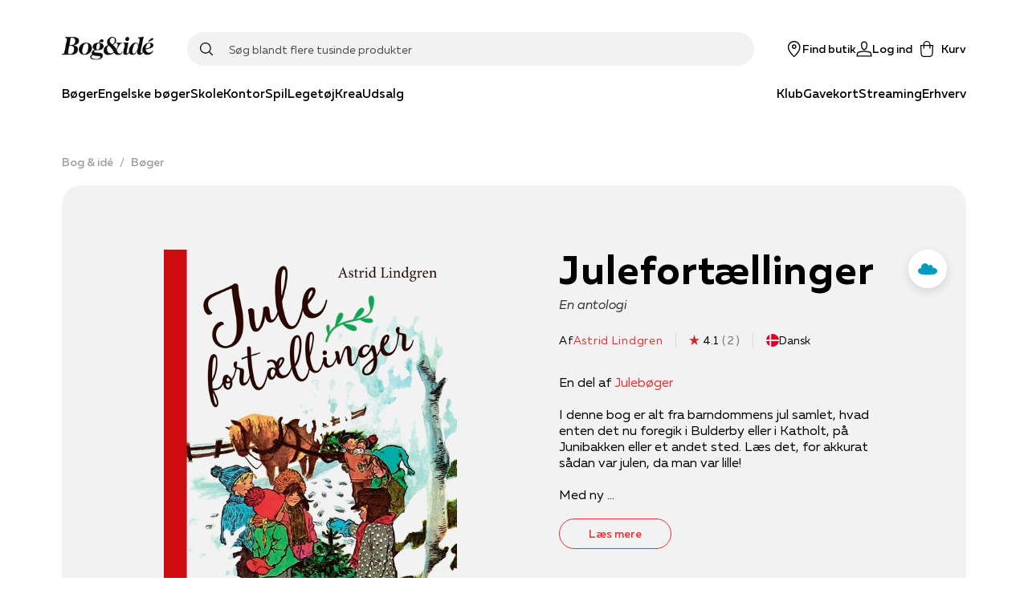

--- FILE ---
content_type: text/html; charset=utf-8
request_url: https://www.bog-ide.dk/produkt/1775432/astrid-lindgren-julefortaellinger-indbundet/2508969
body_size: 74055
content:
<!DOCTYPE html><html lang="da"><head><link rel="apple-touch-icon" sizes="180x180" href="/assets/favicon/boi/apple-touch-icon.png"/><link rel="icon" type="image/png" href="/assets/favicon/boi/favicon-32x32.png" sizes="32x32"/><link rel="icon" type="image/png" href="/assets/favicon/boi/favicon-16x16.png" sizes="16x16"/><link rel="manifest" href="/assets/favicon/boi/manifest.json"/><link rel="mask-icon" href="/assets/favicon/boi/safari-pinned-tab.svg" color="#e73132"/><link rel="shortcut icon" href="/assets/favicon/boi/favicon.ico"/><meta name="msapplication-config" content="/assets/favicon/boi/browserconfig.xml"/><meta name="theme-color" content="#ffffff"/><meta name="google-site-verification" content="mimrSV1wMsPrJYXlsY89Ryf7s48ZIbXBx9GmyASRl2k"/><meta name="p:domain_verify" content="b8b9a0746885f3bb097c8bea32c05ecc"/><meta name="apple-itunes-app" content="app-id=1558989973"/><link rel="preload" href="/fonts/muller/muller-regular.woff2" as="font" type="font/woff2" crossorigin=""/><link rel="preload" href="/fonts/muller/muller-medium.woff2" as="font" type="font/woff2" crossorigin=""/><link rel="preload" href="/fonts/muller/muller-bold.woff2" as="font" type="font/woff2" crossorigin=""/><link rel="preload" href="/fonts/muller/muller-regular-italic.woff2" as="font" type="font/woff2" crossorigin=""/><link rel="preload" href="/fonts/velo/VeloSerifDisplay-Bold.woff2" as="font" type="font/woff2" crossorigin=""/><link rel="preload" href="/fonts/velo/VeloSerifDisplay-Black.woff2" as="font" type="font/woff2" crossorigin=""/><script type="application/ld+json">{"@context":"https://schema.org","@type":"Product","name":"Julefortællinger","description":"I denne bog er alt fra barndommens jul samlet, hvad enten det nu foregik i Bulderby eller i Katholt, på Junibakken eller et andet sted. Læs det, for akkurat sådan var julen, da man var lille!\n\nMed ny oversættelse af Kina Bodenhoff.","productID":"2508969","brand":null,"category":"Børnebøger","url":"https://api.bog-ide.dk/produkt/1775432/astrid-lindgren-julefortaellinger-indbundet/2508969","sku":"9788702270495","image":"https://image.bog-ide.dk/1873268-176909-684-500/jpg/0/720/1873268-176909-684-500.jpg","aggregateRating":{"@type":"AggregateRating","ratingValue":"4.1499999999999995","reviewCount":"2"},"offers":{"@type":"Offer","availability":"http://schema.org/InStock","price":"199.95","priceCurrency":"DKK","url":"https://api.bog-ide.dk/produkt/1775432/astrid-lindgren-julefortaellinger-indbundet/2508969"}}</script><title>Julefortællinger af Astrid Lindgren | 9788702270495  | Bog &amp; idé</title><meta charSet="utf-8"/><meta name="viewport" content="initial-scale=1.0, width=device-width"/><link rel="canonical" href="https://www.bog-ide.dk/produkt/1775432/astrid-lindgren-julefortaellinger"/><meta http-equiv="Content-Language" content="da"/><meta http-equiv="Content-Type" content="text/html; charset=utf-8"/><meta name="author" content="bogogide"/><meta name="copyright" content="bogogide"/><meta name="generator" content="Sitecore SOLR Commerce"/><meta name="robots" content="all"/><meta name="description" content="Julefortællinger (bog) af forfatteren Astrid Lindgren | Børnebøger | I denne bog er alt fra barndommens jul samlet, hvad enten det nu foregik i Bulderby eller i Katholt, på Junibakken eller et andet sted. Læs det, for akkurat såd"/><meta name="image" content="https://image.bog-ide.dk/1873268-176909-684-500/webp/0/1000/1873268-176909-684-500.webp"/><meta name="title" content="Julefortællinger af Astrid Lindgren | 9788702270495  | Bog &amp; idé"/><meta name="twitter:card" content="product"/><meta name="twitter:url" content="https://www.bog-ide.dk/produkt/1775432/astrid-lindgren-julefortaellinger-indbundet/2508969"/><meta name="twitter:title" content="Julefortællinger af Astrid Lindgren | 9788702270495  | Bog &amp; idé"/><meta property="og:locale" content="da_DK"/><meta property="og:site_name" content="https://www.bog-ide.dk"/><meta property="og:type" content="books.book"/><meta property="books:isbn" content="9788702270495"/><meta property="books:author" content="https://www.bog-ide.dk/person/astrid-lindgren/112284"/><meta property="og:title" content="Julefortællinger af Astrid Lindgren | 9788702270495  | Bog &amp; idé"/><meta property="og:url" content="https://www.bog-ide.dk/produkt/1775432/astrid-lindgren-julefortaellinger-indbundet/2508969"/><meta property="og:image" content="https://image.bog-ide.dk/1873268-176909-684-500/webp/0/1000/1873268-176909-684-500.webp"/><meta property="og:description" content="Julefortællinger (bog) af forfatteren Astrid Lindgren | Børnebøger | I denne bog er alt fra barndommens jul samlet, hvad enten det nu foregik i Bulderby eller i Katholt, på Junibakken eller et andet sted. Læs det, for akkurat såd"/><script type="application/ld+json">{"@context":"https://schema.org","@type":"BreadcrumbList","itemListElement":[{"@type":"ListItem","position":"1","name":"Bog & idé","item":"https://www.bog-ide.dk/"},{"@type":"ListItem","position":"2","name":"Bøger","item":"https://www.bog-ide.dk/boeger"},{"@type":"ListItem","position":"3","name":"Julefortællinger af Astrid Lindgren | 9788702270495  | Bog & idé"}]}</script><link rel="preload" as="image" imagesrcset="https://image.bog-ide.dk/1873268-176909-684-500/webp/0/640/1873268-176909-684-500.webp 1x, https://image.bog-ide.dk/1873268-176909-684-500/webp/0/1080/1873268-176909-684-500.webp 2x"/><meta name="next-head-count" content="45"/><noscript data-n-css=""></noscript><script defer="" nomodule="" src="/_next/static/chunks/polyfills-5cd94c89d3acac5f.js"></script><script src="https://policy.app.cookieinformation.com/uc.js" id="CookieConsent" data-culture="DA" type="text/javascript" defer="" data-nscript="beforeInteractive"></script><script defer="" src="/_next/static/chunks/541.bd234cec6b2783a5.js"></script><script defer="" src="/_next/static/chunks/5279.e043c254e00c5904.js"></script><script defer="" src="/_next/static/chunks/2610.8e9740b9f534a100.js"></script><script defer="" src="/_next/static/chunks/3153.3280543c54bbbacc.js"></script><script defer="" src="/_next/static/chunks/5560.e8d1fb26c4269661.js"></script><script defer="" src="/_next/static/chunks/9209.2bc35fc03c01e56f.js"></script><script defer="" src="/_next/static/chunks/1228.ddf9e312f88e5080.js"></script><script src="/_next/static/chunks/webpack-86a9b50cb354ca4b.js" defer=""></script><script src="/_next/static/chunks/framework-560765ab0625ba27.js" defer=""></script><script src="/_next/static/chunks/main-1e5e1c35042be737.js" defer=""></script><script src="/_next/static/chunks/pages/_app-0710e6205a11bf33.js" defer=""></script><script src="/_next/static/chunks/6936-a09550812323c2d7.js" defer=""></script><script src="/_next/static/chunks/5935-cd96f993dbcd1eb8.js" defer=""></script><script src="/_next/static/chunks/4120-01c9216f2eaa06b2.js" defer=""></script><script src="/_next/static/chunks/1991-6eaa58cb60387bc1.js" defer=""></script><script src="/_next/static/chunks/5774-c75deb1979f06fba.js" defer=""></script><script src="/_next/static/chunks/5187-df18f9d277d502e3.js" defer=""></script><script src="/_next/static/chunks/1255-1d18b021cc44ed3d.js" defer=""></script><script src="/_next/static/chunks/8218-f8679699758e780c.js" defer=""></script><script src="/_next/static/chunks/5841-486da084b3b1a0d7.js" defer=""></script><script src="/_next/static/chunks/8754-8168398b69c2ee23.js" defer=""></script><script src="/_next/static/chunks/8028-b8ca080ced3f566d.js" defer=""></script><script src="/_next/static/chunks/6068-0df7e0138e493b91.js" defer=""></script><script src="/_next/static/chunks/6136-b836f60b3e97eaaa.js" defer=""></script><script src="/_next/static/chunks/5389-e25136923cbd3152.js" defer=""></script><script src="/_next/static/chunks/4322-329ff8848a7ddb45.js" defer=""></script><script src="/_next/static/chunks/3589-edc626b7ec704fac.js" defer=""></script><script src="/_next/static/chunks/pages/produkt/%5B%5B...slug%5D%5D-6e441fa9b3a1f0a8.js" defer=""></script><script src="/_next/static/7433/_buildManifest.js" defer=""></script><script src="/_next/static/7433/_ssgManifest.js" defer=""></script><script src="/_next/static/7433/_middlewareManifest.js" defer=""></script></head><body><div id="__next" data-reactroot=""><style data-emotion="css-global 178sdv3-boiFonts-GlobalStyles">html,body,div,span,applet,object,iframe,h1,h2,h3,h4,h5,h6,p,blockquote,pre,a,abbr,acronym,address,big,cite,code,del,dfn,em,img,ins,kbd,q,s,samp,small,strike,strong,sub,sup,tt,var,b,u,i,center,dl,dt,dd,ol,ul,li,fieldset,form,label,legend,table,caption,tbody,tfoot,thead,tr,th,td,article,aside,canvas,details,embed,figure,figcaption,footer,header,hgroup,menu,nav,output,ruby,section,summary,time,mark,audio,video{margin:0;padding:0;border:0;font-size:100%;font:inherit;vertical-align:baseline;}article,aside,details,figcaption,figure,footer,header,hgroup,menu,nav,section{display:block;}body{line-height:1;}ol,ul{list-style:none;}blockquote,q{quotes:none;}blockquote:before,blockquote:after,q:before,q:after{content:'';content:none;}table{border-collapse:collapse;border-spacing:0;}@font-face{font-family:'Muller';src:url('/fonts/muller/muller-regular.woff2') format('woff2'),url('/fonts/muller/muller-regular.woff') format('woff');font-weight:400;font-style:normal;font-display:swap;}@font-face{font-family:'Muller';src:url('/fonts/muller/muller-regular-italic.woff2') format('woff2'),url('/fonts/muller/muller-regular-italic.woff') format('woff');font-weight:400;font-style:italic;font-display:swap;}@font-face{font-family:'Muller';src:url('/fonts/muller/muller-medium.woff2') format('woff2'),url('/fonts/muller/muller-medium.woff') format('woff');font-weight:500;font-style:normal;font-display:swap;}@font-face{font-family:'Muller';src:url('/fonts/muller/muller-medium-italic.woff2') format('woff2'),url('/fonts/muller/muller-medium-italic.woff') format('woff');font-weight:500;font-style:italic;font-display:swap;}@font-face{font-family:'Muller';src:url('/fonts/muller/muller-bold.woff2') format('woff2'),url('/fonts/muller/muller-bold.woff') format('woff');font-weight:700;font-style:normal;font-display:swap;}@font-face{font-family:'Muller';src:url('/fonts/muller/muller-bold-italic.woff2') format('woff2'),url('/fonts/muller/muller-bold-italic.woff') format('woff');font-weight:700;font-style:italic;font-display:swap;}@font-face{font-family:'Velo Serif Display';src:url('/fonts/velo/VeloSerifDisplay-Thin.woff2') format('woff2'),url('/fonts/velo/VeloSerifDisplay-Thin.woff') format('woff');font-weight:100;font-style:normal;font-display:swap;}@font-face{font-family:'Velo Serif Display';src:url('/fonts/velo/VeloSerifDisplay-ThinItalic.woff2') format('woff2'),url('/fonts/velo/VeloSerifDisplay-ThinItalic.woff') format('woff');font-weight:100;font-style:italic;font-display:swap;}@font-face{font-family:'Velo Serif Display';src:url('/fonts/velo/VeloSerifDisplay-Light.woff2') format('woff2'),url('/fonts/velo/VeloSerifDisplay-Light.woff') format('woff');font-weight:300;font-style:normal;font-display:swap;}@font-face{font-family:'Velo Serif Display';src:url('/fonts/velo/VeloSerifDisplay-LightItalic.woff2') format('woff2'),url('/fonts/velo/VeloSerifDisplay-LightItalic.woff') format('woff');font-weight:300;font-style:italic;font-display:swap;}@font-face{font-family:'Velo Serif Display';src:url('/fonts/velo/VeloSerifDisplay-Regular.woff2') format('woff2'),url('/fonts/velo/VeloSerifDisplay-Regular.woff') format('woff');font-weight:400;font-style:normal;font-display:swap;}@font-face{font-family:'Velo Serif Display';src:url('/fonts/velo/VeloSerifDisplay-Italic.woff2') format('woff2'),url('/fonts/velo/VeloSerifDisplay-Italic.woff') format('woff');font-weight:400;font-style:italic;font-display:swap;}@font-face{font-family:'Velo Serif Display';src:url('/fonts/velo/VeloSerifDisplay-Medium.woff2') format('woff2'),url('/fonts/velo/VeloSerifDisplay-Medium.woff') format('woff');font-weight:500;font-style:normal;font-display:swap;}@font-face{font-family:'Velo Serif Display';src:url('/fonts/velo/VeloSerifDisplay-MediumItalic.woff2') format('woff2'),url('/fonts/velo/VeloSerifDisplay-MediumItalic.woff') format('woff');font-weight:500;font-style:italic;font-display:swap;}@font-face{font-family:'Velo Serif Display';src:url('/fonts/velo/VeloSerifDisplay-Bold.woff2') format('woff2'),url('/fonts/velo/VeloSerifDisplay-Bold.woff') format('woff');font-weight:700;font-style:normal;font-display:swap;}@font-face{font-family:'Velo Serif Display';src:url('/fonts/velo/VeloSerifDisplay-BoldItalic.woff2') format('woff2'),url('/fonts/velo/VeloSerifDisplay-BoldItalic.woff') format('woff');font-weight:700;font-style:italic;font-display:swap;}@font-face{font-family:'Velo Serif Display';src:url('/fonts/velo/VeloSerifDisplay-Black.woff2') format('woff2'),url('/fonts/velo/VeloSerifDisplay-Black.woff') format('woff');font-weight:900;font-style:normal;font-display:swap;}@font-face{font-family:'Velo Serif Display';src:url('/fonts/velo/VeloSerifDisplay-BlackItalic.woff2') format('woff2'),url('/fonts/velo/VeloSerifDisplay-BlackItalic.woff') format('woff');font-weight:900;font-style:italic;font-display:swap;}*,*::after,*::before{box-sizing:border-box;-moz-osx-font-smoothing:grayscale;-webkit-font-smoothing:antialiased;font-smoothing:antialiased;}body{margin:0;font-style:normal;font-weight:400;font-family:"Muller","Arial","San-Serif";font-size:16px;line-height:20px;overflow-x:hidden;}@media only screen and (max-width: 767px){body{font-size:15px;line-height:20px;}}h1{margin-bottom:32px;font-style:normal;font-weight:900;font-family:"Velo Serif Display","Arial","Serif";font-size:50px;line-height:57px;letter-spacing:0.89px;}@media only screen and (max-width: 767px){h1{font-size:35px;line-height:40px;letter-spacing:0.63px;}}h2{margin-bottom:24px;font-style:normal;font-weight:900;font-family:"Velo Serif Display","Arial","Serif";font-size:40px;line-height:50px;letter-spacing:0.71px;}@media only screen and (max-width: 767px){h2{font-size:30px;line-height:35px;letter-spacing:0.6px;}}h3{margin-bottom:16px;font-style:normal;font-weight:700;font-family:"Velo Serif Display","Arial","Serif";font-size:30px;line-height:42px;letter-spacing:0.54px;}@media only screen and (max-width: 767px){h3{font-weight:900;font-size:25px;line-height:42px;letter-spacing:0.45px;}}h4{margin-bottom:8px;font-style:normal;font-weight:700;font-family:"Muller","Arial","San-Serif";font-size:26px;line-height:34px;letter-spacing:0.46px;}@media only screen and (max-width: 767px){h4{font-family:"Muller","Arial","San-Serif";font-size:22px;line-height:28px;letter-spacing:0;}}h5{margin-bottom:8px;font-style:normal;font-weight:700;font-family:"Muller","Arial","San-Serif";font-size:22px;line-height:28px;letter-spacing:0;}@media only screen and (max-width: 767px){h5{font-family:"Muller","Arial","San-Serif";font-size:18px;line-height:24px;letter-spacing:0;}}h6{margin-bottom:8px;font-style:normal;font-weight:600;font-family:"Muller","Arial","San-Serif";font-size:18px;line-height:24px;letter-spacing:0;}a{-webkit-text-decoration:none;text-decoration:none;color:#e73132;cursor:pointer;}a svg{vertical-align:middle;}select,input,textarea{font-style:normal;font-weight:400;font-family:"Muller","Arial","San-Serif";font-size:16px;line-height:20px;}@media only screen and (max-width: 767px){select,input,textarea{font-size:15px;line-height:20px;}}button{font-style:normal;font-weight:500;font-family:"Muller","Arial","San-Serif";font-size:16px;line-height:20px;letter-spacing:0;}b,strong{font-weight:700;}em{font-style:italic;}p{margin-bottom:16px;}body:not(.using-tab) a[href]:not([tabindex='-1']):focus,body:not(.using-tab) area[href]:not([tabindex='-1']):focus,body:not(.using-tab) input:not([disabled]):not([tabindex='-1']):focus,body:not(.using-tab) select:not([disabled]):not([tabindex='-1']):focus,body:not(.using-tab) textarea:not([disabled]):not([tabindex='-1']):focus,body:not(.using-tab) button:not([disabled]):not([tabindex='-1']):focus,body:not(.using-tab) iframe:not([tabindex='-1']):focus,body:not(.using-tab) [tabindex]:not([tabindex='-1']):focus,body:not(.using-tab) [contentEditable='true']:not([tabindex='-1']):focus{outline:none;}</style><style data-emotion="css om364d-StyledMainNavigation">.css-om364d-StyledMainNavigation{position:fixed;top:0;width:100%;z-index:500;background:#FFFFFF;}</style><header class="css-om364d-StyledMainNavigation e2sodd10" style="transform:translateY(0%)"><style data-emotion="css 1f2yyaq-ResponsiveContainer">.css-1f2yyaq-ResponsiveContainer.css-1f2yyaq-ResponsiveContainer{display:none;}@media only screen and (max-width: 899px){.css-1f2yyaq-ResponsiveContainer.css-1f2yyaq-ResponsiveContainer{display:inherit;}}</style><div class="css-1f2yyaq-ResponsiveContainer e9px8ok0"><style data-emotion="css y67h9i-Navigation">.css-y67h9i-Navigation{display:-webkit-box;display:-webkit-flex;display:-ms-flexbox;display:flex;-webkit-flex-direction:column;-ms-flex-direction:column;flex-direction:column;position:relative;min-height:60px;-webkit-box-pack:center;-ms-flex-pack:center;-webkit-justify-content:center;justify-content:center;}</style><nav class="css-y67h9i-Navigation e1eihpib3"><style data-emotion="css lzsa4b-StyledContainerLayout">.css-lzsa4b-StyledContainerLayout{width:100%;margin-left:auto;margin-right:auto;}@media only screen and (max-width: 899px){.css-lzsa4b-StyledContainerLayout{padding:0 10px;}}@media only screen and (min-width: 900px){.css-lzsa4b-StyledContainerLayout{max-width:min(88vw, 1600px);}}</style><div class="css-lzsa4b-StyledContainerLayout e1ccm03i0"><style data-emotion="css 117hyr2-Header">.css-117hyr2-Header{display:-webkit-box;display:-webkit-flex;display:-ms-flexbox;display:flex;-webkit-flex-direction:column;-ms-flex-direction:column;flex-direction:column;}</style><div class="css-117hyr2-Header e1eihpib2"><style data-emotion="css 1qhynm6-MobileMenu">.css-1qhynm6-MobileMenu{width:100%;min-height:60px;}</style><style data-emotion="css 1w8kjkv-MobileMenuContainer-MobileMenu">.css-1w8kjkv-MobileMenuContainer-MobileMenu{position:relative;padding:10px 8px 0;width:100%;min-height:60px;}</style><style data-emotion="css 1oksier-FlexLayout-MobileMenuContainer-MobileMenu">.css-1oksier-FlexLayout-MobileMenuContainer-MobileMenu{display:-webkit-box;display:-webkit-flex;display:-ms-flexbox;display:flex;-webkit-flex:initial;-ms-flex:initial;flex:initial;-webkit-flex-direction:row;-ms-flex-direction:row;flex-direction:row;-webkit-box-pack:justify;-webkit-justify-content:space-between;justify-content:space-between;-webkit-align-items:center;-webkit-box-align:center;-ms-flex-align:center;align-items:center;-webkit-box-flex-wrap:initial;-webkit-flex-wrap:initial;-ms-flex-wrap:initial;flex-wrap:initial;gap:0px 20px;position:relative;padding:10px 8px 0;width:100%;min-height:60px;}.css-1oksier-FlexLayout-MobileMenuContainer-MobileMenu >*:not(:last-child){margin-bottom:initial;}</style><div class="e16wt3dq1 css-1oksier-FlexLayout-MobileMenuContainer-MobileMenu e1wj9h9o0"><style data-emotion="css ay99pv-MobileMenu">.css-ay99pv-MobileMenu{gap:16px;}</style><style data-emotion="css dc27cz-FlexLayout-MobileMenu">.css-dc27cz-FlexLayout-MobileMenu{display:-webkit-box;display:-webkit-flex;display:-ms-flexbox;display:flex;-webkit-flex:initial;-ms-flex:initial;flex:initial;-webkit-flex-direction:row;-ms-flex-direction:row;flex-direction:row;-webkit-box-pack:initial;-ms-flex-pack:initial;-webkit-justify-content:initial;justify-content:initial;-webkit-align-items:center;-webkit-box-align:center;-ms-flex-align:center;align-items:center;-webkit-box-flex-wrap:initial;-webkit-flex-wrap:initial;-ms-flex-wrap:initial;flex-wrap:initial;gap:16px;}</style><div class="css-dc27cz-FlexLayout-MobileMenu e1wj9h9o0"><style data-emotion="css w1tgm2-LinkText">.css-w1tgm2-LinkText{all:unset;cursor:pointer;display:-webkit-box;display:-webkit-flex;display:-ms-flexbox;display:flex;-webkit-flex-direction:column;-ms-flex-direction:column;flex-direction:column;-webkit-box-pack:center;-ms-flex-pack:center;-webkit-justify-content:center;justify-content:center;}</style><button title="Menu" class="css-w1tgm2-LinkText e16wt3dq0"><style data-emotion="css g3uvnh-FlexLayout">.css-g3uvnh-FlexLayout{display:-webkit-box;display:-webkit-flex;display:-ms-flexbox;display:flex;-webkit-flex:initial;-ms-flex:initial;flex:initial;-webkit-flex-direction:column;-ms-flex-direction:column;flex-direction:column;-webkit-box-pack:initial;-ms-flex-pack:initial;-webkit-justify-content:initial;justify-content:initial;-webkit-align-items:center;-webkit-box-align:center;-ms-flex-align:center;align-items:center;-webkit-box-flex-wrap:initial;-webkit-flex-wrap:initial;-ms-flex-wrap:initial;flex-wrap:initial;}</style><div class="css-g3uvnh-FlexLayout e1wj9h9o0"><style data-emotion="css 1btnp2s-SvgContainer">.css-1btnp2s-SvgContainer{display:-webkit-box;display:-webkit-flex;display:-ms-flexbox;display:flex;-webkit-box-pack:center;-ms-flex-pack:center;-webkit-justify-content:center;justify-content:center;-webkit-align-items:center;-webkit-box-align:center;-ms-flex-align:center;align-items:center;}</style><span class="css-1btnp2s-SvgContainer e1t6fo4f0"><style data-emotion="css 1g8rts2-StyledSvg">.css-1g8rts2-StyledSvg{fill:#080707;width:20px;height:20px;}</style><svg viewBox="0 0 18 14" fill="none" xmlns="http://www.w3.org/2000/svg" size="20" class="css-1g8rts2-StyledSvg e1t6fo4f1" color="#080707"><path fill-rule="evenodd" clip-rule="evenodd" d="M18 1.5H0V0h18v1.5Zm0 6H0V6h18v1.5Zm-18 6h18V12H0v1.5Z" fill="#000"></path></svg></span></div></button><div class="css-g3uvnh-FlexLayout e1wj9h9o0"><style data-emotion="css a25tt1-LogoImage">.css-a25tt1-LogoImage{max-width:100%;height:auto;cursor:pointer;}</style><img src="/assets/bog-og-ide.png" alt="logo" height="31" width="116" class="css-a25tt1-LogoImage e18c5sih0"/></div></div><style data-emotion="css tkeg8r-FlexLayout">.css-tkeg8r-FlexLayout{display:-webkit-box;display:-webkit-flex;display:-ms-flexbox;display:flex;-webkit-flex:initial;-ms-flex:initial;flex:initial;-webkit-flex-direction:row;-ms-flex-direction:row;flex-direction:row;-webkit-box-pack:end;-ms-flex-pack:end;-webkit-justify-content:flex-end;justify-content:flex-end;-webkit-align-items:center;-webkit-box-align:center;-ms-flex-align:center;align-items:center;-webkit-box-flex-wrap:initial;-webkit-flex-wrap:initial;-ms-flex-wrap:initial;flex-wrap:initial;gap:0px 20px;}.css-tkeg8r-FlexLayout >*:not(:last-child){margin-bottom:initial;}</style><div class="css-tkeg8r-FlexLayout e1wj9h9o0"><style data-emotion="css 1nm180a-LinkElementWrapper">.css-1nm180a-LinkElementWrapper{color:inherit;}</style><a href="/find-butik" class="css-1nm180a-LinkElementWrapper e1irccp01"><div class="css-g3uvnh-FlexLayout e1wj9h9o0"><span class="css-1btnp2s-SvgContainer e1t6fo4f0"><svg viewBox="0 0 17 21" fill="none" xmlns="http://www.w3.org/2000/svg" size="20" class="css-1g8rts2-StyledSvg e1t6fo4f1" color="#080707"><path fill-rule="evenodd" clip-rule="evenodd" d="M16.5 8.24C16.58 3.751 12.63 0 8.25 0 3.86 0-.08 3.752 0 8.24c.16 4.784 4.58 9.967 7.61 12.522a.98.98 0 0 0 1.28 0c3.03-2.555 7.46-7.738 7.61-12.523ZM8.25 19.495c-2.82-2.73-6.72-7.218-6.75-11.256-.07-3.66 3.18-6.777 6.75-6.706C11.82 1.452 15.07 4.58 15 8.24c-.03 4.037-3.93 8.525-6.75 11.255ZM6.75 7.5c0-.83.67-1.5 1.5-1.5s1.5.67 1.5 1.5S9.08 9 8.25 9s-1.5-.67-1.5-1.5Zm1.5-3c-1.66 0-3 1.34-3 3s1.34 3 3 3 3-1.34 3-3-1.34-3-3-3Z" fill="#000"></path></svg></span><style data-emotion="css 18z9dw1-StyledText">.css-18z9dw1-StyledText{white-space:pre-line;font-size:11px;font-family:"Muller","Arial","San-Serif";font-weight:500;}</style><span font-weight="Medium" style="white-space:nowrap" class="css-18z9dw1-StyledText e1w70fa50">Find butik</span></div></a><style data-emotion="css 1ry18hx-StyledButton">.css-1ry18hx-StyledButton{all:unset;box-sizing:border-box;cursor:pointer;border-radius:100px;min-width:100px;display:-webkit-box;display:-webkit-flex;display:-ms-flexbox;display:flex;-webkit-flex-shrink:0;-ms-flex-negative:0;flex-shrink:0;-webkit-align-items:center;-webkit-box-align:center;-ms-flex-align:center;align-items:center;-webkit-box-pack:center;-ms-flex-pack:center;-webkit-justify-content:center;justify-content:center;font-style:normal;font-weight:500;font-family:"Muller","Arial","San-Serif";font-size:16px;line-height:20px;letter-spacing:0;font-size:14px;height:50px;padding:0 24px;min-height:16px;font-style:normal;font-weight:400;font-family:"Muller","Arial","San-Serif";font-size:16px;line-height:20px;border-width:0 0 1px;border-style:solid;border-color:transparent;color:#080707;padding:0;min-height:initial;-webkit-align-items:initial;-webkit-box-align:initial;-ms-flex-align:initial;align-items:initial;min-width:initial;height:initial;}.css-1ry18hx-StyledButton:hover{border:none;}@media only screen and (max-width: 767px){.css-1ry18hx-StyledButton{font-size:15px;line-height:20px;}}.css-1ry18hx-StyledButton:hover{border-width:0 0 1px;border-style:solid;border-color:transparent;}</style><button width="content" type="button" class="css-1ry18hx-StyledButton eh0pg5q0"><div class="css-g3uvnh-FlexLayout e1wj9h9o0"><span class="css-1btnp2s-SvgContainer e1t6fo4f0"><svg viewBox="0 0 22 21" fill="none" xmlns="http://www.w3.org/2000/svg" size="20" class="css-1g8rts2-StyledSvg e1t6fo4f1" color="#080707"><path fill-rule="evenodd" clip-rule="evenodd" d="M6.506 4.901C6.366 2.21 8.51 0 11.001 0c2.499 0 4.588 2.17 4.496 4.888v.021l-.003.02c-.022.255-.138.97-.238 1.577l-.14.833-.046.265-.016.093C14.716 9.841 13.376 12 11 12c-2.37 0-3.713-2.154-4.052-4.258l-.016-.095-.045-.265c-.038-.222-.089-.523-.14-.84-.102-.611-.217-1.34-.24-1.618v-.011L6.505 4.9Zm1.924 2.6c.293 1.831 1.317 2.999 2.572 2.999 1.25 0 2.276-1.162 2.57-3.041l.02-.11.045-.263.139-.826c.103-.619.201-1.24.223-1.445C14.052 2.907 12.598 1.5 11 1.5c-1.606 0-3.087 1.46-2.997 3.312.019.213.119.853.223 1.487.052.313.102.611.14.83l.044.264.019.107Zm9.627 6.487L11 12.738l-7.057 1.25-.015.003c-1.283.284-2.658 1.097-2.95 2.662l-.003.019L.393 21h21.226l-.635-4.319c-.237-1.592-1.638-2.408-2.912-2.69l-.015-.003Zm-15.6 2.923c.14-.7.79-1.23 1.78-1.452l6.764-1.197 6.762 1.197c1.006.226 1.635.759 1.737 1.442l.382 2.599H2.108l.35-2.589Z" fill="#000"></path></svg></span><span font-weight="Medium" style="white-space:nowrap" class="css-18z9dw1-StyledText e1w70fa50">Log ind</span></div></button><style data-emotion="css 1qnhpyi-PopoverWrapper">.css-1qnhpyi-PopoverWrapper{position:relative;}.css-1qnhpyi-PopoverWrapper:before{position:fixed;top:0;left:0;bottom:0;width:100vw;height:100vh;transition-duration:.4s;pointer-events:none;z-index:1;}</style><div class="css-1qnhpyi-PopoverWrapper ema18ps2"><style data-emotion="css u967mc-IconContent">.css-u967mc-IconContent{all:unset;font:"Muller","Arial","San-Serif";font-weight:500;display:-webkit-box;display:-webkit-flex;display:-ms-flexbox;display:flex;-webkit-flex-direction:column;-ms-flex-direction:column;flex-direction:column;font-size:11px;-webkit-align-items:center;-webkit-box-align:center;-ms-flex-align:center;align-items:center;white-space:nowrap;cursor:pointer;}@media only screen and (min-width: 900px){.css-u967mc-IconContent{font-size:14px;-webkit-flex-direction:row;-ms-flex-direction:row;flex-direction:row;}.css-u967mc-IconContent span{margin-left:8px;}}</style><button class="css-u967mc-IconContent ejjlge07"><style data-emotion="css 1ujki6m-IconWrapper">.css-1ujki6m-IconWrapper{display:-webkit-box;display:-webkit-flex;display:-ms-flexbox;display:flex;position:relative;}</style><div class="css-1ujki6m-IconWrapper ejjlge03"><span class="css-1btnp2s-SvgContainer e1t6fo4f0"><svg viewBox="0 0 20 24" fill="none" xmlns="http://www.w3.org/2000/svg" size="20" class="css-1g8rts2-StyledSvg e1t6fo4f1" color="#080707"><path fill-rule="evenodd" clip-rule="evenodd" d="M10 0a5.25 5.25 0 0 0-5.25 5.25V6H.207l.754 13.648C1.076 22.086 3.111 24 5.5 24h9c2.4 0 4.375-1.925 4.49-4.35L19.796 6H15.25v-.75C15.25 2.35 12.9 0 10 0Zm3.75 7.5v3.75h1.5V7.5h2.954l-.711 12.066v.01c-.077 1.649-1.416 2.924-2.993 2.924h-9c-1.59 0-2.965-1.287-3.04-2.924L1.791 7.5H4.75v3.75h1.5V7.5h7.5Zm0-1.5v-.75a3.75 3.75 0 1 0-7.5 0V6h7.5Z" fill="#000"></path></svg></span></div><span>Kurv</span></button></div></div></div><style data-emotion="css 3uuws7-SearchFieldForm">.css-3uuws7-SearchFieldForm{position:relative;z-index:600;width:100%;margin:auto;padding:8px 0;}@media only screen and (min-width: 900px){.css-3uuws7-SearchFieldForm{padding:0;}}</style><div class="css-3uuws7-SearchFieldForm e1g06z8t5"><style data-emotion="css s517al-SearchInputWrapper">.css-s517al-SearchInputWrapper{position:relative;display:-webkit-box;display:-webkit-flex;display:-ms-flexbox;display:flex;-webkit-align-items:center;-webkit-box-align:center;-ms-flex-align:center;align-items:center;}</style><div class="css-s517al-SearchInputWrapper e1g06z8t4"><style data-emotion="css jfs2rv-SearchIconButton">.css-jfs2rv-SearchIconButton{position:absolute;top:50%;left:16px;-webkit-transform:translateY(-50%);-moz-transform:translateY(-50%);-ms-transform:translateY(-50%);transform:translateY(-50%);z-index:2;display:-webkit-box;display:-webkit-flex;display:-ms-flexbox;display:flex;-webkit-box-pack:center;-ms-flex-pack:center;-webkit-justify-content:center;justify-content:center;padding:0;font-size:18px;border:none;background:none;cursor:pointer;-webkit-transition:opacity 200ms ease;transition:opacity 200ms ease;}</style><button type="submit" class="css-jfs2rv-SearchIconButton e1g06z8t2"><span class="css-1btnp2s-SvgContainer e1t6fo4f0"><style data-emotion="css 1nrdvjw-StyledSvg">.css-1nrdvjw-StyledSvg{fill:#080707;height:1rem;width:1rem;}</style><svg viewBox="0 0 21 21" fill="none" xmlns="http://www.w3.org/2000/svg" class="css-1nrdvjw-StyledSvg e1t6fo4f1" color="#080707"><path fill-rule="evenodd" clip-rule="evenodd" d="M9 16.5a7.5 7.5 0 1 1 0-15 7.5 7.5 0 0 1 0 15Zm6.872-1.688a9 9 0 1 0-1.06 1.06l4.908 4.908a.75.75 0 1 0 1.06-1.06l-4.908-4.908Z" fill="#000"></path></svg></span><span style="position:absolute;border:0;width:1px;height:1px;padding:0;margin:-1px;overflow:hidden;clip:rect(0, 0, 0, 0);white-space:nowrap;word-wrap:normal">Søg</span></button><style data-emotion="css tiw14-SearchInput">.css-tiw14-SearchInput{-webkit-flex:1;-ms-flex:1;flex:1;height:38px;border:none;font-family:"Muller","Arial","San-Serif";background:none;overflow:hidden;text-overflow:ellipsis;white-space:nowrap;background:#F2F2F2;border:2px solid #F2F2F2;border-radius:25px;padding-left:50px;-webkit-transition:all 200ms ease;transition:all 200ms ease;}.css-tiw14-SearchInput:focus{outline:none;}.css-tiw14-SearchInput::-webkit-input-placeholder{font-size:14px;color:#4D4C49;}.css-tiw14-SearchInput::-moz-placeholder{font-size:14px;color:#4D4C49;}.css-tiw14-SearchInput:-ms-input-placeholder{font-size:14px;color:#4D4C49;}.css-tiw14-SearchInput::placeholder{font-size:14px;color:#4D4C49;}.css-tiw14-SearchInput:focus::-webkit-input-placeholder{color:transparent;}.css-tiw14-SearchInput:focus::-moz-placeholder{color:transparent;}.css-tiw14-SearchInput:focus:-ms-input-placeholder{color:transparent;}.css-tiw14-SearchInput:focus::placeholder{color:transparent;}@media only screen and (min-width: 900px){.css-tiw14-SearchInput{font-size:16px;height:42px;}.css-tiw14-SearchInput::-webkit-input-placeholder{font-size:14px;}.css-tiw14-SearchInput::-moz-placeholder{font-size:14px;}.css-tiw14-SearchInput:-ms-input-placeholder{font-size:14px;}.css-tiw14-SearchInput::placeholder{font-size:14px;}}@media only screen and (max-width: 767px){.css-tiw14-SearchInput{font-size:16px;}}.css-tiw14-SearchInput:focus{background:#FFFFFF;border:2px solid #080707;}</style><input placeholder="Søg blandt flere tusinde produkter" class="css-tiw14-SearchInput e1g06z8t3"/><style data-emotion="css 1exghln-SearchIconButton-ClearSearchButton">.css-1exghln-SearchIconButton-ClearSearchButton{position:absolute;top:50%;left:16px;-webkit-transform:translateY(-50%);-moz-transform:translateY(-50%);-ms-transform:translateY(-50%);transform:translateY(-50%);z-index:2;display:-webkit-box;display:-webkit-flex;display:-ms-flexbox;display:flex;-webkit-box-pack:center;-ms-flex-pack:center;-webkit-justify-content:center;justify-content:center;padding:0;font-size:18px;border:none;background:none;cursor:pointer;-webkit-transition:opacity 200ms ease;transition:opacity 200ms ease;opacity:0;pointer-events:none;left:unset;right:calc(32px + 8px);margin-right:8px;}</style><button type="button" disabled="" class="css-1exghln-SearchIconButton-ClearSearchButton e1g06z8t0"><span class="css-1btnp2s-SvgContainer e1t6fo4f0"><svg data-name="Layer 1" xmlns="http://www.w3.org/2000/svg" viewBox="0 0 48 48" class="css-1nrdvjw-StyledSvg e1t6fo4f1" color="#080707"><path d="M39 10.44 37.56 9 24 22.56 10.44 9 9 10.44 22.56 24 9 37.56 10.44 39 24 25.44 37.56 39 39 37.56 25.44 24 39 10.44z"></path></svg></span><span style="position:absolute;border:0;width:1px;height:1px;padding:0;margin:-1px;overflow:hidden;clip:rect(0, 0, 0, 0);white-space:nowrap;word-wrap:normal">Slet</span></button></div></div></div><style data-emotion="css 1la0el5-SideMenuBackdrop animation-1acbpvw">.css-1la0el5-SideMenuBackdrop{background-color:rgba(0,0,0, 0.6);position:fixed;top:0;right:0;bottom:0;left:0;z-index:-1;}@media (prefers-reduced-motion: no-preference){.css-1la0el5-SideMenuBackdrop{-webkit-animation:animation-1acbpvw 200ms cubic-bezier(0.16, 1, 0.3, 1);animation:animation-1acbpvw 200ms cubic-bezier(0.16, 1, 0.3, 1);}}@-webkit-keyframes animation-1acbpvw{0%{opacity:0;}100%{opacity:1;}}@keyframes animation-1acbpvw{0%{opacity:0;}100%{opacity:1;}}</style><style data-emotion="css 1jou17a-SideMenuContainer animation-8kfrqd">.css-1jou17a-SideMenuContainer{background-color:#FFFFFF;border-left:0;bottom:0;box-shadow:hsl(206 22% 7% / 35%) 0px 10px 38px -10px,hsl(206 22% 7% / 20%) 0px 10px 20px -15px;max-width:100vw;position:fixed;top:0;width:345px;}@media (prefers-reduced-motion: no-preference){.css-1jou17a-SideMenuContainer{-webkit-animation:animation-8kfrqd 300ms cubic-bezier(0.16, 1, 0.3, 1);animation:animation-8kfrqd 300ms cubic-bezier(0.16, 1, 0.3, 1);will-change:transform;}}.css-1jou17a-SideMenuContainer:focus{outline:none;}@-webkit-keyframes animation-8kfrqd{0%{-webkit-transform:translate(-100%);-moz-transform:translate(-100%);-ms-transform:translate(-100%);transform:translate(-100%);}100%{-webkit-transform:translate(0);-moz-transform:translate(0);-ms-transform:translate(0);transform:translate(0);}}@keyframes animation-8kfrqd{0%{-webkit-transform:translate(-100%);-moz-transform:translate(-100%);-ms-transform:translate(-100%);transform:translate(-100%);}100%{-webkit-transform:translate(0);-moz-transform:translate(0);-ms-transform:translate(0);transform:translate(0);}}</style></div></nav></div><style data-emotion="css 39uus9-ResponsiveContainer">.css-39uus9-ResponsiveContainer.css-39uus9-ResponsiveContainer{display:none;}@media only screen and (min-width: 900px){.css-39uus9-ResponsiveContainer.css-39uus9-ResponsiveContainer{display:inherit;}}</style><div class="css-39uus9-ResponsiveContainer e9px8ok0"><style data-emotion="css 1fjreho-Navigation">.css-1fjreho-Navigation{display:-webkit-box;display:-webkit-flex;display:-ms-flexbox;display:flex;-webkit-flex-direction:column;-ms-flex-direction:column;flex-direction:column;position:relative;min-height:60px;-webkit-box-pack:center;-ms-flex-pack:center;-webkit-justify-content:center;justify-content:center;background:#FFFFFF;}</style><nav class="css-1fjreho-Navigation e1nzsx007"><div class="css-tztijm-Header e1nzsx006"><div class="css-lzsa4b-StyledContainerLayout e1ccm03i0"><style data-emotion="css 1q0giz7-MenuWrapper">.css-1q0giz7-MenuWrapper{display:-webkit-box;display:-webkit-flex;display:-ms-flexbox;display:flex;-webkit-align-items:center;-webkit-box-align:center;-ms-flex-align:center;align-items:center;padding:40px 0 24px;}</style><div class="css-1q0giz7-MenuWrapper e1nzsx004"><div class="css-1q3t14n-FlexContent e1u6wi0y0"><img src="/assets/bog-og-ide.png" alt="logo" height="31" width="116" class="css-a25tt1-LogoImage e18c5sih0"/></div><style data-emotion="css 12yf0tg-FlexContent">.css-12yf0tg-FlexContent{-webkit-box-flex:1;-webkit-flex-grow:1;-ms-flex-positive:1;flex-grow:1;}</style><div class="css-12yf0tg-FlexContent e1u6wi0y0"><style data-emotion="css tehkb5-GutterLayout">.css-tehkb5-GutterLayout{padding-left:8px;padding-right:8px;-webkit-flex:initial;-ms-flex:initial;flex:initial;padding-left:8px;padding-right:8px;}@media only screen and (min-width: 768px){.css-tehkb5-GutterLayout{padding-left:20px;padding-right:20px;}}@media only screen and (min-width: 768px){.css-tehkb5-GutterLayout{padding-left:40px;padding-right:40px;}}</style><div class="css-tehkb5-GutterLayout e1o4vywr0"><style data-emotion="css ykylps-FlexLayout">.css-ykylps-FlexLayout{display:-webkit-box;display:-webkit-flex;display:-ms-flexbox;display:flex;-webkit-flex:initial;-ms-flex:initial;flex:initial;-webkit-flex-direction:row;-ms-flex-direction:row;flex-direction:row;-webkit-box-pack:center;-ms-flex-pack:center;-webkit-justify-content:center;justify-content:center;-webkit-align-items:initial;-webkit-box-align:initial;-ms-flex-align:initial;align-items:initial;-webkit-box-flex-wrap:initial;-webkit-flex-wrap:initial;-ms-flex-wrap:initial;flex-wrap:initial;}</style><div class="css-ykylps-FlexLayout e1wj9h9o0"><style data-emotion="css hikk4f-FlexLayout">.css-hikk4f-FlexLayout{display:-webkit-box;display:-webkit-flex;display:-ms-flexbox;display:flex;-webkit-flex:initial;-ms-flex:initial;flex:initial;-webkit-flex-direction:column;-ms-flex-direction:column;flex-direction:column;-webkit-box-pack:initial;-ms-flex-pack:initial;-webkit-justify-content:initial;justify-content:initial;-webkit-align-items:initial;-webkit-box-align:initial;-ms-flex-align:initial;align-items:initial;-webkit-box-flex-wrap:initial;-webkit-flex-wrap:initial;-ms-flex-wrap:initial;flex-wrap:initial;width:100%;}</style><div class="css-hikk4f-FlexLayout e1wj9h9o0"><style data-emotion="css 48q5fk-PopoverWrapper">.css-48q5fk-PopoverWrapper{position:relative;}</style><div class="css-48q5fk-PopoverWrapper ema18ps2"><div class="css-3uuws7-SearchFieldForm e1g06z8t5"><div class="css-s517al-SearchInputWrapper e1g06z8t4"><button type="submit" class="css-jfs2rv-SearchIconButton e1g06z8t2"><span class="css-1btnp2s-SvgContainer e1t6fo4f0"><svg viewBox="0 0 21 21" fill="none" xmlns="http://www.w3.org/2000/svg" class="css-1nrdvjw-StyledSvg e1t6fo4f1" color="#080707"><path fill-rule="evenodd" clip-rule="evenodd" d="M9 16.5a7.5 7.5 0 1 1 0-15 7.5 7.5 0 0 1 0 15Zm6.872-1.688a9 9 0 1 0-1.06 1.06l4.908 4.908a.75.75 0 1 0 1.06-1.06l-4.908-4.908Z" fill="#000"></path></svg></span><span style="position:absolute;border:0;width:1px;height:1px;padding:0;margin:-1px;overflow:hidden;clip:rect(0, 0, 0, 0);white-space:nowrap;word-wrap:normal">Søg</span></button><input value="" placeholder="Søg blandt flere tusinde produkter" class="css-tiw14-SearchInput e1g06z8t3"/><button type="button" disabled="" class="css-1exghln-SearchIconButton-ClearSearchButton e1g06z8t0"><span class="css-1btnp2s-SvgContainer e1t6fo4f0"><svg data-name="Layer 1" xmlns="http://www.w3.org/2000/svg" viewBox="0 0 48 48" class="css-1nrdvjw-StyledSvg e1t6fo4f1" color="#080707"><path d="M39 10.44 37.56 9 24 22.56 10.44 9 9 10.44 22.56 24 9 37.56 10.44 39 24 25.44 37.56 39 39 37.56 25.44 24 39 10.44z"></path></svg></span><span style="position:absolute;border:0;width:1px;height:1px;padding:0;margin:-1px;overflow:hidden;clip:rect(0, 0, 0, 0);white-space:nowrap;word-wrap:normal">Slet</span></button></div></div></div></div></div></div></div><div class="css-1q3t14n-FlexContent e1u6wi0y0"><div class="css-tkeg8r-FlexLayout e1wj9h9o0"><style data-emotion="css 1fkfo6j-QuickLink">.css-1fkfo6j-QuickLink{font-size:14px;font-weight:400;font-family:"Muller","Arial","San-Serif";white-space:nowrap;}</style><style data-emotion="css yb2n8q-LinkElementWrapper-QuickLink">.css-yb2n8q-LinkElementWrapper-QuickLink{color:inherit;font-size:14px;font-weight:400;font-family:"Muller","Arial","San-Serif";white-space:nowrap;}</style><a class="e1nzsx005 css-yb2n8q-LinkElementWrapper-QuickLink e1irccp01" href="/find-butik"><style data-emotion="css 1rm2z0c-FlexLayout">.css-1rm2z0c-FlexLayout{display:-webkit-box;display:-webkit-flex;display:-ms-flexbox;display:flex;-webkit-flex:initial;-ms-flex:initial;flex:initial;-webkit-flex-direction:row;-ms-flex-direction:row;flex-direction:row;-webkit-box-pack:initial;-ms-flex-pack:initial;-webkit-justify-content:initial;justify-content:initial;-webkit-align-items:center;-webkit-box-align:center;-ms-flex-align:center;align-items:center;-webkit-box-flex-wrap:initial;-webkit-flex-wrap:initial;-ms-flex-wrap:initial;flex-wrap:initial;gap:0px 8px;}.css-1rm2z0c-FlexLayout >*:not(:last-child){margin-bottom:initial;}</style><div class="css-1rm2z0c-FlexLayout e1wj9h9o0"><span class="css-1btnp2s-SvgContainer e1t6fo4f0"><svg viewBox="0 0 17 21" fill="none" xmlns="http://www.w3.org/2000/svg" size="20" class="css-1g8rts2-StyledSvg e1t6fo4f1" color="#080707"><path fill-rule="evenodd" clip-rule="evenodd" d="M16.5 8.24C16.58 3.751 12.63 0 8.25 0 3.86 0-.08 3.752 0 8.24c.16 4.784 4.58 9.967 7.61 12.522a.98.98 0 0 0 1.28 0c3.03-2.555 7.46-7.738 7.61-12.523ZM8.25 19.495c-2.82-2.73-6.72-7.218-6.75-11.256-.07-3.66 3.18-6.777 6.75-6.706C11.82 1.452 15.07 4.58 15 8.24c-.03 4.037-3.93 8.525-6.75 11.255ZM6.75 7.5c0-.83.67-1.5 1.5-1.5s1.5.67 1.5 1.5S9.08 9 8.25 9s-1.5-.67-1.5-1.5Zm1.5-3c-1.66 0-3 1.34-3 3s1.34 3 3 3 3-1.34 3-3-1.34-3-3-3Z" fill="#000"></path></svg></span><style data-emotion="css 13qlqkm-StyledText">.css-13qlqkm-StyledText{white-space:pre-line;font-size:14px;font-weight:500;}</style><span font-weight="Medium" class="css-13qlqkm-StyledText e1w70fa50">Find butik</span></div></a><style data-emotion="css 1cs599c-LoginLink">.css-1cs599c-LoginLink{-webkit-text-decoration:none;text-decoration:none;}</style><style data-emotion="css q2kmb8-StyledButton-LoginLink">.css-q2kmb8-StyledButton-LoginLink{all:unset;box-sizing:border-box;cursor:pointer;border-radius:100px;min-width:100px;display:-webkit-box;display:-webkit-flex;display:-ms-flexbox;display:flex;-webkit-flex-shrink:0;-ms-flex-negative:0;flex-shrink:0;-webkit-align-items:center;-webkit-box-align:center;-ms-flex-align:center;align-items:center;-webkit-box-pack:center;-ms-flex-pack:center;-webkit-justify-content:center;justify-content:center;font-style:normal;font-weight:500;font-family:"Muller","Arial","San-Serif";font-size:16px;line-height:20px;letter-spacing:0;font-size:14px;height:50px;padding:0 24px;min-height:16px;font-style:normal;font-weight:400;font-family:"Muller","Arial","San-Serif";font-size:14px;line-height:18px;border:none;padding:0;-webkit-text-decoration:underline;text-decoration:underline;min-height:initial;min-width:initial;height:initial;-webkit-text-decoration:none;text-decoration:none;}.css-q2kmb8-StyledButton-LoginLink:hover{border:none;}@media only screen and (max-width: 767px){.css-q2kmb8-StyledButton-LoginLink{font-size:13px;line-height:16px;}}</style><button width="content" type="button" class="e1nzsx000 css-q2kmb8-StyledButton-LoginLink eh0pg5q0"><div class="css-1rm2z0c-FlexLayout e1wj9h9o0"><span class="css-1btnp2s-SvgContainer e1t6fo4f0"><svg viewBox="0 0 22 21" fill="none" xmlns="http://www.w3.org/2000/svg" size="20" class="css-1g8rts2-StyledSvg e1t6fo4f1" color="#080707"><path fill-rule="evenodd" clip-rule="evenodd" d="M6.506 4.901C6.366 2.21 8.51 0 11.001 0c2.499 0 4.588 2.17 4.496 4.888v.021l-.003.02c-.022.255-.138.97-.238 1.577l-.14.833-.046.265-.016.093C14.716 9.841 13.376 12 11 12c-2.37 0-3.713-2.154-4.052-4.258l-.016-.095-.045-.265c-.038-.222-.089-.523-.14-.84-.102-.611-.217-1.34-.24-1.618v-.011L6.505 4.9Zm1.924 2.6c.293 1.831 1.317 2.999 2.572 2.999 1.25 0 2.276-1.162 2.57-3.041l.02-.11.045-.263.139-.826c.103-.619.201-1.24.223-1.445C14.052 2.907 12.598 1.5 11 1.5c-1.606 0-3.087 1.46-2.997 3.312.019.213.119.853.223 1.487.052.313.102.611.14.83l.044.264.019.107Zm9.627 6.487L11 12.738l-7.057 1.25-.015.003c-1.283.284-2.658 1.097-2.95 2.662l-.003.019L.393 21h21.226l-.635-4.319c-.237-1.592-1.638-2.408-2.912-2.69l-.015-.003Zm-15.6 2.923c.14-.7.79-1.23 1.78-1.452l6.764-1.197 6.762 1.197c1.006.226 1.635.759 1.737 1.442l.382 2.599H2.108l.35-2.589Z" fill="#000"></path></svg></span><span font-weight="Medium" class="css-13qlqkm-StyledText e1w70fa50">Log ind</span></div></button><div class="css-1qnhpyi-PopoverWrapper ema18ps2"><button class="css-u967mc-IconContent ejjlge07"><div class="css-1ujki6m-IconWrapper ejjlge03"><span class="css-1btnp2s-SvgContainer e1t6fo4f0"><svg viewBox="0 0 20 24" fill="none" xmlns="http://www.w3.org/2000/svg" size="20" class="css-1g8rts2-StyledSvg e1t6fo4f1" color="#080707"><path fill-rule="evenodd" clip-rule="evenodd" d="M10 0a5.25 5.25 0 0 0-5.25 5.25V6H.207l.754 13.648C1.076 22.086 3.111 24 5.5 24h9c2.4 0 4.375-1.925 4.49-4.35L19.796 6H15.25v-.75C15.25 2.35 12.9 0 10 0Zm3.75 7.5v3.75h1.5V7.5h2.954l-.711 12.066v.01c-.077 1.649-1.416 2.924-2.993 2.924h-9c-1.59 0-2.965-1.287-3.04-2.924L1.791 7.5H4.75v3.75h1.5V7.5h7.5Zm0-1.5v-.75a3.75 3.75 0 1 0-7.5 0V6h7.5Z" fill="#000"></path></svg></span></div><span>Kurv</span></button></div></div></div></div></div><style data-emotion="css 1sf1b0k-MenuContainer">.css-1sf1b0k-MenuContainer{display:-webkit-box;display:-webkit-flex;display:-ms-flexbox;display:flex;-webkit-box-pack:justify;-webkit-justify-content:space-between;justify-content:space-between;gap:30px;}</style><style data-emotion="css ozcq3z-StyledContainerLayout-MenuContainer">.css-ozcq3z-StyledContainerLayout-MenuContainer{width:100%;margin-left:auto;margin-right:auto;display:-webkit-box;display:-webkit-flex;display:-ms-flexbox;display:flex;-webkit-box-pack:justify;-webkit-justify-content:space-between;justify-content:space-between;gap:30px;}@media only screen and (max-width: 899px){.css-ozcq3z-StyledContainerLayout-MenuContainer{padding:0 10px;}}@media only screen and (min-width: 900px){.css-ozcq3z-StyledContainerLayout-MenuContainer{max-width:min(88vw, 1600px);}}</style><div class="evbw7ti1 css-ozcq3z-StyledContainerLayout-MenuContainer e1ccm03i0"><style data-emotion="css 1qrh6dy-MenuItemsList">.css-1qrh6dy-MenuItemsList{display:-webkit-box;display:-webkit-flex;display:-ms-flexbox;display:flex;-webkit-box-flex-wrap:wrap;-webkit-flex-wrap:wrap;-ms-flex-wrap:wrap;flex-wrap:wrap;padding-bottom:24px;gap:30px;}</style><ul class="css-1qrh6dy-MenuItemsList evbw7ti0"><li><style data-emotion="css 1x1qqjj-MenuItemLink">.css-1x1qqjj-MenuItemLink{white-space:nowrap;padding:4px 0;border-bottom:3px solid transparent;color:inherit;}.css-1x1qqjj-MenuItemLink:hover{color:#e73132;border-bottom-color:#e73132;}</style><style data-emotion="css g0pxdh-LinkElementWrapper-MenuItemLink">.css-g0pxdh-LinkElementWrapper-MenuItemLink{color:inherit;white-space:nowrap;padding:4px 0;border-bottom:3px solid transparent;color:inherit;}.css-g0pxdh-LinkElementWrapper-MenuItemLink:hover{color:#e73132;border-bottom-color:#e73132;}</style><a target="_self" class="e1m742yr1 css-g0pxdh-LinkElementWrapper-MenuItemLink e1irccp01" href="/boeger"><style data-emotion="css 1bmk8sn-StyledText">.css-1bmk8sn-StyledText{font-size:clamp(10px, 1.2vw, 16px);border-bottom:3px solid transparent;padding-bottom:8px;}</style><style data-emotion="css 1mf7boh-StyledText-StyledText">.css-1mf7boh-StyledText-StyledText{white-space:pre-line;font-style:normal;font-weight:400;font-family:"Muller","Arial","San-Serif";font-size:14px;line-height:18px;font-weight:500;font-size:clamp(10px, 1.2vw, 16px);border-bottom:3px solid transparent;padding-bottom:8px;}@media only screen and (max-width: 767px){.css-1mf7boh-StyledText-StyledText{font-size:13px;line-height:16px;}}</style><span font-weight="Medium" class="e1m742yr0 css-1mf7boh-StyledText-StyledText e1w70fa50">Bøger</span></a><style data-emotion="css 1wmb7cf-MegaMenuContainer animation-5j8bii">.css-1wmb7cf-MegaMenuContainer{position:absolute;top:100%;left:0;right:0;padding-top:32px;padding-bottom:60px;opacity:0;-webkit-animation:animation-5j8bii 250ms ease-out 300ms forwards;animation:animation-5j8bii 250ms ease-out 300ms forwards;display:none;}@-webkit-keyframes animation-5j8bii{from{opacity:0;}to{opacity:1;}}@keyframes animation-5j8bii{from{opacity:0;}to{opacity:1;}}</style><div class="css-1wmb7cf-MegaMenuContainer e1satofh3"><style data-emotion="css ijefw1-Grid">.css-ijefw1-Grid{display:grid;grid-template-columns:3fr 1fr;grid-auto-flow:row;-webkit-column-gap:28px;column-gap:28px;}</style><div class="css-ijefw1-Grid e1jdi5er0"><style data-emotion="css tf95c0-Categories">.css-tf95c0-Categories{border-right:1px solid #F2F2F2;}</style><div class="css-tf95c0-Categories e1satofh4"><style data-emotion="css 1lajwui-CategoryHeader">.css-1lajwui-CategoryHeader{font-size:15px;line-height:19px;margin-bottom:12px;}</style><style data-emotion="css 1vsln2z-StyledText-CategoryHeader">.css-1vsln2z-StyledText-CategoryHeader{white-space:pre-line;font-family:"Muller","Arial","San-Serif";font-weight:700;font-size:15px;line-height:19px;margin-bottom:12px;}</style><h6 font-weight="Bold" class="e1satofh1 css-1vsln2z-StyledText-CategoryHeader e1w70fa50">Kategorier</h6><style data-emotion="css 1ko9xfb-Grid">.css-1ko9xfb-Grid{display:grid;grid-template-rows:repeat(0, 1fr);grid-template-columns:repeat(3, 1fr);grid-auto-flow:column;row-gap:8px;}</style><div class="css-1ko9xfb-Grid e1jdi5er0"></div></div><style data-emotion="css gaduhq-HighlightedLinks">.css-gaduhq-HighlightedLinks{padding:24px 24px;margin:-24px 0;width:calc(100% - 24px - 24px);border-radius:5px;}</style><style data-emotion="css 1f08aqk-StyledContainerLayout-HighlightedLinks">.css-1f08aqk-StyledContainerLayout-HighlightedLinks{width:100%;margin-left:auto;margin-right:auto;padding:24px 24px;margin:-24px 0;width:calc(100% - 24px - 24px);border-radius:5px;}@media only screen and (max-width: 899px){.css-1f08aqk-StyledContainerLayout-HighlightedLinks{padding:0 10px;}}@media only screen and (min-width: 900px){.css-1f08aqk-StyledContainerLayout-HighlightedLinks{max-width:min(88vw, 1600px);}}</style><div class="e1satofh2 css-1f08aqk-StyledContainerLayout-HighlightedLinks e1ccm03i0"><h6 font-weight="Bold" class="e1satofh1 css-1vsln2z-StyledText-CategoryHeader e1w70fa50">Populære områder</h6><style data-emotion="css 1sxuvfr-Grid">.css-1sxuvfr-Grid{display:grid;grid-auto-flow:row;row-gap:8px;}</style><div class="css-1sxuvfr-Grid e1jdi5er0"><style data-emotion="css 12yht2r-StyledLink">.css-12yht2r-StyledLink{font-size:14px;font-weight:500;}</style><style data-emotion="css p3pepq-LinkElementWrapper-StyledLink">.css-p3pepq-LinkElementWrapper-StyledLink{color:inherit;display:inline-block;-webkit-text-decoration:none;text-decoration:none;overflow:hidden;vertical-align:bottom;padding-bottom:1px;margin-bottom:-1px;font-size:14px;font-weight:500;}</style><a target="" class="e1satofh0 css-p3pepq-LinkElementWrapper-StyledLink e1irccp01" href="https://www.bog-ide.dk/boeger/alle-boeger"><style data-emotion="css md4p0c-AnimationSpan">.css-md4p0c-AnimationSpan{position:relative;overflow:hidden;padding-bottom:1px;}.css-md4p0c-AnimationSpan:after{content:"";position:absolute;width:100%;left:0;bottom:0;height:1px;background-color:#080707;-webkit-transition:opacity 150ms,-webkit-transform 200ms;transition:opacity 150ms,transform 200ms;transform-origin:center right;opacity:0;-webkit-transform:scaleX(0.5);-moz-transform:scaleX(0.5);-ms-transform:scaleX(0.5);transform:scaleX(0.5);}.css-md4p0c-AnimationSpan:hover:after{opacity:1;-webkit-transform:scaleX(1);-moz-transform:scaleX(1);-ms-transform:scaleX(1);transform:scaleX(1);transform-origin:center left;}</style><span class="css-md4p0c-AnimationSpan e1irccp00">Alle bøger</span></a><a target="" class="e1satofh0 css-p3pepq-LinkElementWrapper-StyledLink e1irccp01" href="/boeger/bogudgivelser"><span class="css-md4p0c-AnimationSpan e1irccp00">Bogudgivelser</span></a><a target="" class="e1satofh0 css-p3pepq-LinkElementWrapper-StyledLink e1irccp01" href="/boeger/filmatiserede-boeger"><span class="css-md4p0c-AnimationSpan e1irccp00">Filmatiserede bøger</span></a><a target="" class="e1satofh0 css-p3pepq-LinkElementWrapper-StyledLink e1irccp01" href="/boeger/forudbestillinger"><span class="css-md4p0c-AnimationSpan e1irccp00">Forudbestillinger</span></a><a target="" class="e1satofh0 css-p3pepq-LinkElementWrapper-StyledLink e1irccp01" href="/aktuelle-tilbud/boeger"><span class="css-md4p0c-AnimationSpan e1irccp00">Bøger med stærk pris</span></a><a target="" class="e1satofh0 css-p3pepq-LinkElementWrapper-StyledLink e1irccp01" href="https://www.bog-ide.dk/boeger/2for130"><span class="css-md4p0c-AnimationSpan e1irccp00">Gode læseoplevelser 2 for 130,-</span></a><a target="" class="e1satofh0 css-p3pepq-LinkElementWrapper-StyledLink e1irccp01" href="/boeger/maanedens-laeseoplevelse"><span class="css-md4p0c-AnimationSpan e1irccp00">Månedens læseoplevelse</span></a><a target="" class="e1satofh0 css-p3pepq-LinkElementWrapper-StyledLink e1irccp01" href="/boeger/martha-prisen"><span class="css-md4p0c-AnimationSpan e1irccp00">MARTHA prisen</span></a><a target="" class="e1satofh0 css-p3pepq-LinkElementWrapper-StyledLink e1irccp01" href="/boeger/nye-boeger"><span class="css-md4p0c-AnimationSpan e1irccp00">Nye bøger</span></a><a target="" class="e1satofh0 css-p3pepq-LinkElementWrapper-StyledLink e1irccp01" href="/boeger/populaere-boeger"><span class="css-md4p0c-AnimationSpan e1irccp00">Populære bøger</span></a><a target="" class="e1satofh0 css-p3pepq-LinkElementWrapper-StyledLink e1irccp01" href="/boeger/raekkefoelge"><span class="css-md4p0c-AnimationSpan e1irccp00">Serie rækkefølge</span></a></div></div></div></div></li><li><a target="_self" class="e1m742yr1 css-g0pxdh-LinkElementWrapper-MenuItemLink e1irccp01" href="/engelske-boeger"><span font-weight="Medium" class="e1m742yr0 css-1mf7boh-StyledText-StyledText e1w70fa50">Engelske bøger</span></a><div class="css-1wmb7cf-MegaMenuContainer e1satofh3"><div class="css-ijefw1-Grid e1jdi5er0"><div class="css-tf95c0-Categories e1satofh4"><h6 font-weight="Bold" class="e1satofh1 css-1vsln2z-StyledText-CategoryHeader e1w70fa50">Kategorier</h6><div class="css-1ko9xfb-Grid e1jdi5er0"></div></div><div class="e1satofh2 css-1f08aqk-StyledContainerLayout-HighlightedLinks e1ccm03i0"><h6 font-weight="Bold" class="e1satofh1 css-1vsln2z-StyledText-CategoryHeader e1w70fa50">Populære områder</h6><div class="css-1sxuvfr-Grid e1jdi5er0"><a target="" class="e1satofh0 css-p3pepq-LinkElementWrapper-StyledLink e1irccp01" href="/engelske-boeger/2for200"><span class="css-md4p0c-AnimationSpan e1irccp00">2 for 200,-</span></a><a target="" class="e1satofh0 css-p3pepq-LinkElementWrapper-StyledLink e1irccp01" href="/engelske-boeger/3for180"><span class="css-md4p0c-AnimationSpan e1irccp00">3 for 180,-</span></a><a target="" class="e1satofh0 css-p3pepq-LinkElementWrapper-StyledLink e1irccp01" href="/boeger/ungdomsboeger/booktok"><span class="css-md4p0c-AnimationSpan e1irccp00">#BookTok</span></a></div></div></div></div></li><li><a target="_self" class="e1m742yr1 css-g0pxdh-LinkElementWrapper-MenuItemLink e1irccp01" href="/skoletilbehoer"><span font-weight="Medium" class="e1m742yr0 css-1mf7boh-StyledText-StyledText e1w70fa50">Skole</span></a><div class="css-1wmb7cf-MegaMenuContainer e1satofh3"><div class="css-ijefw1-Grid e1jdi5er0"><div class="css-tf95c0-Categories e1satofh4"><h6 font-weight="Bold" class="e1satofh1 css-1vsln2z-StyledText-CategoryHeader e1w70fa50">Kategorier</h6><div class="css-1ko9xfb-Grid e1jdi5er0"></div></div><div class="e1satofh2 css-1f08aqk-StyledContainerLayout-HighlightedLinks e1ccm03i0"><h6 font-weight="Bold" class="e1satofh1 css-1vsln2z-StyledText-CategoryHeader e1w70fa50">Populære mærker</h6><div class="css-1sxuvfr-Grid e1jdi5er0"><a target="" class="e1satofh0 css-p3pepq-LinkElementWrapper-StyledLink e1irccp01" href="/skoletilbehoer/skoletasker/beckmann"><span class="css-md4p0c-AnimationSpan e1irccp00">Beckmann</span></a><a target="" class="e1satofh0 css-p3pepq-LinkElementWrapper-StyledLink e1irccp01" href="/skoletilbehoer/ergobag"><span class="css-md4p0c-AnimationSpan e1irccp00">ergobag</span></a><a target="" class="e1satofh0 css-p3pepq-LinkElementWrapper-StyledLink e1irccp01" href="/skoletilbehoer/faber-castell"><span class="css-md4p0c-AnimationSpan e1irccp00">Faber-Castell</span></a><a target="" class="e1satofh0 css-p3pepq-LinkElementWrapper-StyledLink e1irccp01" href="/skoletilbehoer/graphit-stylus"><span class="css-md4p0c-AnimationSpan e1irccp00">Graphit stylus</span></a><a target="" class="e1satofh0 css-p3pepq-LinkElementWrapper-StyledLink e1irccp01" href="/skoletilbehoer/satch"><span class="css-md4p0c-AnimationSpan e1irccp00">Satch</span></a><a target="" class="e1satofh0 css-p3pepq-LinkElementWrapper-StyledLink e1irccp01" href="/skoletilbehoer/sistema"><span class="css-md4p0c-AnimationSpan e1irccp00">Sistema</span></a><a target="" class="e1satofh0 css-p3pepq-LinkElementWrapper-StyledLink e1irccp01" href="https://www.bog-ide.dk/skoletilbehoer/stabilo"><span class="css-md4p0c-AnimationSpan e1irccp00">Stabilo</span></a><a target="" class="e1satofh0 css-p3pepq-LinkElementWrapper-StyledLink e1irccp01" href="/skoletilbehoer/staedtler"><span class="css-md4p0c-AnimationSpan e1irccp00">Staedtler</span></a><a target="" class="e1satofh0 css-p3pepq-LinkElementWrapper-StyledLink e1irccp01" href="/skoletilbehoer/lommeregnere/texas-lommeregnere"><span class="css-md4p0c-AnimationSpan e1irccp00">Texas Instruments</span></a><a target="" class="e1satofh0 css-p3pepq-LinkElementWrapper-StyledLink e1irccp01" href="/skoletilbehoer/skoletasker/tinka"><span class="css-md4p0c-AnimationSpan e1irccp00">Tinka</span></a><a target="" class="e1satofh0 css-p3pepq-LinkElementWrapper-StyledLink e1irccp01" href="/skoletilbehoer/skoletasker/lego-skoletasker"><span class="css-md4p0c-AnimationSpan e1irccp00">TOPModel</span></a></div></div></div></div></li><li><a target="_self" class="e1m742yr1 css-g0pxdh-LinkElementWrapper-MenuItemLink e1irccp01" href="/kontorartikler"><span font-weight="Medium" class="e1m742yr0 css-1mf7boh-StyledText-StyledText e1w70fa50">Kontor</span></a><div class="css-1wmb7cf-MegaMenuContainer e1satofh3"><div class="css-ijefw1-Grid e1jdi5er0"><div class="css-tf95c0-Categories e1satofh4"><h6 font-weight="Bold" class="e1satofh1 css-1vsln2z-StyledText-CategoryHeader e1w70fa50">Kategorier</h6><div class="css-1ko9xfb-Grid e1jdi5er0"></div></div><div class="e1satofh2 css-1f08aqk-StyledContainerLayout-HighlightedLinks e1ccm03i0"><h6 font-weight="Bold" class="e1satofh1 css-1vsln2z-StyledText-CategoryHeader e1w70fa50">Populære mærker</h6><div class="css-1sxuvfr-Grid e1jdi5er0"><a target="" class="e1satofh0 css-p3pepq-LinkElementWrapper-StyledLink e1irccp01" href="/skoletilbehoer/faber-castell"><span class="css-md4p0c-AnimationSpan e1irccp00">Faber-Castell</span></a><a target="" class="e1satofh0 css-p3pepq-LinkElementWrapper-StyledLink e1irccp01" href="/kontorartikler/kalendere/mayland"><span class="css-md4p0c-AnimationSpan e1irccp00">Mayland</span></a><a target="" class="e1satofh0 css-p3pepq-LinkElementWrapper-StyledLink e1irccp01" href="https://www.bog-ide.dk/kontorartikler/kozo"><span class="css-md4p0c-AnimationSpan e1irccp00">Kozo</span></a><a target="" class="e1satofh0 css-p3pepq-LinkElementWrapper-StyledLink e1irccp01" href="/kontorartikler/esselte"><span class="css-md4p0c-AnimationSpan e1irccp00">Esselte</span></a><a target="" class="e1satofh0 css-p3pepq-LinkElementWrapper-StyledLink e1irccp01" href="/kontorartikler/printerpatroner/hp"><span class="css-md4p0c-AnimationSpan e1irccp00">HP</span></a><a target="" class="e1satofh0 css-p3pepq-LinkElementWrapper-StyledLink e1irccp01" href="/skoletilbehoer/relief"><span class="css-md4p0c-AnimationSpan e1irccp00">Relief</span></a><a target="" class="e1satofh0 css-p3pepq-LinkElementWrapper-StyledLink e1irccp01" href="/kontorartikler/moleskine"><span class="css-md4p0c-AnimationSpan e1irccp00">Moleskine</span></a><a target="" class="e1satofh0 css-p3pepq-LinkElementWrapper-StyledLink e1irccp01" href="/kontorartikler/pilot"><span class="css-md4p0c-AnimationSpan e1irccp00">Pilot</span></a></div></div></div></div></li><li><a target="_self" class="e1m742yr1 css-g0pxdh-LinkElementWrapper-MenuItemLink e1irccp01" href="/braetspil"><span font-weight="Medium" class="e1m742yr0 css-1mf7boh-StyledText-StyledText e1w70fa50">Spil</span></a><div class="css-1wmb7cf-MegaMenuContainer e1satofh3"><div class="css-ijefw1-Grid e1jdi5er0"><div class="css-tf95c0-Categories e1satofh4"><h6 font-weight="Bold" class="e1satofh1 css-1vsln2z-StyledText-CategoryHeader e1w70fa50">Kategorier</h6><div class="css-1ko9xfb-Grid e1jdi5er0"></div></div><div class="e1satofh2 css-1f08aqk-StyledContainerLayout-HighlightedLinks e1ccm03i0"><h6 font-weight="Bold" class="e1satofh1 css-1vsln2z-StyledText-CategoryHeader e1w70fa50">Populære spil</h6><div class="css-1sxuvfr-Grid e1jdi5er0"><a target="" class="e1satofh0 css-p3pepq-LinkElementWrapper-StyledLink e1irccp01" href="/braetspil/bezzerwizzer"><span class="css-md4p0c-AnimationSpan e1irccp00">Bezzerwizzer</span></a><a target="" class="e1satofh0 css-p3pepq-LinkElementWrapper-StyledLink e1irccp01" href="https://www.bog-ide.dk/braetspil/kortspil/samtalekort"><span class="css-md4p0c-AnimationSpan e1irccp00">Samtalekort</span></a><a target="" class="e1satofh0 css-p3pepq-LinkElementWrapper-StyledLink e1irccp01" href="https://www.bog-ide.dk/braetspil/det-daarlige-selskab"><span class="css-md4p0c-AnimationSpan e1irccp00">Det Dårlige Selskab</span></a><a target="" class="e1satofh0 css-p3pepq-LinkElementWrapper-StyledLink e1irccp01" href="/braetspil/hitster"><span class="css-md4p0c-AnimationSpan e1irccp00">Hitster</span></a><a target="" class="e1satofh0 css-p3pepq-LinkElementWrapper-StyledLink e1irccp01" href="https://www.bog-ide.dk/braetspil/tema/set-paa-tv"><span class="css-md4p0c-AnimationSpan e1irccp00">Kendt fra TV</span></a><a target="" class="e1satofh0 css-p3pepq-LinkElementWrapper-StyledLink e1irccp01" href="https://www.bog-ide.dk/braetspil/klassiske-spil"><span class="css-md4p0c-AnimationSpan e1irccp00">Klassiske spil</span></a><a target="" class="e1satofh0 css-p3pepq-LinkElementWrapper-StyledLink e1irccp01" href="https://www.bog-ide.dk/braetspil/unbox-now/taktiske-eventyr"><span class="css-md4p0c-AnimationSpan e1irccp00">Taktiske eventyr</span></a><a target="" class="e1satofh0 css-p3pepq-LinkElementWrapper-StyledLink e1irccp01" href="https://www.bog-ide.dk/braetspil/partners"><span class="css-md4p0c-AnimationSpan e1irccp00">Partners</span></a><a target="" class="e1satofh0 css-p3pepq-LinkElementWrapper-StyledLink e1irccp01" href="/braetspil/tema/top-10-spil"><span class="css-md4p0c-AnimationSpan e1irccp00">Top 10 brætspil</span></a><a target="" class="e1satofh0 css-p3pepq-LinkElementWrapper-StyledLink e1irccp01" href="https://www.bog-ide.dk/braetspil/uno"><span class="css-md4p0c-AnimationSpan e1irccp00">Uno</span></a></div></div></div></div></li><li><a target="_self" class="e1m742yr1 css-g0pxdh-LinkElementWrapper-MenuItemLink e1irccp01" href="/legetoej"><span font-weight="Medium" class="e1m742yr0 css-1mf7boh-StyledText-StyledText e1w70fa50">Legetøj</span></a><div class="css-1wmb7cf-MegaMenuContainer e1satofh3"><div class="css-ijefw1-Grid e1jdi5er0"><div class="css-tf95c0-Categories e1satofh4"><h6 font-weight="Bold" class="e1satofh1 css-1vsln2z-StyledText-CategoryHeader e1w70fa50">Kategorier</h6><div class="css-1ko9xfb-Grid e1jdi5er0"></div></div><div class="e1satofh2 css-1f08aqk-StyledContainerLayout-HighlightedLinks e1ccm03i0"><h6 font-weight="Bold" class="e1satofh1 css-1vsln2z-StyledText-CategoryHeader e1w70fa50">Populære mærker</h6><div class="css-1sxuvfr-Grid e1jdi5er0"><a target="" class="e1satofh0 css-p3pepq-LinkElementWrapper-StyledLink e1irccp01" href="https://www.bog-ide.dk/legetoej/dukker-og-tilbehoer/barbie"><span class="css-md4p0c-AnimationSpan e1irccp00">Barbie</span></a><a target="" class="e1satofh0 css-p3pepq-LinkElementWrapper-StyledLink e1irccp01" href="/legetoej/disney"><span class="css-md4p0c-AnimationSpan e1irccp00">Disney</span></a><a target="" class="e1satofh0 css-p3pepq-LinkElementWrapper-StyledLink e1irccp01" href="https://www.bog-ide.dk/legetoej/fabelab"><span class="css-md4p0c-AnimationSpan e1irccp00">Fabelab</span></a><a target="" class="e1satofh0 css-p3pepq-LinkElementWrapper-StyledLink e1irccp01" href="/legetoej/gabbys-dukkehus"><span class="css-md4p0c-AnimationSpan e1irccp00">Gabbys Dukkehus</span></a><a target="" class="e1satofh0 css-p3pepq-LinkElementWrapper-StyledLink e1irccp01" href="/hobby/hama-perler"><span class="css-md4p0c-AnimationSpan e1irccp00">Hama</span></a><a target="" class="e1satofh0 css-p3pepq-LinkElementWrapper-StyledLink e1irccp01" href="/legetoej/nerf"><span class="css-md4p0c-AnimationSpan e1irccp00">NERF</span></a><a target="" class="e1satofh0 css-p3pepq-LinkElementWrapper-StyledLink e1irccp01" href="/legetoej/lego"><span class="css-md4p0c-AnimationSpan e1irccp00">LEGO</span></a><a target="" class="e1satofh0 css-p3pepq-LinkElementWrapper-StyledLink e1irccp01" href="/legetoej/magnetisk-legetoej"><span class="css-md4p0c-AnimationSpan e1irccp00">Magna-Tiles</span></a><a target="" class="e1satofh0 css-p3pepq-LinkElementWrapper-StyledLink e1irccp01" href="/legetoej/pokemon"><span class="css-md4p0c-AnimationSpan e1irccp00">Pokémon</span></a><a target="" class="e1satofh0 css-p3pepq-LinkElementWrapper-StyledLink e1irccp01" href="https://www.bog-ide.dk/legetoej/bamser/squishmallows"><span class="css-md4p0c-AnimationSpan e1irccp00">Squishmallows</span></a></div></div></div></div></li><li><a target="_self" class="e1m742yr1 css-g0pxdh-LinkElementWrapper-MenuItemLink e1irccp01" href="/hobby"><span font-weight="Medium" class="e1m742yr0 css-1mf7boh-StyledText-StyledText e1w70fa50">Krea</span></a><div class="css-1wmb7cf-MegaMenuContainer e1satofh3"><div class="css-ijefw1-Grid e1jdi5er0"><div class="css-tf95c0-Categories e1satofh4"><h6 font-weight="Bold" class="e1satofh1 css-1vsln2z-StyledText-CategoryHeader e1w70fa50">Kategorier</h6><div class="css-1ko9xfb-Grid e1jdi5er0"></div></div><div class="e1satofh2 css-1f08aqk-StyledContainerLayout-HighlightedLinks e1ccm03i0"><h6 font-weight="Bold" class="e1satofh1 css-1vsln2z-StyledText-CategoryHeader e1w70fa50">Populære temaer</h6><div class="css-1sxuvfr-Grid e1jdi5er0"><a target="" class="e1satofh0 css-p3pepq-LinkElementWrapper-StyledLink e1irccp01" href="/hobby/pynt/barnedaab"><span class="css-md4p0c-AnimationSpan e1irccp00">Barnedåb</span></a><a target="" class="e1satofh0 css-p3pepq-LinkElementWrapper-StyledLink e1irccp01" href="/hobby/pynt/bryllup"><span class="css-md4p0c-AnimationSpan e1irccp00">Bryllup</span></a><a target="" class="e1satofh0 css-p3pepq-LinkElementWrapper-StyledLink e1irccp01" href="/hobby/perler/diamond-art"><span class="css-md4p0c-AnimationSpan e1irccp00">Diamond Art</span></a><a target="" class="e1satofh0 css-p3pepq-LinkElementWrapper-StyledLink e1irccp01" href="/hobby/pynt/konfirmation"><span class="css-md4p0c-AnimationSpan e1irccp00">Konfirmation</span></a><a target="" class="e1satofh0 css-p3pepq-LinkElementWrapper-StyledLink e1irccp01" href="https://www.bog-ide.dk/hobby/kort/kortspecialisten"><span class="css-md4p0c-AnimationSpan e1irccp00">Kortspecialisten</span></a><a target="" class="e1satofh0 css-p3pepq-LinkElementWrapper-StyledLink e1irccp01" href="/hobby/pynt/foedselsdag"><span class="css-md4p0c-AnimationSpan e1irccp00">Fødselsdag</span></a><a target="" class="e1satofh0 css-p3pepq-LinkElementWrapper-StyledLink e1irccp01" href="/hobby/perler/hama-perler"><span class="css-md4p0c-AnimationSpan e1irccp00">Hama perler</span></a><a target="" class="e1satofh0 css-p3pepq-LinkElementWrapper-StyledLink e1irccp01" href="https://www.bog-ide.dk/hobby/kunstnerartikler"><span class="css-md4p0c-AnimationSpan e1irccp00">Kunstnerartikler</span></a><a target="" class="e1satofh0 css-p3pepq-LinkElementWrapper-StyledLink e1irccp01" href="/gaver/personlige-gaver"><span class="css-md4p0c-AnimationSpan e1irccp00">Personlige gaver</span></a><a target="" class="e1satofh0 css-p3pepq-LinkElementWrapper-StyledLink e1irccp01" href="/hobby/mal-og-tegn/tusser/posca"><span class="css-md4p0c-AnimationSpan e1irccp00">Posca-tusser</span></a></div></div></div></div></li><li><a target="_self" class="e1m742yr1 css-g0pxdh-LinkElementWrapper-MenuItemLink e1irccp01" href="/udsalg"><span font-weight="Medium" class="e1m742yr0 css-1mf7boh-StyledText-StyledText e1w70fa50">Udsalg</span></a></li></ul><ul class="css-1qrh6dy-MenuItemsList evbw7ti0"><li><a target="_self" class="e1m742yr1 css-g0pxdh-LinkElementWrapper-MenuItemLink e1irccp01" href="/kundeklub-tilmeld-onsite"><span font-weight="Medium" class="e1m742yr0 css-1mf7boh-StyledText-StyledText e1w70fa50">Klub</span></a></li><li><a target="_self" class="e1m742yr1 css-g0pxdh-LinkElementWrapper-MenuItemLink e1irccp01" href="/gavekort"><span font-weight="Medium" class="e1m742yr0 css-1mf7boh-StyledText-StyledText e1w70fa50">Gavekort</span></a><div class="css-1wmb7cf-MegaMenuContainer e1satofh3"><div class="css-ijefw1-Grid e1jdi5er0"><div class="css-tf95c0-Categories e1satofh4"><div class="css-1ko9xfb-Grid e1jdi5er0"></div></div></div></div></li><li><a target="_self" class="e1m742yr1 css-g0pxdh-LinkElementWrapper-MenuItemLink e1irccp01" href="/app"><span font-weight="Medium" class="e1m742yr0 css-1mf7boh-StyledText-StyledText e1w70fa50">Streaming</span></a></li><li><a target="_self" class="e1m742yr1 css-g0pxdh-LinkElementWrapper-MenuItemLink e1irccp01" href="/erhvervssalg"><span font-weight="Medium" class="e1m742yr0 css-1mf7boh-StyledText-StyledText e1w70fa50">Erhverv</span></a></li></ul></div></div><style data-emotion="css 6ewa96-MegaMenuWrapper">.css-6ewa96-MegaMenuWrapper{margin:0 -40px;margin-top:-10px;padding:0 40px;padding-top:10px;}</style><div class="css-6ewa96-MegaMenuWrapper e1nzsx003"><style data-emotion="css 1qoczkc-MegaMenuBackDrop">.css-1qoczkc-MegaMenuBackDrop{position:absolute;background-color:#FFFFFF;height:0px;top:100%;left:0;right:0;z-index:-1;}</style><div height="0" class="css-1qoczkc-MegaMenuBackDrop e1nzsx002" style="transform:translateY(-100%)"></div><style data-emotion="css 157kyz3-StyledContainer">.css-157kyz3-StyledContainer{position:relative;}</style><style data-emotion="css lazyck-StyledContainerLayout-StyledContainer">.css-lazyck-StyledContainerLayout-StyledContainer{width:100%;margin-left:auto;margin-right:auto;position:relative;}@media only screen and (max-width: 899px){.css-lazyck-StyledContainerLayout-StyledContainer{padding:0 10px;}}@media only screen and (min-width: 900px){.css-lazyck-StyledContainerLayout-StyledContainer{max-width:min(88vw, 1600px);}}</style><div class="e1nzsx001 css-lazyck-StyledContainerLayout-StyledContainer e1ccm03i0"></div></div></nav></div><ul style="display:none"><li><a href="/boeger">Bøger</a><ul><li><a href="/boeger/bestsellere">Bestseller bøger 2026</a></li><li><a href="/boeger/populaere-boeger">Populære bøger</a></li><li><a href="/boeger/biografier">Biografier</a><ul><li><a href="https://www.bog-ide.dk/boeger/top-10/top-10-biografier">Top 10 biografier</a></li></ul></li><li><a href="/boeger/boerneboeger">Børnebøger</a><ul><li><a href="/boeger/boerneboeger/astrid-lindgren">Astrid Lindgrens bøger</a></li><li><a href="/boeger/boerneboeger/billedboeger">Billedbøger</a></li><li><a href="/boeger/boerneboeger/boeger-om-biler">Bøger om biler og maskiner</a></li><li><a href="/boeger/boerneboeger/boeger-om-dinosaurer">Bøger om dinosaurer</a></li><li><a href="/boeger/boerneboeger/boeger-om-dyr">Bøger om dyr</a></li><li><a href="/boeger/boerneboeger/boeger-om-fodbold">Bøger om fodbold</a></li><li><a href="/boeger/boerneboeger/boeger-om-havet">Bøger om havet</a></li><li><a href="/boeger/boerneboeger/boeger-om-heste">Bøger om heste</a></li><li><a href="/boeger/boerneboeger/boeger-om-historie">Bøger om historie</a></li><li><a href="/boeger/boerneboeger/boeger-med-humor">Bøger med humor</a></li><li><a href="/boeger/boerneboeger/boeger-om-haandbold">Bøger om håndbold</a></li><li><a href="/boeger/boerneboeger/boeger-om-kroppen">Bøger om kroppen</a></li><li><a href="/boeger/boeger-efter-klassetrin/guide-til-lix-og-let">Bøger efter lixtal</a></li><li><a href="/boeger/boerneboeger/boeger-om-rummet">Bøger om rummet</a></li><li><a href="/boeger/boerneboeger/boerneserier">Børneserier</a></li><li><a href="/boeger/boerneboeger/eventyr">Eventyr</a></li><li><a href="/boeger/boerneboeger/engelske-boerneboeger">Engelske børnebøger</a></li><li><a href="/boeger/boerneboeger/fagboeger-boern">Fagbøger børn </a></li><li><a href="/boeger/boerneboeger/hojtlaesningsboeger">Højtlæsning for børn</a></li><li><a href="/boeger/boerneboeger/interaktive">Interaktive bøger</a></li><li><a href="/boeger/boerneboeger/klassiske-boerneboeger">Klassiske børnebøger</a></li><li><a href="/boeger/boerneboeger/laeringsboeger">Læringsbøger</a></li><li><a href="/boeger/boerneboeger/sangboeger-og-rim-og-remser">Sangbøger, rim og remser</a></li><li><a href="/boeger/tegneserier">Tegneserier</a></li><li><a href="/boeger/laeseglaede-i-boernehoejde/0-2-aar">Pap og pegebøger</a></li><li><a href="https://www.bog-ide.dk/boeger/top-10/top-10-boerneboeger">Top 10 børnebøger</a></li><li><a href="/boeger/boerneboeger/aelle-baelle-3for100">ÆLLE BÆLLE bøger 3 for 120,-</a></li></ul></li><li><a href="/boeger/coffee-table-books">Coffee table books</a></li><li><a href="/boeger/dagboeger">Dagbøger</a></li><li><a href="/boeger/e-boeger">E-bøger</a><ul><li><a href="/boeger/e-boeger/billige-e-boger">Billige e-bøger</a></li><li><a href="/boeger/e-boeger/engelsk">Engelske E-bøger</a></li></ul></li><li><a href="/boeger/erotiske-boeger">Erotiske bøger</a><ul><li><a href="https://www.bog-ide.dk/boeger/top-10/top-10-erotiske-boeger">Top 10 erotiske bøger</a></li></ul></li><li><a href="/boeger/faglitteratur">Faglitteratur</a><ul><li><a href="/boeger/faglitteratur/dyr">Bøger om dyr</a></li><li><a href="/boeger/coffee-table-books">Coffee table books</a></li><li><a href="">Engelsk faglitteratur</a></li><li><a href="/boeger/faglitteratur/erhverv">Erhverv</a></li><li><a href="/boeger/faglitteratur/hobby-og-spil-boeger">Fritid og hobby</a></li><li><a href="/boeger/faglitteratur/graviditetsboeger">Graviditetsbøger</a></li><li><a href="/boeger/faglitteratur/hus-og-have-og-vedligeholdelse">Gør-det-selv-bøger</a></li><li><a href="/boeger/kogeboeger">Kogebøger</a></li><li><a href="/boeger/faglitteratur/natur">Natur</a></li><li><a href="/boeger/faglitteratur/privatokonomi">Privatøkonomi</a></li><li><a href="/boeger/psykologi-boeger">Psykologi</a></li><li><a href="/boeger/studieboeger">Studiebøger</a></li><li><a href="/boeger/faglitteratur/videnskab-og-metafysik">Videnskab og metafysik</a></li></ul></li><li><a href="/boeger/fantasy">Fantasy</a></li><li><a href="/boeger/historie-og-samfund">Historie og samfund</a><ul><li><a href="/boeger/historie-og-samfund/2-verdenskrig">2. verdenskrig</a></li><li><a href="/boeger/historie-og-samfund/historie-og-mytologi">Historie og mytologi</a></li><li><a href="/boeger/historie-og-samfund/historiske-dage">Historiske dage</a></li><li><a href="/boeger/historie-og-samfund/kulturhistorie-og-etnografi">Kulturhistorie og etnografi</a></li><li><a href="/boeger/historie-og-samfund/lokalhistorie">Lokalhistorie</a></li><li><a href="/boeger/historie-og-samfund/oekonomi">Økonomi</a></li><li><a href="/boeger/historie-og-samfund/politik-og-debat">Politik og debat</a></li><li><a href="/boeger/historie-og-samfund/samfund">Samfund</a></li></ul></li><li><a href="/boeger/historiske-romaner">Historiske romaner</a></li><li><a href="/boeger/kogeboeger">Kogebøger</a><ul><li><a href="/boeger/kogeboeger/airfryer">Airfryer opskrifter</a></li><li><a href="/boeger/kogeboeger/bageboeger">Bagebøger</a></li><li><a href="/boeger/kogeboeger/dessert">Desserter og søde sager</a></li><li><a href="/jul/julemad">Julemad</a></li><li><a href="/boeger/kogeboeger/boern-og-unge">Kogebøger for børn og unge</a></li><li><a href="/boeger/kogeboeger/sparemad">Mad på budget</a></li><li><a href="/boeger/kogeboeger/plantebaseret">Plantebaseret madlavning</a></li><li><a href="/boeger/kogeboeger/sund-mad">Sund mad</a></li><li><a href="https://www.bog-ide.dk/boeger/top-10/top-10-kogeboeger">Top 10 kogebøger</a></li><li><a href="/boeger/kogeboeger/oel-vin-spiritus">Øl, vin og spiritus</a></li></ul></li><li><a href="/boeger/tema/kongehuset">Kongehuset</a></li><li><a href="/hobby/hobby-boeger">Kreative bøger</a></li><li><a href="/boeger/krimi-og-spaending">Krimi og spænding</a><ul><li><a href="/boeger/krimi-og-spaending/danske-krimier">Danske krimier</a></li><li><a href="">Engelske krimier</a></li><li><a href="/boeger/krimi-og-spaending/hyggekrimi">Hyggekrimi</a></li><li><a href="/boeger/krimi-og-spaending/krimiserier">Krimiserier</a></li><li><a href="/boeger/krimi-og-spaending/must-read-krimi">5 krimi must-reads</a></li><li><a href="/boeger/krimi-og-spaending/svenske-krimier">Svenske krimier</a></li><li><a href="https://www.bog-ide.dk/boeger/top-10/top-10-krimi">Top 10 krimi</a></li></ul></li><li><a href="/boeger/krop-og-sjael">Krop og sjæl</a><ul><li><a href="/boeger/krop-og-sjael/krop-og-sind">Krop og sind</a></li><li><a href="/boeger/krop-og-sjael/alternativ-behandling">Alternativ behandling</a></li><li><a href="/boeger/krop-og-sjael/medicin-og-sundhed-og-sygdom">Medicin, sundhed og sygdom</a></li><li><a href="/boeger/krop-og-sjael/psykologi-og-psykisk-sundhed">Psykologi og psykisk sundhed</a></li><li><a href="/boeger/krop-og-sjael/paedagogik-og-boern-og-foraeldre">Pædagogik, børn og forældre</a></li><li><a href="/boeger/krop-og-sjael/religion-og-filosofi">Religion og filosofi</a></li><li><a href="/boeger/krop-og-sjael/sund-kost">Sund kost</a></li><li><a href="/boeger/krop-og-sjael/mad-og-vin">Mad og vin</a></li></ul></li><li><a href="/boeger/kunst-og-kultur">Kunst og kultur</a><ul><li><a href="/boeger/kunst-og-kultur/antikviteter-og-kunst">Antikviteter og kunst</a></li><li><a href="/boeger/kunst-og-kultur/arkitektur-og-design">Arkitektur og design</a></li><li><a href="/boeger/kunst-og-kultur/kultur-diverse">Kultur diverse</a></li><li><a href="/boeger/kunst-og-kultur/noder-og-musik-og-film">Nodebøger, musikbøger og filmbøger</a></li><li><a href="/boeger/kunst-og-kultur/teater-og-opera-og-ballet">Teater,  opera og ballet</a></li></ul></li><li><a href="/boeger/lydboeger">Lydbøger</a><ul><li><a href="/boeger/lydboeger/billige-lydboger">Billige lydbøger</a></li><li><a href="/boeger/lydboeger/engelsk">Engelske lydbøger</a></li><li><a href="https://www.bog-ide.dk/boeger/top-10/top-10-lydboeger">Top 10 lydbøger</a></li></ul></li><li><a href="/hobby/mal-og-tegn/maleboeger">Malebøger</a></li><li><a href="/boeger/opgave-og-maleboeger-for-boern-3for120">Opgave- og malebøger 3 for 120,-</a></li><li><a href="/boeger/psykologi-boeger">Psykologi bøger</a></li><li><a href="/boeger/rejseboeger">Rejsebøger</a><ul><li><a href="/boeger/rejseboeger/rejseguides">Rejseguides</a></li><li><a href="/boeger/rejseboeger/kort-og-atlas">Kort og atlas</a></li><li><a href="/boeger/rejseboeger/afrika">Afrika</a></li><li><a href="/boeger/rejseboeger/asien">Asien</a></li><li><a href="/boeger/rejseboeger/australien">Australien og Oceanien</a></li><li><a href="/boeger/rejseboeger/europa">Europa</a></li><li><a href="/boeger/rejseboeger/lonely-planet">Lonely Planet</a></li><li><a href="/boeger/rejseboeger/nordamerika">Nordamerika</a></li><li><a href="/boeger/rejseboeger/sydamerika">Sydamerika</a></li><li><a href="/boeger/rejseboeger/turen-gaar-til">Turen går til</a></li></ul></li><li><a href="/boeger/romantasy">Romantasy</a></li><li><a href="/boeger/skoenlitteratur">Skønlitteratur</a><ul><li><a href="/boeger/klassikere">10 klassiske romaner</a></li><li><a href="/boeger/skoenlitteratur/amerikansk-litteratur">Amerikansk litteratur</a></li><li><a href="/boeger/digte">Digte</a></li><li><a href="/boeger/skoenlitteratur/japansk-litteratur">Japansk litteratur</a></li><li><a href="/boeger/skoenlitteratur/novelle">Noveller</a></li><li><a href="/boeger/romaner">Romaner</a></li><li><a href="/boeger/skoenlitteratur/skandinavisk-litteratur">Skandinavisk litteratur</a></li><li><a href="https://www.bog-ide.dk/boeger/top-10/top-10-skoenlitteratur">Top 10 skønlitteratur</a></li></ul></li><li><a href="/boeger/studieboeger">Studiebøger</a><ul><li><a href="/boeger/studieboeger/sprog-og-grammatik">Sprog og grammatik</a></li><li><a href="/boeger/faglitteratur/erhverv/it-og-computer">It og computer</a></li><li><a href="/boeger/studieboeger/laereboeger">Lærebøger</a></li><li><a href="/boeger/faglitteratur/erhverv/ledelse">Ledelse</a></li><li><a href="/boeger/faglitteratur/erhverv/love">Love</a></li><li><a href="/boeger/faglitteratur/videnskab-og-metafysik/matematik-og-fysik-og-kemi">Matematik, fysik og kemi</a></li><li><a href="/boeger/studieboeger/sygepleje">Medicin, sundhed og sygdomme</a></li><li><a href="/boeger/faglitteratur/videnskab-og-metafysik/naturvidenskab">Naturvidenskab</a></li><li><a href="/boeger/studieboeger/opslagsvaerker">Opslagsværker</a></li><li><a href="/boeger/krop-og-sjael/paedagogik-og-boern-og-foraeldre">Pædagogik</a></li><li><a href="/boeger/krop-og-sjael/psykologi-og-psykisk-sundhed">Psykologi og psykisk sundhed</a></li><li><a href="/boeger/historie-og-samfund/samfund">Samfund</a></li></ul></li><li><a href="/app">Streaming</a></li><li><a href="/boeger/tegneserier">Tegneserier</a><ul><li><a href="/boeger/tegneserier/tegneserier-diverse">Tegneserier diverse</a></li><li><a href="/boeger/tegneserier/manga-tegneserier">Manga tegneserier</a></li><li><a href="/boeger/tegneserier/engelske-tegneserier">Engelske tegneserier</a></li></ul></li><li><a href="/boeger/top-10">Top 10 bøger</a><ul><li><a href="/boeger/top-10/top-10-biografier">Top 10 biografier</a></li><li><a href="/boeger/top-10/top-10-business">Top 10 business</a></li><li><a href="/boeger/top-10/top-10-boerneboeger">Top 10 børnebøger</a></li><li><a href="/boeger/top-10/top-10-engelske-boeger">Top 10 engelske bøger</a></li><li><a href="/boeger/top-10/top-10-kogeboeger">Top 10 kogebøger</a></li><li><a href="/boeger/top-10/top-10-krimi">Top 10 krimi</a></li><li><a href="/boeger/top-10/top-10-skoenlitteratur">Top 10 skønlitteratur</a></li><li><a href="/boeger/top-10/top-10-ungdomsboeger">Top 10 ungdomsbøger</a></li></ul></li><li><a href="/boeger/ungdomsboeger">Ungdomsbøger</a><ul><li><a href="/boeger/ungdomsboeger/booktok">#BookTok</a></li><li><a href="/boeger/ungdomsboeger/fantasy">Fantasy bøger</a></li><li><a href="/boeger/ungdomsboeger/filmatiserede-ungdomsboeger">Filmatiserede ungdomsbøger</a></li><li><a href="/boeger/laeseglaede-i-boernehoejde/maanedens-ungdomsbog">Månedens læseoplevelse for unge</a></li><li><a href="/boeger/tegneserier">Tegneserier</a></li><li><a href="https://www.bog-ide.dk/boeger/top-10/top-10-ungdomsboeger">Top 10 ungdomsbøger</a></li><li><a href="/boeger/ungdomsboeger/ungdoms-serieboeger">Ungdoms seriebøger</a></li><li><a href="/boeger/ungdomsboeger/young-adult">Young adult</a></li><li><a href="/boeger/ungdomsboeger/youtubere">Bøger af influencere</a></li></ul></li><li><a href="/boeger/virkelige-haendelser">Virkelige hændelser</a></li></ul></li><li><a href="/engelske-boeger">Engelske bøger</a><ul><li><a href="/engelske-boeger/biografier">Biografier</a></li><li><a href="/engelske-boeger/boerneboeger">Børnebøger</a></li><li><a href="/engelske-boeger/dyr-og-natur">Dyr og natur</a></li><li><a href="/boeger/e-boeger/engelsk">E-bøger</a></li><li><a href="/engelske-boeger/faglitteratur">Faglitteratur</a><ul><li><a href="/engelske-boeger/faglitteratur/arkitektur">Arkitektur</a></li><li><a href="/engelske-boeger/faglitteratur/edb">EDB</a></li><li><a href="/engelske-boeger/faglitteratur/fotografi">Fotografi</a></li><li><a href="/engelske-boeger/faglitteratur/havearbejde">Havearbejde</a></li><li><a href="/engelske-boeger/faglitteratur/kunst">Kunst</a></li><li><a href="/engelske-boeger/faglitteratur/ledelse">Ledelse</a></li><li><a href="/engelske-boeger/faglitteratur/lovgivning">Lovgivning</a></li><li><a href="/engelske-boeger/faglitteratur/non-fiktion">Non-fiktion</a></li><li><a href="/engelske-boeger/faglitteratur/transportmidler">Transportmidler</a></li></ul></li><li><a href="/engelske-boeger/fiktion">Fiktion</a></li><li><a href="/engelske-boeger/historie-og-militaer">Historie og militær</a></li><li><a href="/engelske-boeger/kogeboeger">Kogebøger</a></li><li><a href="/engelske-boeger/kort-og-atlas">Kort og atlas</a><ul><li><a href="/engelske-boeger/kort-og-atlas/atlas">Atlas</a></li><li><a href="/engelske-boeger/kort-og-atlas/kort">Kort</a></li></ul></li><li><a href="/engelske-boeger/krimi-og-spaending">Krimi og spænding</a></li><li><a href="/boeger/lydboeger/engelsk">Lydbøger</a></li><li><a href="/engelske-boeger/ordboeger">Ordbøger</a><ul><li><a href="/engelske-boeger/ordboeger/engelske-ordboeger">Engelske ordbøger</a></li></ul></li><li><a href="/engelske-boeger/science-fiction-og-fantasy">Science fiction og fantasy</a></li><li><a href="/engelske-boeger/studieboeger">Studiebøger</a></li><li><a href="/engelske-boeger/tegneserier">Tegneserier</a></li><li><a href="/boeger/top-10/top-10-engelske-boeger">Top 10</a></li><li><a href="/engelske-boeger/young-adult">Young Adult</a></li></ul></li><li><a href="/skoletilbehoer">Skole</a><ul><li><a href="/skoletilbehoer/tema/skolestart">Skolestart</a></li><li><a href="/skoletilbehoer/tema/skolestart/studiestart">Studiestart</a></li><li><a href="/skoletilbehoer/aktivitetsboeger">Aktivitetsbøger</a></li><li><a href="/skoletilbehoer/computer-sleeve">Computer sleeve</a></li><li><a href="https://www.bog-ide.dk/skoletilbehoer/skriveredskaber/blyanter">Blyanter</a></li><li><a href="/skoletilbehoer/bogbind">Bogbind</a><ul><li><a href="/skoletilbehoer/bogbind/straekbart-bogbind">Strækbart bogbind</a></li></ul></li><li><a href="/skoletilbehoer/drikkedunk">Drikkedunke og vandflasker</a></li><li><a href="https://www.bog-ide.dk/kontorartikler/etiketter-og-labels/dymo">Dymo</a></li><li><a href="/hobby/mal-og-tegn/farveblyanter">Farveblyanter</a></li><li><a href="/skoletilbehoer/gymnastikposer">Gymnastikposer</a></li><li><a href="/skoletilbehoer/gymnastiktaske">Gymnastiktasker</a></li><li><a href="https://www.bog-ide.dk/kontorartikler/kalendere">Kalender</a></li><li><a href="/skoletilbehoer/skriveredskaber/kuglepenne">Kuglepenne</a></li><li><a href="/skoletilbehoer/lommeregnere">Lommeregnere</a><ul><li><a href="/skoletilbehoer/lommeregnere/relief-lommeregnere">Relief lommeregnere</a></li><li><a href="/skoletilbehoer/lommeregnere/texas-lommeregnere">Texas lommeregnere</a></li></ul></li><li><a href="/skoletilbehoer/laeringsspil">Læringsspil</a></li><li><a href="/skoletilbehoer/madkasser">Madkasser</a></li><li><a href="/skoletilbehoer/tema/matematikfessor">MatematikFessor</a></li><li><a href="https://www.bog-ide.dk/kontorartikler/mapper-og-blokke/notesboeger">Notesbøger</a></li><li><a href="/skoletilbehoer/penalhuse">Penalhuse</a><ul><li><a href="/skoletilbehoer/penalhuse/beckmann-penalhuse">Beckmann penalhus</a></li><li><a href="/skoletilbehoer/penalhuse/ergobag-penalhuse">ergobag penalhus</a></li><li><a href="/skoletilbehoer/penalhuse/lego-penalhuse">LEGO penalhus</a></li><li><a href="/skoletilbehoer/penalhuse/satch-penalhuse">Satch penalhus</a></li><li><a href="/skoletilbehoer/penalhuse/tinka-penalhuse">Tinka penalhus</a></li><li><a href="/skoletilbehoer/penalhuse/topmodel-penalhuse">TOPModel penalhus</a></li></ul></li><li><a href="/skoletilbehoer/rygsaekke">Rygsæk</a><ul><li><a href="/skoletilbehoer/skoletasker/rygsaek-til-boern">Rygsæk til børn</a></li><li><a href="/skoletilbehoer/rygsaekke/rygsaek-til-voksne">Rygsæk til voksne</a></li></ul></li><li><a href="/skoletilbehoer/skoleredskaber">Skoleredskaber</a><ul><li><a href="/skoletilbehoer/skriveredskaber/blyantspidsere">Blyantspidsere</a></li><li><a href="/hobby/hobbyvaerktoej/lim-og-tape">Lim og tape</a></li><li><a href="/hobby/hobbyvaerktoej/sakse-og-skaeremaskiner">Sakse</a></li><li><a href="/skoletilbehoer/skoleredskaber/linealer">Linealer</a></li><li><a href="/skoletilbehoer/skoleredskaber/passere">Passere</a></li></ul></li><li><a href="/skoletilbehoer/skoletasker">Skoletasker</a><ul><li><a href="/skoletilbehoer/skoletasker/ergonomiske-skoletasker">Ergonomiske skoletasker</a></li><li><a href="/skoletilbehoer/tema/skolestart/begynder">Til begyndere 0. - 1. klasse</a></li><li><a href="https://www.bog-ide.dk/skoletilbehoer/tema/skolestart/indskolingen">Til Indskolingen 2. - 4. klasse</a></li><li><a href="/skoletilbehoer/tema/skolestart/mellemtrin">Til mellemtrinnet 5. - 6. klasse</a></li><li><a href="/skoletilbehoer/tema/skolestart/studiestart">Studiestart 2025</a></li><li><a href="/skoletilbehoer/tema/skolestart">Skolestart 2025</a></li><li><a href="/skoletilbehoer/skoletasker/skoletasker-til-boern">Skoletasker til børn</a></li><li><a href="/skoletilbehoer/skoletasker/skoletasker-til-unge">Skoletasker til unge</a></li><li><a href="/skoletilbehoer/skoletasker/skoletasker-til-voksne">Skoletasker til voksne</a></li><li><a href="/skoletilbehoer/skoletasker/beckmann">Beckmann skoletasker</a></li><li><a href="/skoletilbehoer/ergobag">ergobag skoletasker</a></li><li><a href="/skoletilbehoer/skoletasker/lego-skoletasker">LEGO® skoletasker</a></li><li><a href="/skoletilbehoer/satch">Satch skoletasker</a></li><li><a href="/skoletilbehoer/skoletasker/tinka">Tinka skoletasker</a></li></ul></li><li><a href="/skoletilbehoer/skriveredskaber">Skriveredskaber</a><ul><li><a href="/skoletilbehoer/skriveredskaber/blyanter">Blyanter</a></li><li><a href="/skoletilbehoer/skriveredskaber/kuglepenne">Kuglepenne</a></li><li><a href="/skoletilbehoer/skriveredskaber/overstregningstuscher">Overstregningstuscher</a></li><li><a href="/skoletilbehoer/skriveredskaber/stiftblyanter">Stiftblyanter</a></li><li><a href="/skoletilbehoer/skriveredskaber/blyantspidsere">Blyantspidsere</a></li><li><a href="/hobby/mal-og-tegn/farveblyanter">Farveblyanter</a></li><li><a href="/hobby/tusser">Tusser</a></li><li><a href="/skoletilbehoer/skriveredskaber/viskelaedere">Viskelædere</a></li></ul></li><li><a href="/hobby/mal-og-tegn/tusser">Tusser</a></li></ul></li><li><a href="/kontorartikler">Kontor</a><ul><li><a href="/kontorartikler/bogstoetter">Bogstøtter</a></li><li><a href="/skoletilbehoer/computer-sleeve">Computer sleeve</a></li><li><a href="/kontorartikler/etiketter-og-labels/dymo">Dymo</a></li><li><a href="/kontorartikler/etiketter-og-labels">Etiketter og labels</a><ul><li><a href="/kontorartikler/etiketter-og-labels/etiketter">Etiketter</a></li><li><a href="/kontorartikler/etiketter-og-labels/dymo">Dymo</a></li><li><a href="/kontorartikler/etiketter-og-labels/labelmaskine">Labelmaskine</a></li></ul></li><li><a href="/kontorartikler/hjemmekontor">Hjemmekontor</a></li><li><a href="/kontorartikler/kalendere">Kalendere</a><ul><li><a href="/kontorartikler/kalendere/kalender-2026">Kalender 2026</a></li><li><a href="/kontorartikler/kalendere/dagskalender">Dagskalender</a></li><li><a href="/kontorartikler/kalendere/maanedskalender">Månedskalender</a></li><li><a href="/kontorartikler/kalendere/studiekalender">Studiekalender</a></li><li><a href="/kontorartikler/kalendere/bordkalender">Bordkalender</a></li><li><a href="/kontorartikler/kalendere/familiekalender">Familiekalender</a></li><li><a href="/kontorartikler/kalendere/ugekalender">Ugekalender</a></li><li><a href="/kontorartikler/kalendere/aarskalender">Årskalender</a></li><li><a href="/kontorartikler/kalendere/vaegkalender">Vægkalender</a></li><li><a href="/kontorartikler/kalendere/letts">Letts</a></li><li><a href="/kontorartikler/kalendere/mayland">Mayland</a></li><li><a href="/kontorartikler/kalendere/plakatforlaget">Plakatforlaget</a></li><li><a href="/kontorartikler/kalendere/spiralkalender">Spiralkalender</a></li></ul></li><li><a href="/skoletilbehoer/lommeregnere">Lommeregnere</a></li><li><a href="/kontorartikler/mapper-og-blokke">Mapper og blokke</a><ul><li><a href="/kontorartikler/mapper-og-blokke/blokke">Blokke</a></li><li><a href="/kontorartikler/mapper-og-blokke/mapper">Mapper</a></li><li><a href="/kontorartikler/mapper-og-blokke/faneblade">Faneblade</a></li><li><a href="/kontorartikler/mapper-og-blokke/plastlommer">Plastlommer</a></li><li><a href="/kontorartikler/mapper-og-blokke/ringbind">Ringbind</a></li><li><a href="/kontorartikler/mapper-og-blokke/notesboeger">Notesbøger</a></li></ul></li><li><a href="/kontorartikler/selvklaebende-notes">Selvklæbende notes</a></li><li><a href="/kontorartikler/printerpatroner">Printerpatroner</a><ul><li><a href="/kontorartikler/printerpatroner/hp">HP blækpatroner</a></li><li><a href="/kontorartikler/printerpatroner/canon">Canon blækpatroner</a></li><li><a href="/kontorartikler/printerpatroner/brother">Brother blækpatroner</a></li><li><a href="/kontorartikler/printerpatroner/epson">Epson blækpatroner</a></li></ul></li><li><a href="/kontorartikler/printerpapir">Printerpapir</a></li><li><a href="/kontorartikler/paa-skrivebordet">På skrivebordet</a><ul><li><a href="/hobby/hobbyvaerktoej/lim-og-tape">Lim og tape </a></li><li><a href="/skoletilbehoer/skoleredskaber/linealer">Linealer</a></li><li><a href="/skoletilbehoer/lommeregnere">Lommeregnere</a></li><li><a href="/hobby/hobbyvaerktoej/sakse-og-skaeremaskiner">Sakse</a></li><li><a href="/kontorartikler/paa-skrivebordet/haeftemaskine">Hæftemaskine</a></li></ul></li><li><a href="/kontorartikler/skriveartikler">Skriveredskaber</a><ul><li><a href="/skoletilbehoer/skriveredskaber/blyanter">Blyanter</a></li><li><a href="/skoletilbehoer/skriveredskaber/blyantspidsere">Blyantspidsere</a></li><li><a href="/skoletilbehoer/skriveredskaber/kuglepenne">Kuglepenne</a></li><li><a href="/skoletilbehoer/skriveredskaber/overstregningstuscher">Overstregningstuscher</a></li><li><a href="/skoletilbehoer/skriveredskaber/stiftblyanter">Stiftblyanter</a></li><li><a href="/skoletilbehoer/skriveredskaber/viskelaedere">Viskelæder</a></li></ul></li></ul></li><li><a href="/braetspil">Spil</a><ul><li><a href="/braetspil/braetspil-for-2">Brætspil for 2</a></li><li><a href="/braetspil/voksenspil">Brætspil for voksne</a></li><li><a href="/braetspil/boernespil">Børnespil</a></li><li><a href="/braetspil/escape-spil">Escape spil</a></li><li><a href="/braetspil/havespil">Havespil</a></li><li><a href="/braetspil/familiespil">Familiespil</a></li><li><a href="/braetspil/kortspil">Kortspil</a><ul><li><a href="/braetspil/kortspil/samtalekort">Samtalekort</a></li></ul></li><li><a href="/skoletilbehoer/laeringsspil">Læringsspil</a></li><li><a href="/hjernegymnastik">Online spil</a></li><li><a href="/braetspil/puslespil">Puslespil</a><ul><li><a href="/braetspil/puslespil/500-brikker">Puslespil 500 brikker</a></li><li><a href="/braetspil/puslespil-1000-brikker">Puslespil 1000 brikker</a></li><li><a href="/braetspil/puslespil/1500-brikker">Puslespil 1500 brikker</a></li><li><a href="/braetspil/puslespil/2000-brikker">Puslespil 2000 brikker</a></li><li><a href="/braetspil/puslespil/3000-brikker">Puslespil 3000 brikker</a></li><li><a href="/braetspil/puslespil/boern">Puslespil til børn</a></li><li><a href="/braetspil/puslespil/puslespil-til-voksne">Puslespil til voksne</a></li><li><a href="/braetspil/puslespil/martin-schwartz">Martin Schwartz puslespil</a></li><li><a href="/braetspil/puslespil/clementoni">Clementoni puslespil</a></li><li><a href="/braetspil/puslespil/disney">Disney puslespil</a></li><li><a href="/braetspil/puslespil/educa">Educa puslespil</a></li><li><a href="/braetspil/puslespil/eugy">EUGY puslespil</a></li><li><a href="/braetspil/puslespil/jan-van-haasteren">Jan van Haasteren puslespil</a></li><li><a href="/braetspil/puslespil/puslespilsmaatte">Puslespilsmåtte</a></li><li><a href="/braetspil/puslespil/schmidt">Schmidt puslespil</a></li><li><a href="/braetspil/puslespil/vissevasse">Vissevasse puslespil</a></li><li><a href="/braetspil/puslespil/wasgij">Wasgij puslespil</a></li></ul></li><li><a href="/braetspil/rejsespil">Rejsespil</a></li><li><a href="/braetspil/quizspil">Quizspil</a><ul><li><a href="/braetspil/quizspil/quizzone">Quizzone</a></li></ul></li><li><a href="/braetspil/selskabsspil">Selskabsspil</a></li><li><a href="/braetspil/spil-tilbehoer">Spil tilbehør</a></li><li><a href="/braetspil/strategispil">Strategispil</a></li><li><a href="/braetspil/terningespil">Terningespil</a></li><li><a href="/braetspil/tema/aarets-spil-2025">Årets spil 2025</a></li></ul></li><li><a href="/legetoej">Legetøj</a><ul><li><a href="/legetoej/baby-legetoej">Babylegetøj</a><ul><li><a href="/legetoej/baby-legetoej/rangler">Rangler</a></li><li><a href="/legetoej/baby-legetoej/stabeltaarn">Stabeltårn</a></li></ul></li><li><a href="/legetoej/bamser">Bamser</a><ul><li><a href="/legetoej/bamser/hug-a-lumps">Hug A Lumps tyngdebamser</a></li><li><a href="/legetoej/bamser/pokemon">Pokémon bamser</a></li><li><a href="/legetoej/bamser/squishmallows">Squishmallows</a></li></ul></li><li><a href="/legetoej/elektronisk-legetoej">Elektronisk legetøj</a></li><li><a href="/legetoej/dukker-og-tilbehoer">Dukker og tilbehør</a><ul><li><a href="/legetoej/dukker-og-tilbehoer/anlily">Anlily</a></li><li><a href="/legetoej/dukker-og-tilbehoer/baby-born">Baby Born</a></li><li><a href="/legetoej/dukker-og-tilbehoer/barbie">Barbie</a></li><li><a href="/legetoej/dukker-og-tilbehoer/kiki-love">Kiki Love</a></li><li><a href="/legetoej/dukker-og-tilbehoer/little-me">Little Me</a></li><li><a href="/legetoej/dukker-og-tilbehoer/lol">L.O.L. dukker og Surprise!</a></li><li><a href="/legetoej/dukker-og-tilbehoer/rainbow-high">Rainbow High</a></li><li><a href="/legetoej/dukker-og-tilbehoer/sylvanian-families">Sylvanian Families</a></li></ul></li><li><a href="/legetoej/fjernstyret-legetoej">Fjernstyrede biler</a></li><li><a href="/legetoej/koekkenlegetoej">Køkkenlegetøj</a></li><li><a href="/legetoej/kreativt-legetoej">Kreativt legetøj</a></li><li><a href="/legetoej/legetoejsbiler">Legetøjsbiler</a></li><li><a href="/legetoej/legetoejsfigurer">Legetøjsfigurer</a><ul><li><a href="/legetoej/legetoejsfigurer/peepz">Peepz figurer</a></li><li><a href="/legetoej/pokemon/figurer">Pokémon figurer</a></li></ul></li><li><a href="/legetoej/legetoejsvaerktoej">Legetøjsværktøj </a></li><li><a href="/legetoej/legetoejsvaaben">Legetøjsvåben</a></li><li><a href="/legetoej/magnetisk-legetoej">Magnet legetøj</a></li><li><a href="/legetoej/motorisk-legetoej">Motorisk legetøj</a></li><li><a href="/legetoej/musik-legetoej">Musik legetøj</a></li><li><a href="/legetoej/traelegetoej">Trælegetøj</a></li><li><a href="/legetoej/udendoers-legetoej">Udendørs legetøj</a><ul><li><a href="/legetoej/udendoers-legetoej/boldspil">Boldspil</a></li><li><a href="/braetspil/havespil">Havespil</a></li><li><a href="/legetoej/loebehjul-cykler">Løbehjul og tilbehør</a></li><li><a href="/legetoej/pool-til-haven">Pool til haven</a></li><li><a href="/legetoej/rulleskoejter">Rulleskøjter</a></li><li><a href="/legetoej/saebebobler">Sæbebobler</a></li><li><a href="/legetoej/udendoers-legetoej/sandkasse">Sandkasse</a></li><li><a href="/legetoej/vandpistoler">Vandpistoler</a></li></ul></li><li><a href="/legetoej/udklaedning">Udklædning til børn</a><ul><li><a href="/legetoej/udklaedning/frost">Frost udklædning</a></li><li><a href="/legetoej/udklaedning/halloween">Halloween</a></li><li><a href="/legetoej/udklaedning/marvel">Superhelte kostume</a></li></ul></li></ul></li><li><a href="/hobby">Krea</a><ul><li><a href="/hobby/perler/diamond-art">Diamond Art</a></li><li><a href="/hobby/diy-projekter">DIY-projekter</a><ul><li><a href="/hobby/diy-projekter/diy-diamanter">DIY-diamanter</a></li><li><a href="/hobby/pynt/foedselsdag">DIY-fødselsdagspynt</a></li><li><a href="/hobby/den-kreative-familie">Den kreative familie</a></li><li><a href="/hobby/diy-projekter/diy-kits">DIY kits</a></li><li><a href="/hobby/diy-projekter/diy-smykker">DIY smykker</a></li><li><a href="/hobby/julepynt-diy">Julepynt DIY</a></li><li><a href="/hobby/pynt/konfirmation">DIY-konfirmationspynt</a></li><li><a href="/hobby/pynt/paaske">DIY-påskepynt</a></li><li><a href="/hobby/diy-projekter/tilbehoer-til-krea-og-diy">Tilbehør til krea og DIY</a></li></ul></li><li><a href="/skoletilbehoer/faber-castell">Faber-Castell</a></li><li><a href="/fotoservice">Foto</a></li><li><a href="/hobby/hobbyvaerktoej">Hobby-værktøj</a><ul><li><a href="/hobby/hobbyvaerktoej/lim-og-tape">Lim og tape</a></li><li><a href="/hobby/hobbyvaerktoej/sakse-og-skaeremaskiner">Sakse og skæremaskiner</a></li><li><a href="/hobby/hobbyvaerktoej/stickers">Stickers/klistermærker</a></li></ul></li><li><a href="/hobby/hobby-boeger">Krea-bøger</a><ul><li><a href="/hobby/tema/laer-at-tegne">Lær at tegne</a></li><li><a href="/hobby/hobby-boeger/perleboeger">Perlebøger</a></li><li><a href="/hobby/strikke-og-haekle">Strikke og hækle</a></li></ul></li><li><a href="/hobby/kunstnerartikler">Kunstnerartikler</a><ul><li><a href="/hobby/kunstnerartikler/akryl">Akryl</a></li><li><a href="/hobby/kunstnerartikler/akvarel">Akvarel</a></li><li><a href="/hobby/kunstnerartikler/clairefontaine">Clairefontaine</a></li><li><a href="/hobby/kunstnerartikler/goldfaber">Goldfaber</a></li><li><a href="/hobby/kunstnerartikler/oliefarve">Oliefarve</a></li><li><a href="/hobby/kunstnerartikler/pastel">Pastel</a></li><li><a href="/hobby/kunstnerartikler/pitt-artist">Pitt Artist</a></li><li><a href="/hobby/kunstnerartikler/prof-farveblyanter">Professionelle farveblyanter</a></li><li><a href="/hobby/kunstnerartikler/prof-tusser">Professionelle tusser</a></li><li><a href="/hobby/kunstnerartikler/skitse">Skitse</a></li><li><a href="/hobby/kunstnerartikler/diverse-tilbehoer">Male- og tegnetilbehør</a></li></ul></li><li><a href="/hobby/mal-og-tegn">Male og tegne</a><ul><li><a href="/hobby/kunstnerartikler/akryl">Akryl</a></li><li><a href="/hobby/kunstnerartikler/akvarel">Akvarel</a></li><li><a href="/skoletilbehoer/faber-castell">Faber-Castell</a></li><li><a href="/hobby/mal-og-tegn/farveblyanter">Farveblyanter</a></li><li><a href="/hobby/mal-og-tegn/fineliners-og-fiberpenne">Fineliners og fiberpenne</a></li><li><a href="/hobby/mal-og-tegn/maleboeger">Malebøger</a></li><li><a href="/hobby/kunstnerartikler/skitse">Skitse</a></li><li><a href="/hobby/kunstnerartikler/diverse-tilbehoer">Tegnetilbehør</a></li><li><a href="/hobby/mal-og-tegn/tusser">Tusser</a></li></ul></li><li><a href="/hobby/modelbyggesaet">Modelbyggesæt</a><ul><li><a href="/hobby/modelbyggesaet/modeller">Modeller</a></li><li><a href="/hobby/modelbyggesaet/tilbehoer">Tilbehør til modelbyggesæt</a></li></ul></li><li><a href="/hobby/modellervoks-og-ler">Modellervoks og ler</a><ul><li><a href="/hobby/modellervoks-og-ler/foam-clay-og-silk-clay">Foam Clay og Silk Clay</a></li><li><a href="/hobby/modellervoks-og-ler/kinetisk-sand">Kinetic sand</a></li><li><a href="/hobby/modellervoks-og-ler/modellervoks">Modellervoks</a></li></ul></li><li><a href="/hobby/papir-og-karton">Papir og karton</a><ul><li><a href="/hobby/papir-og-karton/gaveindpakning">Gaveindpakning</a></li><li><a href="/hobby/papir-og-karton/karton">Karton</a></li><li><a href="/hobby/papir-og-karton/kort">Kort</a></li><li><a href="/hobby/papir-og-karton/kuverter-og-konvolutter">Kuverter og konvolutter</a></li></ul></li><li><a href="/hobby/perler">Perler</a><ul><li><a href="/hobby/perler/aquabeads">Aquabeads</a></li><li><a href="/hobby/perler/beady">Beady</a></li><li><a href="/hobby/perler/diamond-art">Diamond Art</a></li><li><a href="/hobby/perler/hama-perler">Hama perler</a></li><li><a href="/hobby/perler/smykkeperler">Smykkeperler</a></li></ul></li><li><a href="/hobby/pynt">Pynt</a><ul><li><a href="/hobby/pynt/barnedaab">Barnedåb</a></li><li><a href="/hobby/pynt/bryllup">Bryllup</a></li><li><a href="/hobby/pynt/foedselsdag">Fødselsdag</a></li><li><a href="/hobby/pynt/valentin">Valentinsdag</a></li><li><a href="/hobby/pynt/halloween">Halloween diy pynt</a></li><li><a href="/hobby/julepynt-diy">Julepynt diy</a></li><li><a href="/hobby/pynt/konfirmation">Konfirmation</a></li><li><a href="/hobby/pynt/navnetog">Navnetog</a></li><li><a href="/hobby/pynt/paaske">Påske</a></li><li><a href="/hobby/pynt/student">Student</a></li></ul></li></ul></li><li><a href="/kundeklub-tilmeld-onsite">Klub</a></li><li><a href="/gavekort">Gavekort</a><ul><li><a href="https://cards.getgifted.com/gift/bog-ide/070231be-46fa-4878-b0a1-98d653a82621">Bog &amp; idé - digitalt gavekort</a></li><li><a href="https://gavekort.bog-ide.dk/">Bog &amp; idé - fysisk gavekort</a></li><li><a href="/go-dream">Go Dream oplevelsesgaver</a></li></ul></li><li><a href="/udsalg">Udsalg</a></li><li><a href="/app">Streaming</a></li><li><a href="/erhvervssalg">Erhverv</a></li></ul></header><style data-emotion="css bu8dtg-Main">.css-bu8dtg-Main{margin-top:116px;min-height:calc(100vh - 116px);padding-bottom:32px;position:relative;}@media only screen and (min-width: 900px){.css-bu8dtg-Main{margin-top:172px;min-height:calc(100vh - 172px);}}</style><main class="css-bu8dtg-Main eduuo9u2"><div style="opacity:1;transform:none"><style data-emotion="css lzsa4b-StyledContainerLayout">.css-lzsa4b-StyledContainerLayout{width:100%;margin-left:auto;margin-right:auto;}@media only screen and (max-width: 899px){.css-lzsa4b-StyledContainerLayout{padding:0 10px;}}@media only screen and (min-width: 900px){.css-lzsa4b-StyledContainerLayout{max-width:min(88vw, 1600px);}}</style><div class="css-lzsa4b-StyledContainerLayout e1ccm03i0"><style data-emotion="css 15rracn-FlexLayout">.css-15rracn-FlexLayout{display:-webkit-box;display:-webkit-flex;display:-ms-flexbox;display:flex;-webkit-flex:initial;-ms-flex:initial;flex:initial;-webkit-flex-direction:row;-ms-flex-direction:row;flex-direction:row;-webkit-box-pack:initial;-ms-flex-pack:initial;-webkit-justify-content:initial;justify-content:initial;-webkit-align-items:center;-webkit-box-align:center;-ms-flex-align:center;align-items:center;-webkit-box-flex-wrap:initial;-webkit-flex-wrap:initial;-ms-flex-wrap:initial;flex-wrap:initial;}</style><div class="css-15rracn-FlexLayout e1wj9h9o0"><style data-emotion="css 11j4foc-Breadcrumb">.css-11j4foc-Breadcrumb{padding:8px 8px 20px 0;color:#9D9C9C;font-weight:500;font-size:14px;}.css-11j4foc-Breadcrumb:not(:last-child):after{padding-left:8px;content:"/";}@media only screen and (min-width: 768px){.css-11j4foc-Breadcrumb{padding:20px 8px 20px 0;}}</style><style data-emotion="css 1eia217-LinkElementWrapper-Breadcrumb">.css-1eia217-LinkElementWrapper-Breadcrumb{color:#9D9C9C;display:inline-block;-webkit-text-decoration:none;text-decoration:none;overflow:hidden;vertical-align:bottom;padding-bottom:1px;margin-bottom:-1px;padding:8px 8px 20px 0;color:#9D9C9C;font-weight:500;font-size:14px;}.css-1eia217-LinkElementWrapper-Breadcrumb:not(:last-child):after{padding-left:8px;content:"/";}@media only screen and (min-width: 768px){.css-1eia217-LinkElementWrapper-Breadcrumb{padding:20px 8px 20px 0;}}</style><a class="e10ikerj0 css-1eia217-LinkElementWrapper-Breadcrumb e1irccp01" href="/"><style data-emotion="css 1nuuwjj-AnimationSpan">.css-1nuuwjj-AnimationSpan{position:relative;overflow:hidden;padding-bottom:1px;}.css-1nuuwjj-AnimationSpan:after{content:"";position:absolute;width:100%;left:0;bottom:0;height:1px;background-color:#9D9C9C;-webkit-transition:opacity 150ms,-webkit-transform 200ms;transition:opacity 150ms,transform 200ms;transform-origin:center right;opacity:0;-webkit-transform:scaleX(0.5);-moz-transform:scaleX(0.5);-ms-transform:scaleX(0.5);transform:scaleX(0.5);}.css-1nuuwjj-AnimationSpan:hover:after{opacity:1;-webkit-transform:scaleX(1);-moz-transform:scaleX(1);-ms-transform:scaleX(1);transform:scaleX(1);transform-origin:center left;}</style><span class="css-1nuuwjj-AnimationSpan e1irccp00">Bog &amp; idé</span></a><a class="e10ikerj0 css-1eia217-LinkElementWrapper-Breadcrumb e1irccp01" href="/boeger"><span class="css-1nuuwjj-AnimationSpan e1irccp00">Bøger</span></a></div></div><style data-emotion="css 1eseirt-StyledContainerLayout">.css-1eseirt-StyledContainerLayout{width:100%;margin-left:auto;margin-right:auto;}@media only screen and (max-width: 899px){.css-1eseirt-StyledContainerLayout{padding:0;}}@media only screen and (min-width: 900px){.css-1eseirt-StyledContainerLayout{max-width:min(88vw, 1600px);}}</style><div class="css-1eseirt-StyledContainerLayout e1ccm03i0"><style data-emotion="css vd2x24-GridContainer">.css-vd2x24-GridContainer{position:relative;display:grid;grid-template-areas:"header" "image" "shortDescription" "details";grid-template-columns:100%;grid-template-rows:auto auto auto;margin-bottom:80px;}@media only screen and (min-width: 900px){.css-vd2x24-GridContainer{grid-template-areas:"image header" "image shortDescription" "image details";grid-template-columns:55% auto;grid-template-rows:auto 1fr;}.css-vd2x24-GridContainer:before{content:'';display:block;position:absolute;width:100vw;max-width:min(88vw, 1600px);height:100%;top:0;left:0;background-color:#F2F2F2;z-index:-1;border-radius:24px;}}</style><div class="css-vd2x24-GridContainer e1u7z17a9"><style data-emotion="css 5bf7zc-ProductHeaderContainer">.css-5bf7zc-ProductHeaderContainer{grid-area:header;padding-bottom:16px;position:relative;z-index:1;display:-webkit-box;display:-webkit-flex;display:-ms-flexbox;display:flex;-webkit-box-pack:justify;-webkit-justify-content:space-between;justify-content:space-between;}@media only screen and (max-width: 899px){.css-5bf7zc-ProductHeaderContainer{padding-left:10px;padding-right:10px;}}@media only screen and (min-width: 900px){.css-5bf7zc-ProductHeaderContainer{padding-top:80px;padding-right:24px;padding-bottom:32px;}}</style><div class="css-5bf7zc-ProductHeaderContainer e1u7z17a7"><div><style data-emotion="css 1n5atlj-ProductHeaderContainer">.css-1n5atlj-ProductHeaderContainer{margin-bottom:24px;}</style><div class="css-1n5atlj-ProductHeaderContainer ego4kjq5"><style data-emotion="css 1fmocju-ProductHeaderTitle">.css-1fmocju-ProductHeaderTitle{font-family:"Muller","Arial","San-Serif";font-weight:700;margin-bottom:8px;line-height:1;}</style><h1 class="css-1fmocju-ProductHeaderTitle ego4kjq4">Julefortællinger</h1><style data-emotion="css i4y6o4-ProductHeaderUnderTitle">.css-i4y6o4-ProductHeaderUnderTitle{font-style:italic;font-size:16px;margin:0;color:#323232;}</style><div class="css-i4y6o4-ProductHeaderUnderTitle ego4kjq3">En antologi</div></div><style data-emotion="css qsopk-ProductInfoContainer">.css-qsopk-ProductInfoContainer{display:-webkit-box;display:-webkit-flex;display:-ms-flexbox;display:flex;-webkit-flex-direction:column;-ms-flex-direction:column;flex-direction:column;gap:4px;}@media only screen and (min-width: 900px){.css-qsopk-ProductInfoContainer{-webkit-flex-direction:row;-ms-flex-direction:row;flex-direction:row;-webkit-align-items:center;-webkit-box-align:center;-ms-flex-align:center;align-items:center;-webkit-box-flex-wrap:wrap;-webkit-flex-wrap:wrap;-ms-flex-wrap:wrap;flex-wrap:wrap;gap:4px;}.css-qsopk-ProductInfoContainer>:not(:last-child):after{display:block;width:1px;height:20px;background-color:#DBDBDB;content:"";margin:0 16px;}}</style><div class="css-qsopk-ProductInfoContainer ego4kjq2"><style data-emotion="css 1hsdw7w-FlexLayout">.css-1hsdw7w-FlexLayout{display:-webkit-box;display:-webkit-flex;display:-ms-flexbox;display:flex;-webkit-flex:initial;-ms-flex:initial;flex:initial;-webkit-flex-direction:row;-ms-flex-direction:row;flex-direction:row;-webkit-box-pack:initial;-ms-flex-pack:initial;-webkit-justify-content:initial;justify-content:initial;-webkit-align-items:initial;-webkit-box-align:initial;-ms-flex-align:initial;align-items:initial;-webkit-box-flex-wrap:initial;-webkit-flex-wrap:initial;-ms-flex-wrap:initial;flex-wrap:initial;}</style><div class="css-1hsdw7w-FlexLayout e1wj9h9o0"><style data-emotion="css 1btnp2s-SvgContainer">.css-1btnp2s-SvgContainer{display:-webkit-box;display:-webkit-flex;display:-ms-flexbox;display:flex;-webkit-box-pack:center;-ms-flex-pack:center;-webkit-justify-content:center;justify-content:center;-webkit-align-items:center;-webkit-box-align:center;-ms-flex-align:center;align-items:center;}</style><span class="css-1btnp2s-SvgContainer e1t6fo4f0"><style data-emotion="css 9qcrqq-StyledSvg">.css-9qcrqq-StyledSvg{fill:#D02828;width:13px;height:13px;}</style><svg viewBox="0 0 10 10" xmlns="http://www.w3.org/2000/svg" xmlns:xlink="http://www.w3.org/1999/xlink" size="13" class="css-9qcrqq-StyledSvg e1t6fo4f1" color="#D02828"><defs><path id="star-full_svg__a" d="m5 0 1.202 4L10 3.995 6.945 6.192 8.09 10 5 7.678 1.91 10l1.145-3.808L0 3.995 3.798 4z"></path></defs><use fill="currentColor" xlink:href="#star-full_svg__a" fill-rule="evenodd"></use></svg></span><style data-emotion="css 19c3014-ReviewScore">.css-19c3014-ReviewScore{margin:0 4px;}</style><style data-emotion="css 729p8v-StyledText-ReviewScore">.css-729p8v-StyledText-ReviewScore{white-space:pre-line;font-size:14px;margin:0 4px;}</style><span class="ego4kjq1 css-729p8v-StyledText-ReviewScore e1w70fa50">4.1</span><style data-emotion="css ffkrjs-ReviewsLink">.css-ffkrjs-ReviewsLink{font-size:14px;font-family:"Muller","Arial","San-Serif";color:#6E6E6E;cursor:pointer;}.css-ffkrjs-ReviewsLink:hover{-webkit-text-decoration:underLine;text-decoration:underLine;}</style><div class="css-ffkrjs-ReviewsLink ego4kjq6">( 2 )</div></div><style data-emotion="css 1rm2z0c-FlexLayout">.css-1rm2z0c-FlexLayout{display:-webkit-box;display:-webkit-flex;display:-ms-flexbox;display:flex;-webkit-flex:initial;-ms-flex:initial;flex:initial;-webkit-flex-direction:row;-ms-flex-direction:row;flex-direction:row;-webkit-box-pack:initial;-ms-flex-pack:initial;-webkit-justify-content:initial;justify-content:initial;-webkit-align-items:center;-webkit-box-align:center;-ms-flex-align:center;align-items:center;-webkit-box-flex-wrap:initial;-webkit-flex-wrap:initial;-ms-flex-wrap:initial;flex-wrap:initial;gap:0px 8px;}.css-1rm2z0c-FlexLayout >*:not(:last-child){margin-bottom:initial;}</style><div class="css-1rm2z0c-FlexLayout e1wj9h9o0"><span class="css-1btnp2s-SvgContainer e1t6fo4f0"><style data-emotion="css uwo60w-StyledSvg">.css-uwo60w-StyledSvg{fill:#080707;width:16px;height:16px;}</style><svg xmlns="http://www.w3.org/2000/svg" viewBox="0 0 512 512" size="16" class="css-uwo60w-StyledSvg e1t6fo4f1" color="#080707"><mask id="dk_svg__a"><circle cx="256" cy="256" r="256" fill="#fff"></circle></mask><g mask="url(#dk_svg__a)"><path fill="#d80027" d="M0 0h133.6l32.7 20.3 34-20.3H512v222.6L491.4 256l20.6 33.4V512H200.3l-31.7-20.4-35 20.4H0V289.4l29.4-33L0 222.7z"></path><path fill="#eee" d="M133.6 0v222.6H0v66.8h133.6V512h66.7V289.4H512v-66.8H200.3V0h-66.7z"></path></g></svg></span><style data-emotion="css 1ci8pgl-StyledText-ProductLang">.css-1ci8pgl-StyledText-ProductLang{white-space:pre-line;font-size:14px;}</style><span class="ego4kjq0 css-1ci8pgl-StyledText-ProductLang e1w70fa50">Dansk</span></div></div></div><style data-emotion="css jakoyz-ProductCtas">.css-jakoyz-ProductCtas{display:block;}@media only screen and (max-width: 899px){.css-jakoyz-ProductCtas{-webkit-align-self:flex-end;-ms-flex-item-align:flex-end;align-self:flex-end;margin-right:12px;}}@media only screen and (min-width: 900px){.css-jakoyz-ProductCtas{display:-webkit-box;display:-webkit-flex;display:-ms-flexbox;display:flex;-webkit-align-self:flex-start;-ms-flex-item-align:flex-start;align-self:flex-start;padding-left:32px;}}</style><div class="css-jakoyz-ProductCtas e1u7z17a2"><div class="css-15rracn-FlexLayout e1wj9h9o0"><style data-emotion="css 67kimm-WishCloudButton">.css-67kimm-WishCloudButton{all:unset;height:48px;width:48px;background-color:#FFFFFF;box-shadow:0px 4px 12px 0px #0000001F;cursor:pointer;border-radius:50%;position:relative;background-image:url("/wish-cloud-full.svg");background-repeat:no-repeat;-webkit-background-position:center center;background-position:center center;-webkit-background-size:24px;background-size:24px;}</style><button id="gowishRoundedButton" type="button" data-region="denmark" class="css-67kimm-WishCloudButton e1ul2e8u0"></button></div></div></div><style data-emotion="css 1nsarr0-ProductMediaContainer">.css-1nsarr0-ProductMediaContainer{grid-area:image;position:relative;}@media only screen and (max-width: 899px){.css-1nsarr0-ProductMediaContainer{background-color:#F2F2F2;padding-left:10px;padding-right:10px;}}</style><div class="css-1nsarr0-ProductMediaContainer e1u7z17a6"><style data-emotion="css 2fnigl-ContentContainer">.css-2fnigl-ContentContainer{position:relative;-webkit-align-self:flex-start;-ms-flex-item-align:flex-start;align-self:flex-start;border-radius:5px;}@media only screen and (max-width: 899px){.css-2fnigl-ContentContainer{margin-bottom:40px;}}@media only screen and (min-width: 900px){.css-2fnigl-ContentContainer{position:-webkit-sticky;position:sticky;top:0;}}</style><style data-emotion="css 18uxzpo-FlexLayout-ContentContainer">.css-18uxzpo-FlexLayout-ContentContainer{display:-webkit-box;display:-webkit-flex;display:-ms-flexbox;display:flex;-webkit-flex:initial;-ms-flex:initial;flex:initial;-webkit-flex-direction:column;-ms-flex-direction:column;flex-direction:column;-webkit-box-pack:initial;-ms-flex-pack:initial;-webkit-justify-content:initial;justify-content:initial;-webkit-align-items:center;-webkit-box-align:center;-ms-flex-align:center;align-items:center;-webkit-box-flex-wrap:initial;-webkit-flex-wrap:initial;-ms-flex-wrap:initial;flex-wrap:initial;position:relative;-webkit-align-self:flex-start;-ms-flex-item-align:flex-start;align-self:flex-start;border-radius:5px;}@media only screen and (max-width: 899px){.css-18uxzpo-FlexLayout-ContentContainer{margin-bottom:40px;}}@media only screen and (min-width: 900px){.css-18uxzpo-FlexLayout-ContentContainer{position:-webkit-sticky;position:sticky;top:0;}}</style><div class="e1xoy6656 css-18uxzpo-FlexLayout-ContentContainer e1wj9h9o0"><style data-emotion="css 1t9v9m-StyledProductMedia">.css-1t9v9m-StyledProductMedia{width:100%;height:100%;max-height:500px;padding:60px 8px 8px;}@media only screen and (min-width: 900px){.css-1t9v9m-StyledProductMedia{padding:60px 40px 24px;}}@media only screen and (min-width: 1194px){.css-1t9v9m-StyledProductMedia{max-height:620px;padding:80px 40px 40px;}}</style><div class="css-1t9v9m-StyledProductMedia e1xoy6655"><style data-emotion="css bdl0g9-StyledImageContainer">.css-bdl0g9-StyledImageContainer{display:-webkit-box;display:-webkit-flex;display:-ms-flexbox;display:flex;-webkit-box-pack:center;-ms-flex-pack:center;-webkit-justify-content:center;justify-content:center;-webkit-align-items:center;-webkit-box-align:center;-ms-flex-align:center;align-items:center;}.css-bdl0g9-StyledImageContainer img{width:auto;height:auto;max-height:500px;}</style><div class="css-bdl0g9-StyledImageContainer e1xoy6651"><style data-emotion="css 1wbjky0-StyledImage">.css-1wbjky0-StyledImage{pointer-events:none;}@media only screen and (min-width: 900px){.css-1wbjky0-StyledImage{cursor:-webkit-zoom-in;cursor:zoom-in;pointer-events:all;}}</style><style data-emotion="css jfqko3-ImageContainer-StyledImage">.css-jfqko3-ImageContainer-StyledImage{display:-webkit-box;display:-webkit-flex;display:-ms-flexbox;display:flex;border-radius:5px;height:500px;width:500px;max-width:100%;max-height:100%;background-color:initial;pointer-events:none;}@media only screen and (min-width: 900px){.css-jfqko3-ImageContainer-StyledImage{cursor:-webkit-zoom-in;cursor:zoom-in;pointer-events:all;}}</style><div class="e1xoy6650 css-jfqko3-ImageContainer-StyledImage e1x73jrx1" height="500" width="500"><style data-emotion="css 5s3okt-ImageInnerContainer">.css-5s3okt-ImageInnerContainer{position:relative;display:-webkit-box;display:-webkit-flex;display:-ms-flexbox;display:flex;-webkit-flex:1;-ms-flex:1;flex:1;-webkit-box-pack:center;-ms-flex-pack:center;-webkit-justify-content:center;justify-content:center;-webkit-align-items:center;-webkit-box-align:center;-ms-flex-align:center;align-items:center;width:100%;height:100%;background-color:#f2f2f2;}.css-5s3okt-ImageInnerContainer>*{-webkit-flex:1;-ms-flex:1;flex:1;}.css-5s3okt-ImageInnerContainer img{mix-blend-mode:darken;}</style><div class="css-5s3okt-ImageInnerContainer e1x73jrx0"><style data-emotion="css ryvrem-StyledImage">.css-ryvrem-StyledImage{height:500px;width:500px;max-width:100%;margin:auto;}</style><span style="box-sizing:border-box;display:inline-block;overflow:hidden;width:initial;height:initial;background:none;opacity:1;border:0;margin:0;padding:0;position:relative;max-width:100%"><span style="box-sizing:border-box;display:block;width:initial;height:initial;background:none;opacity:1;border:0;margin:0;padding:0;max-width:100%"><img style="display:block;max-width:100%;width:initial;height:initial;background:none;opacity:1;border:0;margin:0;padding:0" alt="" aria-hidden="true" src="data:image/svg+xml,%3csvg%20xmlns=%27http://www.w3.org/2000/svg%27%20version=%271.1%27%20width=%27500%27%20height=%27500%27/%3e"/></span><img srcSet="https://image.bog-ide.dk/1873268-176909-684-500/webp/0/640/1873268-176909-684-500.webp 1x, https://image.bog-ide.dk/1873268-176909-684-500/webp/0/1080/1873268-176909-684-500.webp 2x" src="https://image.bog-ide.dk/1873268-176909-684-500/webp/0/1080/1873268-176909-684-500.webp" decoding="async" data-nimg="intrinsic" class="css-ryvrem-StyledImage e1x73jrx2" style="position:absolute;top:0;left:0;bottom:0;right:0;box-sizing:border-box;padding:0;border:none;margin:auto;display:block;width:0;height:0;min-width:100%;max-width:100%;min-height:100%;max-height:100%;object-fit:contain"/></span></div></div></div></div></div><style data-emotion="css ut3f3u-Overlay">.css-ut3f3u-Overlay{background-color:rgba(0, 0, 0, .4);position:fixed;top:0;right:0;bottom:0;left:0;}</style><style data-emotion="css 1uhipdp-Content">.css-1uhipdp-Content{position:fixed;top:50%;left:50%;-webkit-transform:translate(-50%, -50%);-moz-transform:translate(-50%, -50%);-ms-transform:translate(-50%, -50%);transform:translate(-50%, -50%);display:-webkit-box;display:-webkit-flex;display:-ms-flexbox;display:flex;-webkit-flex-direction:column;-ms-flex-direction:column;flex-direction:column;min-width:200px;max-width:90vw;max-height:85vh;padding:40px 20px 40px;background-color:#FFFFFF;border-radius:5px;}.css-1uhipdp-Content:focus{outline:none;}@media only screen and (max-width: 767px){.css-1uhipdp-Content{padding:4px 8px 8px;}}</style></div><style data-emotion="css hslh0g-ProductShortDescriptionContainer">.css-hslh0g-ProductShortDescriptionContainer{grid-area:shortDescription;padding-bottom:80px;position:relative;}@media only screen and (max-width: 899px){.css-hslh0g-ProductShortDescriptionContainer{background-color:#F2F2F2;padding-left:10px;padding-right:10px;}}@media only screen and (min-width: 900px){.css-hslh0g-ProductShortDescriptionContainer{padding-bottom:60px;padding-right:calc(40px + 48px);}.css-hslh0g-ProductShortDescriptionContainer:before{max-width:min(88vw, 1600px);}}</style><div class="css-hslh0g-ProductShortDescriptionContainer e1u7z17a5"><style data-emotion="css 10f7ins-ContentContainer">.css-10f7ins-ContentContainer{-webkit-align-items:center;-webkit-box-align:center;-ms-flex-align:center;align-items:center;padding:0 16px;}@media only screen and (min-width: 900px){.css-10f7ins-ContentContainer{-webkit-align-items:flex-start;-webkit-box-align:flex-start;-ms-flex-align:flex-start;align-items:flex-start;padding:0;}}</style><style data-emotion="css 1bu41i1-FlexLayout-ContentContainer">.css-1bu41i1-FlexLayout-ContentContainer{display:-webkit-box;display:-webkit-flex;display:-ms-flexbox;display:flex;-webkit-flex:initial;-ms-flex:initial;flex:initial;-webkit-flex-direction:column;-ms-flex-direction:column;flex-direction:column;-webkit-box-pack:initial;-ms-flex-pack:initial;-webkit-justify-content:initial;justify-content:initial;-webkit-align-items:initial;-webkit-box-align:initial;-ms-flex-align:initial;align-items:initial;-webkit-box-flex-wrap:initial;-webkit-flex-wrap:initial;-ms-flex-wrap:initial;flex-wrap:initial;gap:0px 20px;-webkit-align-items:center;-webkit-box-align:center;-ms-flex-align:center;align-items:center;padding:0 16px;}.css-1bu41i1-FlexLayout-ContentContainer >*:not(:last-child){margin-bottom:20px;}@media only screen and (min-width: 900px){.css-1bu41i1-FlexLayout-ContentContainer{-webkit-align-items:flex-start;-webkit-box-align:flex-start;-ms-flex-align:flex-start;align-items:flex-start;padding:0;}}</style><div class="e1wg85nn3 css-1bu41i1-FlexLayout-ContentContainer e1wj9h9o0"><style data-emotion="css p6i8ch-StyledLinks">.css-p6i8ch-StyledLinks{display:block;-webkit-align-items:center;-webkit-box-align:center;-ms-flex-align:center;align-items:center;font-size:16px;font-family:"Muller","Arial","San-Serif";font-weight:400;margin-right:0;margin-bottom:0;}</style><div class="css-p6i8ch-StyledLinks e1wg85nn2">En del af <style data-emotion="css 1kwsxvs-LinkElementWrapper">.css-1kwsxvs-LinkElementWrapper{color:#e73132;display:inline-block;-webkit-text-decoration:none;text-decoration:none;overflow:hidden;vertical-align:bottom;padding-bottom:1px;margin-bottom:-1px;}</style><a href="/serie/juleboeger/337998" class="css-1kwsxvs-LinkElementWrapper e1irccp01"><style data-emotion="css 1samx81-AnimationSpan">.css-1samx81-AnimationSpan{position:relative;overflow:hidden;padding-bottom:1px;}.css-1samx81-AnimationSpan:after{content:"";position:absolute;width:100%;left:0;bottom:0;height:1px;background-color:#e73132;-webkit-transition:opacity 150ms,-webkit-transform 200ms;transition:opacity 150ms,transform 200ms;transform-origin:center right;opacity:0;-webkit-transform:scaleX(0.5);-moz-transform:scaleX(0.5);-ms-transform:scaleX(0.5);transform:scaleX(0.5);}.css-1samx81-AnimationSpan:hover:after{opacity:1;-webkit-transform:scaleX(1);-moz-transform:scaleX(1);-ms-transform:scaleX(1);transform:scaleX(1);transform-origin:center left;}</style><span class="css-1samx81-AnimationSpan e1irccp00">Julebøger</span></a></div><style data-emotion="css 1vtx1n5-ShortDescription">.css-1vtx1n5-ShortDescription{text-align:center;}@media only screen and (min-width: 900px){.css-1vtx1n5-ShortDescription{text-align:left;}}</style><style data-emotion="css fdusbw-StyledText-ShortDescription">.css-fdusbw-StyledText-ShortDescription{white-space:pre-line;text-align:center;}@media only screen and (min-width: 900px){.css-fdusbw-StyledText-ShortDescription{text-align:left;}}</style><span class="e1wg85nn1 css-fdusbw-StyledText-ShortDescription e1w70fa50">I denne bog er alt fra barndommens jul samlet, hvad enten det nu foregik i Bulderby eller i Katholt, på Junibakken eller et andet sted. Læs det, for akkurat sådan var julen, da man var lille!

Med ny ...</span><style data-emotion="css dbucto-ReadMore">.css-dbucto-ReadMore{padding:8px 24px;height:auto;}@media only screen and (min-width: 900px){.css-dbucto-ReadMore{min-width:140px;}}.css-dbucto-ReadMore:hover{border:1px solid #DBDBDB;border-color:#e73132;background-color:hsla(0, 0%, 100%, 1);}</style><style data-emotion="css 1gjo0oa-StyledButton-ReadMore">.css-1gjo0oa-StyledButton-ReadMore{all:unset;box-sizing:border-box;cursor:pointer;border-radius:100px;min-width:100px;display:-webkit-box;display:-webkit-flex;display:-ms-flexbox;display:flex;-webkit-flex-shrink:0;-ms-flex-negative:0;flex-shrink:0;-webkit-align-items:center;-webkit-box-align:center;-ms-flex-align:center;align-items:center;-webkit-box-pack:center;-ms-flex-pack:center;-webkit-justify-content:center;justify-content:center;font-style:normal;font-weight:500;font-family:"Muller","Arial","San-Serif";font-size:16px;line-height:20px;letter-spacing:0;font-size:14px;height:50px;padding:0 24px;min-height:16px;color:#e73132;border:1px solid #DBDBDB;border-color:#e73132;padding:8px 24px;height:auto;}.css-1gjo0oa-StyledButton-ReadMore:hover{border:none;}.css-1gjo0oa-StyledButton-ReadMore:hover{border:1px solid #DBDBDB;border-color:#e73132;background-color:hsla(0, 0%, 95%, 1);}@media only screen and (min-width: 900px){.css-1gjo0oa-StyledButton-ReadMore{min-width:140px;}}.css-1gjo0oa-StyledButton-ReadMore:hover{border:1px solid #DBDBDB;border-color:#e73132;background-color:hsla(0, 0%, 100%, 1);}</style><button width="content" type="button" class="e1wg85nn0 css-1gjo0oa-StyledButton-ReadMore eh0pg5q0">Læs mere</button></div></div><style data-emotion="css 1h2hwnk-ProductDetailsOuterContainer">.css-1h2hwnk-ProductDetailsOuterContainer{grid-area:details;position:relative;}@media only screen and (max-width: 899px){.css-1h2hwnk-ProductDetailsOuterContainer{padding-left:10px;padding-right:10px;}.css-1h2hwnk-ProductDetailsOuterContainer:before{content:'';display:block;position:absolute;width:100%;height:30px;top:-30px;margin-left:calc(10px * -1);background-color:white;border-top-left-radius:10px;border-top-right-radius:10px;}}@media only screen and (min-width: 900px){.css-1h2hwnk-ProductDetailsOuterContainer{padding:24px;margin-bottom:40px;margin-right:calc(48px + 40px);border-radius:24px;background-color:rgba(255, 255, 255, 0.9);}}</style><div class="css-1h2hwnk-ProductDetailsOuterContainer e1u7z17a4"><style data-emotion="css d0u4up-ProductDetailsContainer">@media only screen and (min-width: 900px){.css-d0u4up-ProductDetailsContainer{background-color:#FFFFFF;}}</style><div class="css-d0u4up-ProductDetailsContainer e1u7z17a3"><style data-emotion="css 1qz7pox-ProductDetailsMargin">.css-1qz7pox-ProductDetailsMargin{margin-bottom:24px;}</style><div class="css-1qz7pox-ProductDetailsMargin eprteu02"><style data-emotion="css whhkep-Grid">.css-whhkep-Grid{display:grid;grid-template-columns:1fr;grid-auto-flow:row;-webkit-column-gap:8px;column-gap:8px;row-gap:8px;}</style><div class="css-whhkep-Grid e1jdi5er0"><style data-emotion="css mwf25y-VariantSelectorLink">.css-mwf25y-VariantSelectorLink{display:-webkit-box;display:-webkit-flex;display:-ms-flexbox;display:flex;}</style><style data-emotion="css gbjhep-LinkElementWrapper-VariantSelectorLink">.css-gbjhep-LinkElementWrapper-VariantSelectorLink{color:inherit;width:100%;height:100%;display:-webkit-box;display:-webkit-flex;display:-ms-flexbox;display:flex;}</style><a class="e19jjmno5 css-gbjhep-LinkElementWrapper-VariantSelectorLink e1irccp01" href="/produkt/1775432/astrid-lindgren-julefortaellinger-indbundet/2508969"><style data-emotion="css 1xxq6th-StyledVariantSelector">.css-1xxq6th-StyledVariantSelector{position:relative;border:2px solid #e73132;display:-webkit-box;display:-webkit-flex;display:-ms-flexbox;display:flex;-webkit-align-items:center;-webkit-box-align:center;-ms-flex-align:center;align-items:center;-webkit-box-pack:justify;-webkit-justify-content:space-between;justify-content:space-between;margin:4px;color:#080707;height:100%;cursor:default;border-radius:5px;padding:16px;opacity:1;-webkit-transition:height 200ms ease-in-out,opacity 150ms ease-in-out 50ms;transition:height 200ms ease-in-out,opacity 150ms ease-in-out 50ms;width:100%;}.css-1xxq6th-StyledVariantSelector:hover{background-color:transparent;}</style><div class="css-1xxq6th-StyledVariantSelector e19jjmno4"><style data-emotion="css 1ojzihm-FlexLayout">.css-1ojzihm-FlexLayout{display:-webkit-box;display:-webkit-flex;display:-ms-flexbox;display:flex;-webkit-flex:initial;-ms-flex:initial;flex:initial;-webkit-flex-direction:row;-ms-flex-direction:row;flex-direction:row;-webkit-box-pack:initial;-ms-flex-pack:initial;-webkit-justify-content:initial;justify-content:initial;-webkit-align-items:center;-webkit-box-align:center;-ms-flex-align:center;align-items:center;-webkit-box-flex-wrap:initial;-webkit-flex-wrap:initial;-ms-flex-wrap:initial;flex-wrap:initial;gap:0px 20px;}.css-1ojzihm-FlexLayout >*:not(:last-child){margin-bottom:initial;}</style><div class="css-1ojzihm-FlexLayout e1wj9h9o0"><span class="css-1btnp2s-SvgContainer e1t6fo4f0"><style data-emotion="css gx7nf6-StyledSvg">.css-gx7nf6-StyledSvg{fill:#080707;width:24px;height:24px;}</style><svg xmlns="http://www.w3.org/2000/svg" viewBox="0 0 48 48" style="enable-background:new 0 0 48 48" xml:space="preserve" size="24" class="css-gx7nf6-StyledSvg e1t6fo4f1" color="#080707"><path d="M7 7v32c0 4.4 3.6 8 8 8h18c4.4 0 8-3.6 8-8V11H10.8C8.7 11 7 9.3 7 7.2 7 5.6 8.1 4.3 9.6 4L37 1v10" style="fill:none;stroke:#000;stroke-width:2;stroke-miterlimit:10"></path></svg></span><style data-emotion="css 15k8zdy-ItemBinding">.css-15k8zdy-ItemBinding{font-style:normal;font-weight:700;font-family:"Muller","Arial","San-Serif";font-size:16px;line-height:20px;letter-spacing:0;margin-bottom:0;padding-top:8px;padding-bottom:4px;}@media only screen and (max-width: 767px){.css-15k8zdy-ItemBinding{font-size:15px;line-height:20px;}}</style><h2 class="css-15k8zdy-ItemBinding e19jjmno1">Indbundet</h2></div><div class="css-1ojzihm-FlexLayout e1wj9h9o0"><div class="css-1rm2z0c-FlexLayout e1wj9h9o0"><style data-emotion="css wt2u14-Price">.css-wt2u14-Price{font-weight:700;font-size:16px;text-align:center;}</style><div class="css-wt2u14-Price e19jjmno3">199,95 DKK</div></div><style data-emotion="css 1kn0kv4-VariantRadio">.css-1kn0kv4-VariantRadio{width:25px;height:25px;border-radius:50%;border:1px solid #080707;display:-webkit-box;display:-webkit-flex;display:-ms-flexbox;display:flex;-webkit-box-pack:center;-ms-flex-pack:center;-webkit-justify-content:center;justify-content:center;-webkit-align-items:center;-webkit-box-align:center;-ms-flex-align:center;align-items:center;}.css-1kn0kv4-VariantRadio:after{content:"";width:11px;height:11px;border-radius:50%;background-color:#080707;}</style><div selected="" class="css-1kn0kv4-VariantRadio e19jjmno0"></div></div></div></a></div></div><style data-emotion="css ns7ef3-DialogOverlay animation-1acbpvw">.css-ns7ef3-DialogOverlay{background-color:rgba(0,0,0, 0.6);position:fixed;top:0;right:0;bottom:0;left:0;}@media (prefers-reduced-motion: no-preference){.css-ns7ef3-DialogOverlay{-webkit-animation:animation-1acbpvw 200ms cubic-bezier(0.16, 1, 0.3, 1);animation:animation-1acbpvw 200ms cubic-bezier(0.16, 1, 0.3, 1);}}@-webkit-keyframes animation-1acbpvw{0%{opacity:0;}100%{opacity:1;}}@keyframes animation-1acbpvw{0%{opacity:0;}100%{opacity:1;}}</style><style data-emotion="css kdqrrt-DialogContent animation-z0og1j">.css-kdqrrt-DialogContent{background-color:white;box-shadow:hsl(206 22% 7% / 35%) 0px 10px 38px -10px,hsl(206 22% 7% / 20%) 0px 10px 20px -15px;position:fixed;top:0;right:0;bottom:0;width:100vw;max-width:650px;display:-webkit-box;display:-webkit-flex;display:-ms-flexbox;display:flex;-webkit-flex-direction:column;-ms-flex-direction:column;flex-direction:column;}@media (prefers-reduced-motion: no-preference){.css-kdqrrt-DialogContent{-webkit-animation:animation-z0og1j 300ms cubic-bezier(0.16, 1, 0.3, 1);animation:animation-z0og1j 300ms cubic-bezier(0.16, 1, 0.3, 1);will-change:transform;}}.css-kdqrrt-DialogContent:focus{outline:none;}@-webkit-keyframes animation-z0og1j{0%{-webkit-transform:translate(100%);-moz-transform:translate(100%);-ms-transform:translate(100%);transform:translate(100%);}100%{-webkit-transform:translate(0);-moz-transform:translate(0);-ms-transform:translate(0);transform:translate(0);}}@keyframes animation-z0og1j{0%{-webkit-transform:translate(100%);-moz-transform:translate(100%);-ms-transform:translate(100%);transform:translate(100%);}100%{-webkit-transform:translate(0);-moz-transform:translate(0);-ms-transform:translate(0);transform:translate(0);}}</style><div class="css-1x5og3f-DetailsContent e1u7z17a8"><style data-emotion="css 1i6e9yb-FlexLayout">.css-1i6e9yb-FlexLayout{display:-webkit-box;display:-webkit-flex;display:-ms-flexbox;display:flex;-webkit-flex:initial;-ms-flex:initial;flex:initial;-webkit-flex-direction:column;-ms-flex-direction:column;flex-direction:column;-webkit-box-pack:initial;-ms-flex-pack:initial;-webkit-justify-content:initial;justify-content:initial;-webkit-align-items:initial;-webkit-box-align:initial;-ms-flex-align:initial;align-items:initial;-webkit-box-flex-wrap:initial;-webkit-flex-wrap:initial;-ms-flex-wrap:initial;flex-wrap:initial;margin-bottom:20px;gap:0px 8px;}.css-1i6e9yb-FlexLayout >*:not(:last-child){margin-bottom:8px;}</style><div class="css-1i6e9yb-FlexLayout e1wj9h9o0"><style data-emotion="css 12yf0tg-FlexContent">.css-12yf0tg-FlexContent{-webkit-box-flex:1;-webkit-flex-grow:1;-ms-flex-positive:1;flex-grow:1;}</style><div class="css-12yf0tg-FlexContent e1u6wi0y0"><style data-emotion="css 8js23k-StyledButton-BasketButton">.css-8js23k-StyledButton-BasketButton{all:unset;box-sizing:border-box;cursor:pointer;border-radius:100px;min-width:100px;display:-webkit-box;display:-webkit-flex;display:-ms-flexbox;display:flex;-webkit-flex-shrink:0;-ms-flex-negative:0;flex-shrink:0;-webkit-align-items:center;-webkit-box-align:center;-ms-flex-align:center;align-items:center;-webkit-box-pack:center;-ms-flex-pack:center;-webkit-justify-content:center;justify-content:center;font-style:normal;font-weight:500;font-family:"Muller","Arial","San-Serif";font-size:16px;line-height:20px;letter-spacing:0;font-size:14px;height:50px;padding:0 24px;min-height:16px;width:100%;-webkit-box-pack:center;-ms-flex-pack:center;-webkit-justify-content:center;justify-content:center;background-color:#e73132;color:#FFFFFF;}.css-8js23k-StyledButton-BasketButton:hover{border:none;}.css-8js23k-StyledButton-BasketButton:hover{background-color:hsla(360, 79%, 35%, 1);}</style><button width="expansive" type="button" class="e1t1q4g40 css-8js23k-StyledButton-BasketButton eh0pg5q0"><style data-emotion="css k6pazy-PurchaseIcon">.css-k6pazy-PurchaseIcon{margin-right:12px;}</style><span class="css-1btnp2s-SvgContainer e1t6fo4f0"><style data-emotion="css 1bx40r0-StyledSvg-PurchaseIcon">.css-1bx40r0-StyledSvg-PurchaseIcon{fill:white;width:24px;height:24px;margin-right:12px;}</style><svg viewBox="0 0 20 24" fill="none" xmlns="http://www.w3.org/2000/svg" size="24" class="e1t1q4g41 css-1bx40r0-StyledSvg-PurchaseIcon e1t6fo4f1" color="white"><path fill-rule="evenodd" clip-rule="evenodd" d="M4.75 5.25a5.25 5.25 0 1 1 10.5 0v6h-1.5v-6a3.75 3.75 0 1 0-7.5 0v6h-1.5v-6Z" fill="#fff"></path><path fill-rule="evenodd" clip-rule="evenodd" d="M.207 6h19.588l-.804 13.65C18.876 22.075 16.9 24 14.5 24h-9c-2.389 0-4.423-1.914-4.539-4.352L.207 6Zm1.586 1.5.667 12.076C2.536 21.213 3.91 22.5 5.5 22.5h9c1.577 0 2.916-1.275 2.993-2.924v-.01L18.205 7.5H1.793Z" fill="#fff"></path></svg></span>Læg i kurv</button></div><style data-emotion="css 1rvplmm-StyledButton-BasketButton">.css-1rvplmm-StyledButton-BasketButton{all:unset;box-sizing:border-box;cursor:pointer;border-radius:100px;min-width:100px;display:-webkit-box;display:-webkit-flex;display:-ms-flexbox;display:flex;-webkit-flex-shrink:0;-ms-flex-negative:0;flex-shrink:0;-webkit-align-items:center;-webkit-box-align:center;-ms-flex-align:center;align-items:center;-webkit-box-pack:center;-ms-flex-pack:center;-webkit-justify-content:center;justify-content:center;font-style:normal;font-weight:500;font-family:"Muller","Arial","San-Serif";font-size:16px;line-height:20px;letter-spacing:0;font-size:14px;height:50px;padding:0 24px;min-height:16px;width:100%;-webkit-box-pack:center;-ms-flex-pack:center;-webkit-justify-content:center;justify-content:center;color:#e73132;border:1px solid #DBDBDB;border-color:#e73132;}.css-1rvplmm-StyledButton-BasketButton:hover{border:none;}.css-1rvplmm-StyledButton-BasketButton:hover{border:1px solid #DBDBDB;border-color:#e73132;background-color:hsla(0, 0%, 95%, 1);}</style><button width="expansive" type="button" class="e1t1q4g40 css-1rvplmm-StyledButton-BasketButton eh0pg5q0"><span class="css-1btnp2s-SvgContainer e1t6fo4f0"><style data-emotion="css 1dtmbtk-StyledSvg-PurchaseIcon">.css-1dtmbtk-StyledSvg-PurchaseIcon{fill:transparent;width:24px;height:24px;margin-right:12px;}</style><svg viewBox="0 0 25 24" fill="none" xmlns="http://www.w3.org/2000/svg" size="24" class="e1t1q4g41 css-1dtmbtk-StyledSvg-PurchaseIcon e1t6fo4f1" color="transparent"><g clip-path="url(#clockfast2_svg__a)" fill="#E22A2B"><path d="M15.305 4.125c.225 0 .442-.067.622-.188.188-.12.33-.3.413-.502.082-.203.105-.435.067-.652a1.143 1.143 0 0 0-.307-.578 1.143 1.143 0 0 0-.578-.308 1.087 1.087 0 0 0-.652.068 1.127 1.127 0 0 0-.503.412 1.124 1.124 0 0 0 .938 1.748ZM20.93 9.75c.225 0 .442-.068.622-.188a1.127 1.127 0 0 0-.405-2.04 1.087 1.087 0 0 0-.652.068 1.127 1.127 0 0 0-.503.412 1.124 1.124 0 0 0 .938 1.748ZM18.68 6.375c.225 0 .442-.067.622-.188.188-.12.33-.3.413-.502.082-.202.105-.435.067-.652a1.143 1.143 0 0 0-.307-.578 1.143 1.143 0 0 0-.578-.308 1.087 1.087 0 0 0-.652.068 1.127 1.127 0 0 0-.503.413 1.124 1.124 0 0 0 .938 1.747ZM15.897 10.875h-2.842v-5.25h-1.5v6c0 .203.082.39.217.533.143.142.33.217.533.217h6v-1.5h-2.408ZM20.486 12.726a8.26 8.26 0 0 1-1.605 3.9 8.262 8.262 0 0 1-3.727 2.738 8.29 8.29 0 0 1-4.62.307 8.25 8.25 0 0 1-3.668-1.882H4.781c.203.247.413.487.638.712a9.73 9.73 0 0 0 4.792 2.625 9.724 9.724 0 0 0 5.453-.36 9.722 9.722 0 0 0 4.402-3.24 9.752 9.752 0 0 0 1.943-4.807h-1.53l.007.007ZM6.83 5.46c.157-.142.3-.284.472-.412a8.287 8.287 0 0 1 4.088-1.635V1.891a9.701 9.701 0 0 0-6.638 3.577h2.085l-.008-.007ZM7.37 10.785H.875v1.5H7.37v-1.5ZM7.37 14.355H2.555v1.5H7.37v-1.5ZM7.37 7.207h-4.8v1.5h4.8v-1.5Z"></path></g><defs><clipPath id="clockfast2_svg__a"><path fill="#fff" transform="translate(.875 1.875)" d="M0 0h21.18v19.485H0z"></path></clipPath></defs></svg></span>Klik &amp; hent</button></div><style data-emotion="css 1rbzhg4-ProductStockWrapper">.css-1rbzhg4-ProductStockWrapper{margin-bottom:0;}</style><style data-emotion="css jupigd-FlexLayout-ProductStockWrapper">.css-jupigd-FlexLayout-ProductStockWrapper{display:-webkit-box;display:-webkit-flex;display:-ms-flexbox;display:flex;-webkit-flex:initial;-ms-flex:initial;flex:initial;-webkit-flex-direction:row;-ms-flex-direction:row;flex-direction:row;-webkit-box-pack:initial;-ms-flex-pack:initial;-webkit-justify-content:initial;justify-content:initial;-webkit-align-items:center;-webkit-box-align:center;-ms-flex-align:center;align-items:center;-webkit-box-flex-wrap:initial;-webkit-flex-wrap:initial;-ms-flex-wrap:initial;flex-wrap:initial;gap:0px 8px;margin-bottom:0;}.css-jupigd-FlexLayout-ProductStockWrapper >*:not(:last-child){margin-bottom:initial;}</style><div class="ezyu7au3 css-jupigd-FlexLayout-ProductStockWrapper e1wj9h9o0"><style data-emotion="css f74sdy-InformationIconWrapper">.css-f74sdy-InformationIconWrapper{margin-right:4px;border-radius:50px;background-color:#347A5D;width:20px;height:20px;display:-webkit-box;display:-webkit-flex;display:-ms-flexbox;display:flex;-webkit-box-pack:center;-ms-flex-pack:center;-webkit-justify-content:center;justify-content:center;-webkit-align-items:center;-webkit-box-align:center;-ms-flex-align:center;align-items:center;}</style><div color="#347A5D" class="css-f74sdy-InformationIconWrapper ezyu7au0"><span class="css-1btnp2s-SvgContainer e1t6fo4f0"><style data-emotion="css uex7u7-StyledSvg">.css-uex7u7-StyledSvg{fill:#FFFFFF;width:10px;height:10px;}</style><svg viewBox="0 0 14 10" xmlns="http://www.w3.org/2000/svg" size="10" class="css-uex7u7-StyledSvg e1t6fo4f1" color="#FFFFFF"><path d="m13.943 1.491-8.68 8.453a.2.2 0 0 1-.277 0l-4.929-4.8a.187.187 0 0 1 0-.269L1.255 3.71a.2.2 0 0 1 .276 0l3.593 3.499L12.47.056a.2.2 0 0 1 .276 0l1.198 1.166a.187.187 0 0 1 0 .27Z" fill="currentColor" fill-rule="nonzero"></path></svg></span></div><style data-emotion="css u8mauq-StatusText">.css-u8mauq-StatusText{margin-right:4px;}</style><style data-emotion="css 1kxynzg-StyledText-StatusText">.css-1kxynzg-StyledText-StatusText{white-space:pre-line;font-style:normal;font-weight:400;font-family:"Muller","Arial","San-Serif";font-size:14px;line-height:18px;margin-right:4px;}@media only screen and (max-width: 767px){.css-1kxynzg-StyledText-StatusText{font-size:13px;line-height:16px;}}</style><span class="ezyu7au2 css-1kxynzg-StyledText-StatusText e1w70fa50">På lager i <strong>10</strong> butikker.</span><style data-emotion="css 1ckqzpk-StoreSelectButton">.css-1ckqzpk-StoreSelectButton{color:#e73132;}</style><style data-emotion="css 16muk6i-StyledButton-StoreSelectButton">.css-16muk6i-StyledButton-StoreSelectButton{all:unset;box-sizing:border-box;cursor:pointer;border-radius:100px;min-width:100px;display:-webkit-box;display:-webkit-flex;display:-ms-flexbox;display:flex;-webkit-flex-shrink:0;-ms-flex-negative:0;flex-shrink:0;-webkit-align-items:center;-webkit-box-align:center;-ms-flex-align:center;align-items:center;-webkit-box-pack:center;-ms-flex-pack:center;-webkit-justify-content:center;justify-content:center;font-style:normal;font-weight:500;font-family:"Muller","Arial","San-Serif";font-size:16px;line-height:20px;letter-spacing:0;font-size:14px;height:50px;padding:0 24px;min-height:16px;font-style:normal;font-weight:400;font-family:"Muller","Arial","San-Serif";font-size:14px;line-height:18px;border:none;padding:0;-webkit-text-decoration:underline;text-decoration:underline;min-height:initial;min-width:initial;height:initial;color:#e73132;}.css-16muk6i-StyledButton-StoreSelectButton:hover{border:none;}@media only screen and (max-width: 767px){.css-16muk6i-StyledButton-StoreSelectButton{font-size:13px;line-height:16px;}}</style><button width="content" type="button" color="#e73132" class="ezyu7au1 css-16muk6i-StyledButton-StoreSelectButton eh0pg5q0">Se hvilke butikker her</button></div></div></div></div></div><style data-emotion="css tu5275-BottomContent">@media only screen and (max-width: 899px){.css-tu5275-BottomContent{padding-left:10px;padding-right:10px;}}</style><div class="css-tu5275-BottomContent e1u7z17a1"><div id="flix-media-container"><style data-emotion="css 16ev06k-FlixMediaContainerWithStyle">.css-16ev06k-FlixMediaContainerWithStyle *{font-family:"Muller","Arial","San-Serif"!important;}</style><div id="flix-minisite" class="css-16ev06k-FlixMediaContainerWithStyle elmxvdo0"></div><div id="flix-inpage" class="css-16ev06k-FlixMediaContainerWithStyle elmxvdo0"></div></div><div><style data-emotion="css h8h871-Container">.css-h8h871-Container{font-size:34px;display:grid;grid-template-columns:1fr;margin-bottom:24px;padding-bottom:24px;padding-top:24px;border-bottom:1px solid #DBDBDB;}.css-h8h871-Container:last-child{border-bottom:0;}@media only screen and (min-width: 900px){.css-h8h871-Container{grid-template-columns:1fr 1fr;}}</style><style data-emotion="css uyp2xj-FlexLayout-Container">.css-uyp2xj-FlexLayout-Container{display:-webkit-box;display:-webkit-flex;display:-ms-flexbox;display:flex;-webkit-flex:initial;-ms-flex:initial;flex:initial;-webkit-flex-direction:row;-ms-flex-direction:row;flex-direction:row;-webkit-box-pack:initial;-ms-flex-pack:initial;-webkit-justify-content:initial;justify-content:initial;-webkit-align-items:initial;-webkit-box-align:initial;-ms-flex-align:initial;align-items:initial;-webkit-box-flex-wrap:initial;-webkit-flex-wrap:initial;-ms-flex-wrap:initial;flex-wrap:initial;font-size:34px;display:grid;grid-template-columns:1fr;margin-bottom:24px;padding-bottom:24px;padding-top:24px;border-bottom:1px solid #DBDBDB;}.css-uyp2xj-FlexLayout-Container:last-child{border-bottom:0;}@media only screen and (min-width: 900px){.css-uyp2xj-FlexLayout-Container{grid-template-columns:1fr 1fr;}}</style><div class="e1ej1v5f2 css-uyp2xj-FlexLayout-Container e1wj9h9o0"><style data-emotion="css 1ub3sk4-Title">.css-1ub3sk4-Title{font-size:22px;}@media only screen and (min-width: 900px){.css-1ub3sk4-Title{font-size:30px;}}@media only screen and (min-width: 1194px){.css-1ub3sk4-Title{font-size:40px;}}</style><style data-emotion="css 1qwdku3-StyledText-Title">.css-1qwdku3-StyledText-Title{white-space:pre-line;font-family:"Muller","Arial","San-Serif";margin-bottom:24px;font-size:22px;}@media only screen and (min-width: 900px){.css-1qwdku3-StyledText-Title{font-size:30px;}}@media only screen and (min-width: 1194px){.css-1qwdku3-StyledText-Title{font-size:40px;}}</style><h2 class="e1ej1v5f1 css-1qwdku3-StyledText-Title e1w70fa50">Forlagsbeskrivelse af <style data-emotion="css h91fhx-StyledText">.css-h91fhx-StyledText{white-space:pre-line;font-style:normal;font-weight:400;font-family:"Muller","Arial","San-Serif";font-size:16px;line-height:20px;line-height:30px;}@media only screen and (max-width: 767px){.css-h91fhx-StyledText{font-size:15px;line-height:20px;}}</style><span style="display:block" class="css-h91fhx-StyledText e1w70fa50">Julefortællinger af Astrid Lindgren</span></h2><style data-emotion="css 9f515i-Content">@media only screen and (min-width: 900px){.css-9f515i-Content{padding-left:24px;padding-right:24px;}}</style><style data-emotion="css s07haq-FlexLayout-Content">.css-s07haq-FlexLayout-Content{display:-webkit-box;display:-webkit-flex;display:-ms-flexbox;display:flex;-webkit-flex:initial;-ms-flex:initial;flex:initial;-webkit-flex-direction:column;-ms-flex-direction:column;flex-direction:column;-webkit-box-pack:initial;-ms-flex-pack:initial;-webkit-justify-content:initial;justify-content:initial;-webkit-align-items:initial;-webkit-box-align:initial;-ms-flex-align:initial;align-items:initial;-webkit-box-flex-wrap:initial;-webkit-flex-wrap:initial;-ms-flex-wrap:initial;flex-wrap:initial;}@media only screen and (min-width: 900px){.css-s07haq-FlexLayout-Content{padding-left:24px;padding-right:24px;}}</style><div class="e1ej1v5f0 css-s07haq-FlexLayout-Content e1wj9h9o0"><div><style data-emotion="css 1b2re3k-ContentContainer">.css-1b2re3k-ContentContainer{overflow:hidden;height:auto;-webkit-transition:height 300ms ease-in-out;transition:height 300ms ease-in-out;position:relative;}.css-1b2re3k-ContentContainer:after{content:none;position:absolute;bottom:0;width:100%;height:50%;background-image:linear-gradient( rgba(255, 255, 255, 0) 0%, rgba(255, 255, 255, 0.8) 100% );}</style><div class="css-1b2re3k-ContentContainer e1x7r4do2"><div><style data-emotion="css 13tkep1-FlexLayout">.css-13tkep1-FlexLayout{display:-webkit-box;display:-webkit-flex;display:-ms-flexbox;display:flex;-webkit-flex:initial;-ms-flex:initial;flex:initial;-webkit-flex-direction:column;-ms-flex-direction:column;flex-direction:column;-webkit-box-pack:initial;-ms-flex-pack:initial;-webkit-justify-content:initial;justify-content:initial;-webkit-align-items:initial;-webkit-box-align:initial;-ms-flex-align:initial;align-items:initial;-webkit-box-flex-wrap:initial;-webkit-flex-wrap:initial;-ms-flex-wrap:initial;flex-wrap:initial;}</style><div class="css-13tkep1-FlexLayout e1wj9h9o0"><style data-emotion="css 1v7zlz5-FlexLayout">.css-1v7zlz5-FlexLayout{display:-webkit-box;display:-webkit-flex;display:-ms-flexbox;display:flex;-webkit-flex:initial;-ms-flex:initial;flex:initial;-webkit-flex-direction:column;-ms-flex-direction:column;flex-direction:column;-webkit-box-pack:initial;-ms-flex-pack:initial;-webkit-justify-content:initial;justify-content:initial;-webkit-align-items:initial;-webkit-box-align:initial;-ms-flex-align:initial;align-items:initial;-webkit-box-flex-wrap:initial;-webkit-flex-wrap:initial;-ms-flex-wrap:initial;flex-wrap:initial;gap:0px 40px;}.css-1v7zlz5-FlexLayout >*:not(:last-child){margin-bottom:40px;}</style><div class="css-1v7zlz5-FlexLayout e1wj9h9o0"><style data-emotion="css bbkynw-StyledProductDescription">.css-bbkynw-StyledProductDescription{font-style:normal;font-weight:400;font-family:"Muller","Arial","San-Serif";font-size:16px;line-height:25px;white-space:pre-line;}@media only screen and (max-width: 767px){.css-bbkynw-StyledProductDescription{font-size:15px;line-height:20px;}}</style><style data-emotion="css izy8n8-StyledText-StyledProductDescription">.css-izy8n8-StyledText-StyledProductDescription{white-space:pre-line;font-style:normal;font-weight:400;font-family:"Muller","Arial","San-Serif";font-size:16px;line-height:25px;white-space:pre-line;}@media only screen and (max-width: 767px){.css-izy8n8-StyledText-StyledProductDescription{font-size:15px;line-height:20px;}}</style><span class="eo3yc3v0 css-izy8n8-StyledText-StyledProductDescription e1w70fa50">I denne bog er alt fra barndommens jul samlet, hvad enten det nu foregik i Bulderby eller i Katholt, på Junibakken eller et andet sted. Læs det, for akkurat sådan var julen, da man var lille!

Med ny oversættelse af Kina Bodenhoff.</span></div></div></div></div></div></div></div><div class="e1ej1v5f2 css-uyp2xj-FlexLayout-Container e1wj9h9o0"><h2 class="e1ej1v5f1 css-1qwdku3-StyledText-Title e1w70fa50">Detaljer</h2><div class="e1ej1v5f0 css-s07haq-FlexLayout-Content e1wj9h9o0"><div><div class="css-1b2re3k-ContentContainer e1x7r4do2"><div><style data-emotion="css t1ujji-ContentContainer">.css-t1ujji-ContentContainer{width:100%;}</style><div class="css-t1ujji-ContentContainer ejx7z80"><style data-emotion="css 1falxnd-Grid-StyledGrid">.css-1falxnd-Grid-StyledGrid{display:grid;grid-template-columns:1fr 1fr;grid-auto-flow:row;}.css-1falxnd-Grid-StyledGrid div{font-size:14px;border-bottom:1px solid #e4e2e3;padding:12px 0;}.css-1falxnd-Grid-StyledGrid div:first-child,.css-1falxnd-Grid-StyledGrid div:nth-child(2){padding-top:0;}.css-1falxnd-Grid-StyledGrid div:nth-child(even){text-align:right;}</style><div class="css-1falxnd-Grid-StyledGrid e120wusx0"><div>Serie</div><div><a href="/serie/juleboeger/337998" class="css-1kwsxvs-LinkElementWrapper e1irccp01"><span class="css-1samx81-AnimationSpan e1irccp00">Julebøger</span></a></div><div>Forlag</div><div>Gyldendal</div><div>Udgave</div><div>2</div><div>ISBN</div><div>9788702270495</div><div>Sprog</div><div>Dansk</div><div>Originalsprog</div><div>Svensk</div><div>Originaltitel</div><div>Julefortællinger</div><div>Sider</div><div>192</div><div>Udgivelsesdato</div><div>05-11-2018</div><div>Format</div><div>Indbundet</div><div>Varenr.</div><div>2508969</div><div>EAN nr.</div><div>9788702270495</div><div>Varegruppe</div><div>Børnebøger</div><div>Højde/Dybde (mm)</div><div>258</div><div>Bredde (mm)</div><div>198</div><div>Længde (mm)</div><div>20</div><div>Vægt (g)</div><div>731</div></div></div></div></div></div></div></div><div class="e1ej1v5f2 css-uyp2xj-FlexLayout-Container e1wj9h9o0"><h2 class="e1ej1v5f1 css-1qwdku3-StyledText-Title e1w70fa50">Bogens kategorier <span style="display:block" class="css-h91fhx-StyledText e1w70fa50">Klik på en kategori for at se lignende bøger</span></h2><div class="e1ej1v5f0 css-s07haq-FlexLayout-Content e1wj9h9o0"><div><div class="css-1b2re3k-ContentContainer e1x7r4do2"><div><style data-emotion="css 1pzbpek-ThemaCodesContainer">.css-1pzbpek-ThemaCodesContainer{font-size:14px;}</style><div class="css-1pzbpek-ThemaCodesContainer ezp7w7d3"><style data-emotion="css ulqy70-BreadCrumb">.css-ulqy70-BreadCrumb{line-height:24px;display:-webkit-box;display:-webkit-flex;display:-ms-flexbox;display:flex;-webkit-align-items:center;-webkit-box-align:center;-ms-flex-align:center;align-items:center;-webkit-box-flex-wrap:wrap;-webkit-flex-wrap:wrap;-ms-flex-wrap:wrap;flex-wrap:wrap;border-bottom:1px solid #e4e2e3;padding:12px 0;}.css-ulqy70-BreadCrumb:first-child{padding-top:0;}</style><li class="css-ulqy70-BreadCrumb ezp7w7d2"><style data-emotion="css 1nm180a-LinkElementWrapper">.css-1nm180a-LinkElementWrapper{color:inherit;}</style><a href="/thema/y/boerneboeger-ungdomsboeger-og-undervisningsmidler" class="css-1nm180a-LinkElementWrapper e1irccp01"><span><style data-emotion="css 1esyat2-BreadCrumbText">.css-1esyat2-BreadCrumbText{color:#e73132;cursor:pointer;}.css-1esyat2-BreadCrumbText:hover{-webkit-text-decoration:underline;text-decoration:underline;}</style><span class="css-1esyat2-BreadCrumbText ezp7w7d1">Børnebøger, ungdomsbøger og undervisningsmidler</span><style data-emotion="css e1k18e-BreadCrumbDivider">.css-e1k18e-BreadCrumbDivider:after{content:">";margin:0px;padding:0 8px;color:#e73132;}</style><span class="css-e1k18e-BreadCrumbDivider ezp7w7d0"></span></span></a><a href="/thema/yd/boern-og-unge-poesi-antologier-arboeger" class="css-1nm180a-LinkElementWrapper e1irccp01"><span><span class="css-1esyat2-BreadCrumbText ezp7w7d1">Børn og unge: poesi, antologier, årbøger</span><span class="css-e1k18e-BreadCrumbDivider ezp7w7d0"></span></span></a><a href="/thema/ydc/boern-og-unge-antologier" class="css-1nm180a-LinkElementWrapper e1irccp01"><span><span class="css-1esyat2-BreadCrumbText ezp7w7d1">Børn og unge: antologier</span></span></a></li><li class="css-ulqy70-BreadCrumb ezp7w7d2"><a href="/thema/y/boerneboeger-ungdomsboeger-og-undervisningsmidler" class="css-1nm180a-LinkElementWrapper e1irccp01"><span><span class="css-1esyat2-BreadCrumbText ezp7w7d1">Børnebøger, ungdomsbøger og undervisningsmidler</span><span class="css-e1k18e-BreadCrumbDivider ezp7w7d0"></span></span></a><a href="/thema/yf/skoenlitteratur-for-boern-og-unge-og-sande-fortaellinger" class="css-1nm180a-LinkElementWrapper e1irccp01"><span><span class="css-1esyat2-BreadCrumbText ezp7w7d1">Skønlitteratur for børn og unge og sande fortællinger</span><span class="css-e1k18e-BreadCrumbDivider ezp7w7d0"></span></span></a><a href="/thema/yfa/skoenlitteratur-for-boern-og-unge-klassisk-litteratur" class="css-1nm180a-LinkElementWrapper e1irccp01"><span><span class="css-1esyat2-BreadCrumbText ezp7w7d1">Skønlitteratur for børn og unge: klassisk litteratur</span></span></a></li><li class="css-ulqy70-BreadCrumb ezp7w7d2"><a href="/thema/5/kvalifikator-for-aldersniveau-og-interesser" class="css-1nm180a-LinkElementWrapper e1irccp01"><span><span class="css-1esyat2-BreadCrumbText ezp7w7d1">Kvalifikator for aldersniveau og interesser</span><span class="css-e1k18e-BreadCrumbDivider ezp7w7d0"></span></span></a><a href="/thema/5h/hoejtider-begivenheder-og-arstider" class="css-1nm180a-LinkElementWrapper e1irccp01"><span><span class="css-1esyat2-BreadCrumbText ezp7w7d1">Højtider, begivenheder og årstider</span><span class="css-e1k18e-BreadCrumbDivider ezp7w7d0"></span></span></a><a href="/thema/5hp/religioese-hoejtider" class="css-1nm180a-LinkElementWrapper e1irccp01"><span><span class="css-1esyat2-BreadCrumbText ezp7w7d1">Religiøse højtider</span><span class="css-e1k18e-BreadCrumbDivider ezp7w7d0"></span></span></a><a href="/thema/5hpd/jul" class="css-1nm180a-LinkElementWrapper e1irccp01"><span><span class="css-1esyat2-BreadCrumbText ezp7w7d1">Jul</span></span></a></li><li class="css-ulqy70-BreadCrumb ezp7w7d2"><a href="/thema/5/kvalifikator-for-aldersniveau-og-interesser" class="css-1nm180a-LinkElementWrapper e1irccp01"><span><span class="css-1esyat2-BreadCrumbText ezp7w7d1">Kvalifikator for aldersniveau og interesser</span><span class="css-e1k18e-BreadCrumbDivider ezp7w7d0"></span></span></a><a href="/thema/5a/alderstrin-laeseniveau" class="css-1nm180a-LinkElementWrapper e1irccp01"><span><span class="css-1esyat2-BreadCrumbText ezp7w7d1">Alderstrin / læseniveau</span><span class="css-e1k18e-BreadCrumbDivider ezp7w7d0"></span></span></a><a href="/thema/5ag/alderstrin-fra-6-ar" class="css-1nm180a-LinkElementWrapper e1irccp01"><span><span class="css-1esyat2-BreadCrumbText ezp7w7d1">Alderstrin: fra 6 år</span></span></a></li></div></div></div></div></div></div><div class="e1ej1v5f2 css-uyp2xj-FlexLayout-Container e1wj9h9o0"><h2 class="e1ej1v5f1 css-1qwdku3-StyledText-Title e1w70fa50">Anmeldelser <span style="display:block" class="css-h91fhx-StyledText e1w70fa50">Julefortællinger</span></h2><style data-emotion="css 1qr2um2-FlexLayout-Content">.css-1qr2um2-FlexLayout-Content{display:-webkit-box;display:-webkit-flex;display:-ms-flexbox;display:flex;-webkit-flex:initial;-ms-flex:initial;flex:initial;-webkit-flex-direction:row;-ms-flex-direction:row;flex-direction:row;-webkit-box-pack:initial;-ms-flex-pack:initial;-webkit-justify-content:initial;justify-content:initial;-webkit-align-items:initial;-webkit-box-align:initial;-ms-flex-align:initial;align-items:initial;-webkit-box-flex-wrap:initial;-webkit-flex-wrap:initial;-ms-flex-wrap:initial;flex-wrap:initial;}@media only screen and (min-width: 900px){.css-1qr2um2-FlexLayout-Content{padding-left:24px;padding-right:24px;}}</style><div class="e1ej1v5f0 css-1qr2um2-FlexLayout-Content e1wj9h9o0"><style data-emotion="css 1bcnev1-Container">.css-1bcnev1-Container{width:100%;}</style><div class="css-1bcnev1-Container ekjhrhj6"><style data-emotion="css 1yuxqoh-ReviewSection">.css-1yuxqoh-ReviewSection{margin-bottom:40px;}</style><style data-emotion="css yefkdg-FlexLayout-ReviewSection">.css-yefkdg-FlexLayout-ReviewSection{display:-webkit-box;display:-webkit-flex;display:-ms-flexbox;display:flex;-webkit-flex:initial;-ms-flex:initial;flex:initial;-webkit-flex-direction:column;-ms-flex-direction:column;flex-direction:column;-webkit-box-pack:initial;-ms-flex-pack:initial;-webkit-justify-content:initial;justify-content:initial;-webkit-align-items:initial;-webkit-box-align:initial;-ms-flex-align:initial;align-items:initial;-webkit-box-flex-wrap:initial;-webkit-flex-wrap:initial;-ms-flex-wrap:initial;flex-wrap:initial;margin-bottom:40px;}</style><div class="ekjhrhj5 css-yefkdg-FlexLayout-ReviewSection e1wj9h9o0"><style data-emotion="css 146rv0i-ReviewHeaderContainer">.css-146rv0i-ReviewHeaderContainer{border-bottom:1px solid #e4e2e3;padding-bottom:12px;margin-bottom:12px;}</style><div class="css-146rv0i-ReviewHeaderContainer ekjhrhj2"><style data-emotion="css 1uipmli-ReviewSectionHeader">.css-1uipmli-ReviewSectionHeader{margin-bottom:12px;font-family:"Muller","Arial","San-Serif";font-weight:600;}</style><h6 class="css-1uipmli-ReviewSectionHeader ekjhrhj4">Brugernes anmeldelser</h6><div class="css-1ojzihm-FlexLayout e1wj9h9o0"><div class="css-1hsdw7w-FlexLayout e1wj9h9o0"><div style="height:24px;width:24px"><div style="width:24px;height:24px;position:relative;margin-right:2px"><style data-emotion="css 17wbj84-StyledIcon">.css-17wbj84-StyledIcon{color:#e4e2e3;position:absolute;z-index:0;left:0;}</style><span><style data-emotion="css 18endac-StyledSvg-StyledIcon">.css-18endac-StyledSvg-StyledIcon{fill:#e4e2e3;width:24px;height:24px;color:#e4e2e3;position:absolute;z-index:0;left:0;}</style><svg viewBox="0 0 10 10" xmlns="http://www.w3.org/2000/svg" xmlns:xlink="http://www.w3.org/1999/xlink" size="24" class="e5uquks0 css-18endac-StyledSvg-StyledIcon e1t6fo4f1" color="#e4e2e3"><defs><path id="star-full_svg__a" d="m5 0 1.202 4L10 3.995 6.945 6.192 8.09 10 5 7.678 1.91 10l1.145-3.808L0 3.995 3.798 4z"></path></defs><use fill="currentColor" xlink:href="#star-full_svg__a" fill-rule="evenodd"></use></svg></span></div></div><div style="height:24px;width:24px"><div style="width:24px;height:24px;position:relative;margin-right:2px"><span><svg viewBox="0 0 10 10" xmlns="http://www.w3.org/2000/svg" xmlns:xlink="http://www.w3.org/1999/xlink" size="24" class="e5uquks0 css-18endac-StyledSvg-StyledIcon e1t6fo4f1" color="#e4e2e3"><defs><path id="star-full_svg__a" d="m5 0 1.202 4L10 3.995 6.945 6.192 8.09 10 5 7.678 1.91 10l1.145-3.808L0 3.995 3.798 4z"></path></defs><use fill="currentColor" xlink:href="#star-full_svg__a" fill-rule="evenodd"></use></svg></span></div></div><div style="height:24px;width:24px"><div style="width:24px;height:24px;position:relative;margin-right:2px"><span><svg viewBox="0 0 10 10" xmlns="http://www.w3.org/2000/svg" xmlns:xlink="http://www.w3.org/1999/xlink" size="24" class="e5uquks0 css-18endac-StyledSvg-StyledIcon e1t6fo4f1" color="#e4e2e3"><defs><path id="star-full_svg__a" d="m5 0 1.202 4L10 3.995 6.945 6.192 8.09 10 5 7.678 1.91 10l1.145-3.808L0 3.995 3.798 4z"></path></defs><use fill="currentColor" xlink:href="#star-full_svg__a" fill-rule="evenodd"></use></svg></span></div></div><div style="height:24px;width:24px"><div style="width:24px;height:24px;position:relative;margin-right:2px"><span><svg viewBox="0 0 10 10" xmlns="http://www.w3.org/2000/svg" xmlns:xlink="http://www.w3.org/1999/xlink" size="24" class="e5uquks0 css-18endac-StyledSvg-StyledIcon e1t6fo4f1" color="#e4e2e3"><defs><path id="star-full_svg__a" d="m5 0 1.202 4L10 3.995 6.945 6.192 8.09 10 5 7.678 1.91 10l1.145-3.808L0 3.995 3.798 4z"></path></defs><use fill="currentColor" xlink:href="#star-full_svg__a" fill-rule="evenodd"></use></svg></span></div></div><div style="height:24px;width:24px"><div style="width:24px;height:24px;position:relative;margin-right:2px"><span><svg viewBox="0 0 10 10" xmlns="http://www.w3.org/2000/svg" xmlns:xlink="http://www.w3.org/1999/xlink" size="24" class="e5uquks0 css-18endac-StyledSvg-StyledIcon e1t6fo4f1" color="#e4e2e3"><defs><path id="star-full_svg__a" d="m5 0 1.202 4L10 3.995 6.945 6.192 8.09 10 5 7.678 1.91 10l1.145-3.808L0 3.995 3.798 4z"></path></defs><use fill="currentColor" xlink:href="#star-full_svg__a" fill-rule="evenodd"></use></svg></span></div></div></div><style data-emotion="css a88kad-ReviewSectionSummary">.css-a88kad-ReviewSectionSummary{padding-left:4px;font-size:14px;}.css-a88kad-ReviewSectionSummary span{font-size:14px;font-weight:700;}</style><span class="css-a88kad-ReviewSectionSummary ekjhrhj3">Vurderet <span>0</span> ud af <span>5</span> baseret på <span>0<!-- --> </span>vurderinger</span></div></div><style data-emotion="css 1q0ufkh-StyledCollapsible">@media only screen and (max-width: 767px){.css-1q0ufkh-StyledCollapsible{margin-bottom:16px;}}</style><div class="css-1q0ufkh-StyledCollapsible ekjhrhj0"><div class="css-1b2re3k-ContentContainer e1x7r4do2"><div></div></div></div><style data-emotion="css ykylps-FlexLayout">.css-ykylps-FlexLayout{display:-webkit-box;display:-webkit-flex;display:-ms-flexbox;display:flex;-webkit-flex:initial;-ms-flex:initial;flex:initial;-webkit-flex-direction:row;-ms-flex-direction:row;flex-direction:row;-webkit-box-pack:center;-ms-flex-pack:center;-webkit-justify-content:center;justify-content:center;-webkit-align-items:initial;-webkit-box-align:initial;-ms-flex-align:initial;align-items:initial;-webkit-box-flex-wrap:initial;-webkit-flex-wrap:initial;-ms-flex-wrap:initial;flex-wrap:initial;}</style><div class="css-ykylps-FlexLayout e1wj9h9o0"><style data-emotion="css ztdumr-StyledButton">.css-ztdumr-StyledButton{all:unset;box-sizing:border-box;cursor:pointer;border-radius:100px;min-width:100px;display:-webkit-box;display:-webkit-flex;display:-ms-flexbox;display:flex;-webkit-flex-shrink:0;-ms-flex-negative:0;flex-shrink:0;-webkit-align-items:center;-webkit-box-align:center;-ms-flex-align:center;align-items:center;-webkit-box-pack:center;-ms-flex-pack:center;-webkit-justify-content:center;justify-content:center;font-style:normal;font-weight:500;font-family:"Muller","Arial","San-Serif";font-size:16px;line-height:20px;letter-spacing:0;font-size:14px;height:50px;padding:0 24px;min-height:16px;background-color:#e73132;color:#FFFFFF;}.css-ztdumr-StyledButton:hover{border:none;}.css-ztdumr-StyledButton:hover{background-color:hsla(360, 79%, 35%, 1);}</style><button width="content" type="button" class="css-ztdumr-StyledButton eh0pg5q0">Skriv en anmeldelse</button></div></div><div class="ekjhrhj5 css-yefkdg-FlexLayout-ReviewSection e1wj9h9o0"><div class="css-146rv0i-ReviewHeaderContainer ekjhrhj2"><h6 class="css-1uipmli-ReviewSectionHeader ekjhrhj4">Mediernes anmeldelser</h6><div class="css-1ojzihm-FlexLayout e1wj9h9o0"><div class="css-1hsdw7w-FlexLayout e1wj9h9o0"><div style="height:24px;width:24px"><div style="width:24px;height:24px;position:relative;margin-right:2px"><style data-emotion="css 7mhx26-StyledIcon">.css-7mhx26-StyledIcon{color:#e73132;position:absolute;z-index:1;left:0;}</style><span><style data-emotion="css 1wqbd7b-StyledSvg-StyledIcon">.css-1wqbd7b-StyledSvg-StyledIcon{fill:#e73132;width:24px;height:24px;color:#e73132;position:absolute;z-index:1;left:0;}</style><svg viewBox="0 0 10 10" xmlns="http://www.w3.org/2000/svg" xmlns:xlink="http://www.w3.org/1999/xlink" size="24" class="e5uquks0 css-1wqbd7b-StyledSvg-StyledIcon e1t6fo4f1" color="#e73132"><defs><path id="star-full_svg__a" d="m5 0 1.202 4L10 3.995 6.945 6.192 8.09 10 5 7.678 1.91 10l1.145-3.808L0 3.995 3.798 4z"></path></defs><use fill="currentColor" xlink:href="#star-full_svg__a" fill-rule="evenodd"></use></svg></span></div></div><div style="height:24px;width:24px"><div style="width:24px;height:24px;position:relative;margin-right:2px"><span><svg viewBox="0 0 10 10" xmlns="http://www.w3.org/2000/svg" xmlns:xlink="http://www.w3.org/1999/xlink" size="24" class="e5uquks0 css-1wqbd7b-StyledSvg-StyledIcon e1t6fo4f1" color="#e73132"><defs><path id="star-full_svg__a" d="m5 0 1.202 4L10 3.995 6.945 6.192 8.09 10 5 7.678 1.91 10l1.145-3.808L0 3.995 3.798 4z"></path></defs><use fill="currentColor" xlink:href="#star-full_svg__a" fill-rule="evenodd"></use></svg></span></div></div><div style="height:24px;width:24px"><div style="width:24px;height:24px;position:relative;margin-right:2px"><span><svg viewBox="0 0 10 10" xmlns="http://www.w3.org/2000/svg" xmlns:xlink="http://www.w3.org/1999/xlink" size="24" class="e5uquks0 css-1wqbd7b-StyledSvg-StyledIcon e1t6fo4f1" color="#e73132"><defs><path id="star-full_svg__a" d="m5 0 1.202 4L10 3.995 6.945 6.192 8.09 10 5 7.678 1.91 10l1.145-3.808L0 3.995 3.798 4z"></path></defs><use fill="currentColor" xlink:href="#star-full_svg__a" fill-rule="evenodd"></use></svg></span></div></div><div style="height:24px;width:24px"><div style="width:24px;height:24px;position:relative;margin-right:2px"><span><svg viewBox="0 0 10 10" xmlns="http://www.w3.org/2000/svg" xmlns:xlink="http://www.w3.org/1999/xlink" size="24" class="e5uquks0 css-1wqbd7b-StyledSvg-StyledIcon e1t6fo4f1" color="#e73132"><defs><path id="star-full_svg__a" d="m5 0 1.202 4L10 3.995 6.945 6.192 8.09 10 5 7.678 1.91 10l1.145-3.808L0 3.995 3.798 4z"></path></defs><use fill="currentColor" xlink:href="#star-full_svg__a" fill-rule="evenodd"></use></svg></span></div></div><div style="height:24px;width:24px"><div style="width:24px;height:24px;position:relative;margin-right:2px"><span><svg viewBox="0 0 10 10" xmlns="http://www.w3.org/2000/svg" xmlns:xlink="http://www.w3.org/1999/xlink" size="24" class="e5uquks0 css-18endac-StyledSvg-StyledIcon e1t6fo4f1" color="#e4e2e3"><defs><path id="star-full_svg__a" d="m5 0 1.202 4L10 3.995 6.945 6.192 8.09 10 5 7.678 1.91 10l1.145-3.808L0 3.995 3.798 4z"></path></defs><use fill="currentColor" xlink:href="#star-full_svg__a" fill-rule="evenodd"></use></svg></span></div></div></div><span class="css-a88kad-ReviewSectionSummary ekjhrhj3">Vurderet <span>4.1</span> ud af <span>5</span> baseret på <span>2<!-- --> </span>vurderinger</span></div></div><div><div class="css-1b2re3k-ContentContainer e1x7r4do2"><div><style data-emotion="css 8preec-Review">.css-8preec-Review{margin-bottom:24px;font-size:14px;}</style><div class="css-8preec-Review e14op5ma2"><style data-emotion="css 1ub473t-Quote">.css-1ub473t-Quote{margin-bottom:4px;font-style:italic;}</style><div class="css-1ub473t-Quote e14op5ma1">&quot;Gennemsyret af gode gerninger og næstekærlighed&quot;</div><div class="css-1ojzihm-FlexLayout e1wj9h9o0"><style data-emotion="css 1rk0otx-GradePercent">.css-1rk0otx-GradePercent{padding-right:8px;}</style><span class="css-1rk0otx-GradePercent e14op5ma0">83/100</span><span>Den lille bogblog</span></div></div><div class="css-8preec-Review e14op5ma2"><div class="css-1ub473t-Quote e14op5ma1">&quot;Emmer af jul&quot;</div><div class="css-1ojzihm-FlexLayout e1wj9h9o0"><span class="css-1rk0otx-GradePercent e14op5ma0">83/100</span><a href="http://kigindibogensverden.com/2017/12/21/julefortaellinger/" rel="nofollow noreferrer" target="_blank">Kig ind i bogens verden</a></div></div></div></div></div><style data-emotion="css cygk4g-BookDetailsLink">.css-cygk4g-BookDetailsLink{margin-top:80px;font-size:14px;}</style><style data-emotion="css 4q60to-LinkElementWrapper-BookDetailsLink">.css-4q60to-LinkElementWrapper-BookDetailsLink{color:#e73132;display:inline-block;-webkit-text-decoration:none;text-decoration:none;overflow:hidden;vertical-align:bottom;padding-bottom:1px;margin-bottom:-1px;margin-top:80px;font-size:14px;}</style><a rel="nofollow" target="_blank" class="ekjhrhj1 css-4q60to-LinkElementWrapper-BookDetailsLink e1irccp01" href="https://www.bog.nu/isbn/9788702270495"><span class="css-1samx81-AnimationSpan e1irccp00">Se detaljer her</span></a></div></div></div></div></div><style data-emotion="css ddbxhg-Divider">.css-ddbxhg-Divider{display:none;}@media only screen and (min-width: 900px){.css-ddbxhg-Divider{display:block;border-bottom:1px solid #DBDBDB;width:100%;}}</style><div class="css-ddbxhg-Divider e1u7z17a0"></div><style data-emotion="css fc87dk-SpotGrid">.css-fc87dk-SpotGrid{display:grid;grid-template-columns:repeat(12, 1fr);grid-auto-rows:minmax(min-content, max-content);}</style><div class="css-fc87dk-SpotGrid ewmr5to0"><style data-emotion="css 1c5qb8h-SpotLayoutSection">.css-1c5qb8h-SpotLayoutSection{grid-column:span 12;min-width:0;}.css-1c5qb8h-SpotLayoutSection:last-child{margin-bottom:28px;}</style><section class="css-1c5qb8h-SpotLayoutSection eqrravj0" style="opacity:1;transform:translateY(0px) translateZ(0)"><style data-emotion="css 1odruwa-ProductCarouselSpotWrapper">.css-1odruwa-ProductCarouselSpotWrapper{margin-bottom:60px;min-width:0;}</style><style data-emotion="css n6ax6l-SpotLayoutWithHeadingContainer-ProductCarouselSpotWrapper">.css-n6ax6l-SpotLayoutWithHeadingContainer-ProductCarouselSpotWrapper{margin-bottom:60px;min-width:0;}</style><style data-emotion="css 1kjg3u6-SpotLayoutSection-SpotLayoutWithHeadingContainer-ProductCarouselSpotWrapper">.css-1kjg3u6-SpotLayoutSection-SpotLayoutWithHeadingContainer-ProductCarouselSpotWrapper{grid-column:span 12;min-width:0;margin-bottom:60px;min-width:0;}.css-1kjg3u6-SpotLayoutSection-SpotLayoutWithHeadingContainer-ProductCarouselSpotWrapper:last-child{margin-bottom:28px;}</style><section class="e4x7wkd0 e1claksy3 css-1kjg3u6-SpotLayoutSection-SpotLayoutWithHeadingContainer-ProductCarouselSpotWrapper eqrravj0" style="opacity:1;transform:translateY(0px) translateZ(0)"><style data-emotion="css 12znv0w-SpotHeadingContainer">.css-12znv0w-SpotHeadingContainer{margin-top:32px;}</style><style data-emotion="css 1aostfz-FlexLayout-SpotHeadingContainer">.css-1aostfz-FlexLayout-SpotHeadingContainer{display:-webkit-box;display:-webkit-flex;display:-ms-flexbox;display:flex;-webkit-flex:initial;-ms-flex:initial;flex:initial;-webkit-flex-direction:column;-ms-flex-direction:column;flex-direction:column;-webkit-box-pack:initial;-ms-flex-pack:initial;-webkit-justify-content:initial;justify-content:initial;-webkit-align-items:center;-webkit-box-align:center;-ms-flex-align:center;align-items:center;-webkit-box-flex-wrap:initial;-webkit-flex-wrap:initial;-ms-flex-wrap:initial;flex-wrap:initial;margin-top:32px;}</style><div class="e1claksy2 css-1aostfz-FlexLayout-SpotHeadingContainer e1wj9h9o0"><style data-emotion="css 1v3e2a3-StyledText-SpotHeadingText">.css-1v3e2a3-StyledText-SpotHeadingText{white-space:pre-line;font-style:normal;font-weight:700;font-family:"Velo Serif Display","Arial","Serif";font-size:30px;line-height:42px;letter-spacing:0.54px;margin:0;text-align:center;}@media only screen and (max-width: 767px){.css-1v3e2a3-StyledText-SpotHeadingText{font-weight:900;font-size:25px;line-height:42px;letter-spacing:0.45px;}}</style><h2 class="ex8kfrm0 css-1v3e2a3-StyledText-SpotHeadingText e1w70fa50">Andre fandt også inspiration i</h2><style data-emotion="css 12x6il0-SpotLayoutText">.css-12x6il0-SpotLayoutText{margin-top:12px;opacity:0.6;text-align:center;}</style><style data-emotion="css 17t8je3-StyledText-SpotLayoutText">.css-17t8je3-StyledText-SpotLayoutText{white-space:pre-line;font-style:normal;font-weight:400;font-family:"Muller","Arial","San-Serif";font-size:16px;line-height:20px;margin-top:12px;opacity:0.6;text-align:center;}@media only screen and (max-width: 767px){.css-17t8je3-StyledText-SpotLayoutText{font-size:15px;line-height:20px;}}</style><span class="e1claksy0 css-17t8je3-StyledText-SpotLayoutText e1w70fa50"><style data-emotion="css 124cotw-SpotLayoutWithHeading">.css-124cotw-SpotLayoutWithHeading{padding:0;}</style><style data-emotion="css 1in8j49-RichTextContainer-SpotLayoutWithHeading">.css-1in8j49-RichTextContainer-SpotLayoutWithHeading{-webkit-column-count:0;column-count:0;-webkit-column-gap:60px;column-gap:60px;padding:20px;padding:0;}.css-1in8j49-RichTextContainer-SpotLayoutWithHeading h2{font-style:normal;font-weight:700;font-family:"Velo Serif Display","Arial","Serif";font-size:34px;line-height:42px;letter-spacing:0.71px;}@media only screen and (max-width: 767px){.css-1in8j49-RichTextContainer-SpotLayoutWithHeading h2{font-size:30px;line-height:35px;letter-spacing:0.6px;}}@media only screen and (max-width: 414px){.css-1in8j49-RichTextContainer-SpotLayoutWithHeading h2{font-size:28px;}}.css-1in8j49-RichTextContainer-SpotLayoutWithHeading h3{font-style:normal;font-weight:700;font-family:"Velo Serif Display","Arial","Serif";font-size:28px;line-height:42px;letter-spacing:0.54px;}@media only screen and (max-width: 767px){.css-1in8j49-RichTextContainer-SpotLayoutWithHeading h3{font-weight:900;font-size:25px;line-height:42px;letter-spacing:0.45px;}}@media only screen and (max-width: 414px){.css-1in8j49-RichTextContainer-SpotLayoutWithHeading h3{font-size:24px;}}.css-1in8j49-RichTextContainer-SpotLayoutWithHeading ul,.css-1in8j49-RichTextContainer-SpotLayoutWithHeading ol{margin-block-start:1rem;margin-block-end:1rem;-webkit-padding-start:32px;padding-inline-start:32px;-webkit-margin-start:0px;margin-inline-start:0px;-webkit-margin-end:0px;margin-inline-end:0px;}.css-1in8j49-RichTextContainer-SpotLayoutWithHeading ul{list-style:disc;}.css-1in8j49-RichTextContainer-SpotLayoutWithHeading ol{list-style:number;}@media only screen and (max-width: 414px){.css-1in8j49-RichTextContainer-SpotLayoutWithHeading{-webkit-column-count:auto;column-count:auto;}}</style><div class="css-1in8j49-RichTextContainer-SpotLayoutWithHeading e1cwd3qy0">Flere produkter, som fanger nysgerrigheden hos andre kunder</div></span></div><style data-emotion="css zzymxj-SpotLayoutContainer">.css-zzymxj-SpotLayoutContainer{margin-top:32px;display:inherit;}</style><div class="css-zzymxj-SpotLayoutContainer e1claksy1"><style data-emotion="css mjurps-EmblaWrapper">.css-mjurps-EmblaWrapper{overflow:hidden;position:relative;}@media only screen and (max-width: 899px){.css-mjurps-EmblaWrapper{padding:0;margin:0 -10px;padding-left:10px;padding-right:10px;}}@media only screen and (min-width: 900px){.css-mjurps-EmblaWrapper{margin:0 calc((-100vw + min(88vw, 1600px)) / 2 + (0px) / 2);max-width:100vw;padding-left:calc((100vw - min(88vw, 1600px)) / 2 - ((0px) / 2));padding-right:calc((100vw - min(88vw, 1600px)) / 2 - ((0px) / 2));}}</style><div class="css-mjurps-EmblaWrapper e1lj6ojt9"><style data-emotion="css 4m0tf7-Embla">.css-4m0tf7-Embla{position:relative;overflow:visible;}@media only screen and (min-width: 900px){.css-4m0tf7-Embla{overflow:hidden;}}</style><div class="css-4m0tf7-Embla e1lj6ojt8"><style data-emotion="css 15ej0hj-EmblaContainer">.css-15ej0hj-EmblaContainer{display:grid;grid-auto-flow:column;grid-auto-columns:calc(((100% - (10px * 1)) / 2) * 0.9);-webkit-column-gap:10px;column-gap:10px;}@media only screen and (min-width: 900px){.css-15ej0hj-EmblaContainer{grid-auto-columns:calc((100% - (10px * 1)) / 2);}}</style><div class="css-15ej0hj-EmblaContainer e1lj6ojt7"><style data-emotion="css 1ro8wa9-EmblaSlide">.css-1ro8wa9-EmblaSlide{position:relative;}</style><div class="css-1ro8wa9-EmblaSlide e1lj6ojt6"><style data-emotion="css u14b7h-Card">.css-u14b7h-Card{position:relative;color:#080707;height:100%;}.css-u14b7h-Card:hover .e7u1y5q2:before{opacity:1;}</style><div class="css-u14b7h-Card e7u1y5q0"><style data-emotion="css xmkn4n-Content">.css-xmkn4n-Content{height:100%;}</style><style data-emotion="css 1ac9qx1-FlexLayout-Content">.css-1ac9qx1-FlexLayout-Content{display:-webkit-box;display:-webkit-flex;display:-ms-flexbox;display:flex;-webkit-flex:initial;-ms-flex:initial;flex:initial;-webkit-flex-direction:column;-ms-flex-direction:column;flex-direction:column;-webkit-box-pack:initial;-ms-flex-pack:initial;-webkit-justify-content:initial;justify-content:initial;-webkit-align-items:initial;-webkit-box-align:initial;-ms-flex-align:initial;align-items:initial;-webkit-box-flex-wrap:initial;-webkit-flex-wrap:initial;-ms-flex-wrap:initial;flex-wrap:initial;height:100%;}</style><div class="eieez5y5 css-1ac9qx1-FlexLayout-Content e1wj9h9o0"><style data-emotion="css 12ggw3n-StyledProductImage">.css-12ggw3n-StyledProductImage{position:relative;padding:16px;}.css-12ggw3n-StyledProductImage:after{content:"";position:absolute;top:0;bottom:0;left:0;right:0;background-color:rgba(0, 0, 0, 0.05);border-radius:5px;pointer-events:none;}@media only screen and (min-width: 768px){.css-12ggw3n-StyledProductImage{padding:40px;}}.css-12ggw3n-StyledProductImage:before{content:"";position:absolute;top:0;bottom:0;left:0;right:0;background-color:rgba(0, 0, 0, 0.1);border-radius:5px;opacity:0;-webkit-transition:opacity 200ms ease;transition:opacity 200ms ease;z-index:1;}</style><style data-emotion="css oks0c0-ImageContainer-StyledProductImage">.css-oks0c0-ImageContainer-StyledProductImage{position:relative;cursor:pointer;margin-bottom:20px;-webkit-box-pack:center;-ms-flex-pack:center;-webkit-justify-content:center;justify-content:center;position:relative;padding:16px;}@media only screen and (max-width: 414px){.css-oks0c0-ImageContainer-StyledProductImage{max-height:250px;}}.css-oks0c0-ImageContainer-StyledProductImage img{width:auto;}.css-oks0c0-ImageContainer-StyledProductImage:after{content:"";position:absolute;top:0;bottom:0;left:0;right:0;background-color:rgba(0, 0, 0, 0.05);border-radius:5px;pointer-events:none;}@media only screen and (min-width: 768px){.css-oks0c0-ImageContainer-StyledProductImage{padding:40px;}}.css-oks0c0-ImageContainer-StyledProductImage:before{content:"";position:absolute;top:0;bottom:0;left:0;right:0;background-color:rgba(0, 0, 0, 0.1);border-radius:5px;opacity:0;-webkit-transition:opacity 200ms ease;transition:opacity 200ms ease;z-index:1;}</style><style data-emotion="css fn57cr-FlexLayout-ImageContainer-StyledProductImage">.css-fn57cr-FlexLayout-ImageContainer-StyledProductImage{display:-webkit-box;display:-webkit-flex;display:-ms-flexbox;display:flex;-webkit-flex:initial;-ms-flex:initial;flex:initial;-webkit-flex-direction:column;-ms-flex-direction:column;flex-direction:column;-webkit-box-pack:initial;-ms-flex-pack:initial;-webkit-justify-content:initial;justify-content:initial;-webkit-align-items:center;-webkit-box-align:center;-ms-flex-align:center;align-items:center;-webkit-box-flex-wrap:initial;-webkit-flex-wrap:initial;-ms-flex-wrap:initial;flex-wrap:initial;position:relative;cursor:pointer;margin-bottom:20px;-webkit-box-pack:center;-ms-flex-pack:center;-webkit-justify-content:center;justify-content:center;position:relative;padding:16px;}@media only screen and (max-width: 414px){.css-fn57cr-FlexLayout-ImageContainer-StyledProductImage{max-height:250px;}}.css-fn57cr-FlexLayout-ImageContainer-StyledProductImage img{width:auto;}.css-fn57cr-FlexLayout-ImageContainer-StyledProductImage:after{content:"";position:absolute;top:0;bottom:0;left:0;right:0;background-color:rgba(0, 0, 0, 0.05);border-radius:5px;pointer-events:none;}@media only screen and (min-width: 768px){.css-fn57cr-FlexLayout-ImageContainer-StyledProductImage{padding:40px;}}.css-fn57cr-FlexLayout-ImageContainer-StyledProductImage:before{content:"";position:absolute;top:0;bottom:0;left:0;right:0;background-color:rgba(0, 0, 0, 0.1);border-radius:5px;opacity:0;-webkit-transition:opacity 200ms ease;transition:opacity 200ms ease;z-index:1;}</style><div class="e7u1y5q2 e1gbmkn30 css-fn57cr-FlexLayout-ImageContainer-StyledProductImage e1wj9h9o0"><style data-emotion="css 1vnxhok-StyledImage">.css-1vnxhok-StyledImage{margin-top:12px;margin-bottom:12px;}@media only screen and (max-width: 414px){.css-1vnxhok-StyledImage{margin-top:0px;margin-bottom:0px;}}</style><style data-emotion="css 282f9x-ImageContainer-StyledImage">.css-282f9x-ImageContainer-StyledImage{display:-webkit-box;display:-webkit-flex;display:-ms-flexbox;display:flex;border-radius:5px;height:213px;width:160px;max-width:100%;max-height:100%;background-color:initial;margin-top:12px;margin-bottom:12px;}@media only screen and (max-width: 414px){.css-282f9x-ImageContainer-StyledImage{margin-top:0px;margin-bottom:0px;}}</style><div class="e1gbmkn33 css-282f9x-ImageContainer-StyledImage e1x73jrx1" height="213" width="160"><style data-emotion="css wxs0g1-ImageInnerContainer">.css-wxs0g1-ImageInnerContainer{position:relative;display:-webkit-box;display:-webkit-flex;display:-ms-flexbox;display:flex;-webkit-flex:1;-ms-flex:1;flex:1;-webkit-box-pack:center;-ms-flex-pack:center;-webkit-justify-content:center;justify-content:center;-webkit-align-items:center;-webkit-box-align:center;-ms-flex-align:center;align-items:center;width:100%;height:100%;}.css-wxs0g1-ImageInnerContainer>*{-webkit-flex:1;-ms-flex:1;flex:1;}</style><div class="css-wxs0g1-ImageInnerContainer e1x73jrx0"><style data-emotion="css dri9eu-StyledImage">.css-dri9eu-StyledImage{height:213px;width:160px;max-width:100%;margin:auto;}</style><span style="box-sizing:border-box;display:inline-block;overflow:hidden;width:initial;height:initial;background:none;opacity:1;border:0;margin:0;padding:0;position:relative;max-width:100%"><span style="box-sizing:border-box;display:block;width:initial;height:initial;background:none;opacity:1;border:0;margin:0;padding:0;max-width:100%"><img style="display:block;max-width:100%;width:initial;height:initial;background:none;opacity:1;border:0;margin:0;padding:0" alt="" aria-hidden="true" src="data:image/svg+xml,%3csvg%20xmlns=%27http://www.w3.org/2000/svg%27%20version=%271.1%27%20width=%27160%27%20height=%27213%27/%3e"/></span><img alt="Astrid Lindgrens allerbedste historier" src="[data-uri]" decoding="async" data-nimg="intrinsic" class="css-dri9eu-StyledImage e1x73jrx2" style="position:absolute;top:0;left:0;bottom:0;right:0;box-sizing:border-box;padding:0;border:none;margin:auto;display:block;width:0;height:0;min-width:100%;max-width:100%;min-height:100%;max-height:100%;object-fit:contain"/><noscript><img alt="Astrid Lindgrens allerbedste historier" srcSet="https://image.bog-ide.dk/438027-165916-612-500/webp/0/256/438027-165916-612-500.webp 1x, https://image.bog-ide.dk/438027-165916-612-500/webp/0/384/438027-165916-612-500.webp 2x" src="https://image.bog-ide.dk/438027-165916-612-500/webp/0/384/438027-165916-612-500.webp" decoding="async" data-nimg="intrinsic" style="position:absolute;top:0;left:0;bottom:0;right:0;box-sizing:border-box;padding:0;border:none;margin:auto;display:block;width:0;height:0;min-width:100%;max-width:100%;min-height:100%;max-height:100%;object-fit:contain" class="css-dri9eu-StyledImage e1x73jrx2" loading="lazy"/></noscript></span></div></div><style data-emotion="css 1q0qagp-SplashContainer">.css-1q0qagp-SplashContainer{position:absolute;top:0;right:4px;width:45%;height:auto;}@media only screen and (min-width: 768px){.css-1q0qagp-SplashContainer{right:20px;width:35%;}}</style><div class="css-1q0qagp-SplashContainer e1gbmkn31"><style data-emotion="css uk49y9-Splash">.css-uk49y9-Splash{max-width:100%;}</style><style data-emotion="css dfhcyv-ImageContainer-Splash">.css-dfhcyv-ImageContainer-Splash{display:-webkit-box;display:-webkit-flex;display:-ms-flexbox;display:flex;border-radius:5px;height:90px;width:90px;max-width:100%;max-height:100%;background-color:initial;max-width:100%;}</style><div class="ejt8fug0 css-dfhcyv-ImageContainer-Splash e1x73jrx1" height="90" width="90"><div class="css-wxs0g1-ImageInnerContainer e1x73jrx0"><style data-emotion="css 11dlwcm-StyledImage">.css-11dlwcm-StyledImage{height:90px;width:90px;max-width:100%;margin:auto;}</style><span style="box-sizing:border-box;display:inline-block;overflow:hidden;width:initial;height:initial;background:none;opacity:1;border:0;margin:0;padding:0;position:relative;max-width:100%"><span style="box-sizing:border-box;display:block;width:initial;height:initial;background:none;opacity:1;border:0;margin:0;padding:0;max-width:100%"><img style="display:block;max-width:100%;width:initial;height:initial;background:none;opacity:1;border:0;margin:0;padding:0" alt="" aria-hidden="true" src="data:image/svg+xml,%3csvg%20xmlns=%27http://www.w3.org/2000/svg%27%20version=%271.1%27%20width=%2790%27%20height=%2790%27/%3e"/></span><img alt="BESTSELLER" src="[data-uri]" decoding="async" data-nimg="intrinsic" class="css-11dlwcm-StyledImage e1x73jrx2" style="position:absolute;top:0;left:0;bottom:0;right:0;box-sizing:border-box;padding:0;border:none;margin:auto;display:block;width:0;height:0;min-width:100%;max-width:100%;min-height:100%;max-height:100%;object-fit:contain"/><noscript><img alt="BESTSELLER" srcSet="https://api.bog-ide.dk/scommerce/images/PRICETAG_bestseller.png?i=%7bAF287C88-E171-436D-ADE5-477FC5DC9A69%7d&amp;w=96&amp;mode=max 1x, https://api.bog-ide.dk/scommerce/images/PRICETAG_bestseller.png?i=%7bAF287C88-E171-436D-ADE5-477FC5DC9A69%7d&amp;w=256&amp;mode=max 2x" src="https://api.bog-ide.dk/scommerce/images/PRICETAG_bestseller.png?i=%7bAF287C88-E171-436D-ADE5-477FC5DC9A69%7d&amp;w=256&amp;mode=max" decoding="async" data-nimg="intrinsic" style="position:absolute;top:0;left:0;bottom:0;right:0;box-sizing:border-box;padding:0;border:none;margin:auto;display:block;width:0;height:0;min-width:100%;max-width:100%;min-height:100%;max-height:100%;object-fit:contain" class="css-11dlwcm-StyledImage e1x73jrx2" loading="lazy"/></noscript></span></div></div></div></div><style data-emotion="css koctzb-Header">.css-koctzb-Header{margin:0;margin-bottom:4px;font-style:normal;font-weight:700;font-family:"Muller","Arial","San-Serif";font-size:20px;line-height:24px;letter-spacing:0;overflow:hidden;white-space:nowrap;text-overflow:ellipsis;}</style><style data-emotion="css jfzsed-StyledText-Header">.css-jfzsed-StyledText-Header{white-space:pre-line;margin:0;margin-bottom:4px;font-style:normal;font-weight:700;font-family:"Muller","Arial","San-Serif";font-size:20px;line-height:24px;letter-spacing:0;overflow:hidden;white-space:nowrap;text-overflow:ellipsis;}</style><span class="eieez5y4 css-jfzsed-StyledText-Header e1w70fa50">Astrid Lindgrens allerbedste historier</span><style data-emotion="css 1eif8i8-Author">.css-1eif8i8-Author{margin-bottom:8px;font-style:italic;font-weight:400;font-family:"Muller","Arial","San-Serif";font-size:14px;line-height:18px;overflow:hidden;white-space:nowrap;text-overflow:ellipsis;}@media only screen and (max-width: 767px){.css-1eif8i8-Author{font-size:13px;line-height:16px;}}</style><style data-emotion="css jr2gsl-StyledText-Author">.css-jr2gsl-StyledText-Author{white-space:pre-line;color:#9D9C9C;font-size:13px;margin-bottom:8px;font-style:italic;font-weight:400;font-family:"Muller","Arial","San-Serif";font-size:14px;line-height:18px;overflow:hidden;white-space:nowrap;text-overflow:ellipsis;}@media only screen and (max-width: 767px){.css-jr2gsl-StyledText-Author{font-size:13px;line-height:16px;}}</style><span color="#9D9C9C" class="eieez5y3 css-jr2gsl-StyledText-Author e1w70fa50">Astrid Lindgren</span><style data-emotion="css 11562tg-PriceContainer">.css-11562tg-PriceContainer{margin-bottom:4px;}</style><style data-emotion="css 1faw6ty-FlexLayout-PriceContainer">.css-1faw6ty-FlexLayout-PriceContainer{display:-webkit-box;display:-webkit-flex;display:-ms-flexbox;display:flex;-webkit-flex:initial;-ms-flex:initial;flex:initial;-webkit-flex-direction:row;-ms-flex-direction:row;flex-direction:row;-webkit-box-pack:initial;-ms-flex-pack:initial;-webkit-justify-content:initial;justify-content:initial;-webkit-align-items:center;-webkit-box-align:center;-ms-flex-align:center;align-items:center;-webkit-box-flex-wrap:initial;-webkit-flex-wrap:initial;-ms-flex-wrap:initial;flex-wrap:initial;gap:0px 8px;margin-bottom:4px;}.css-1faw6ty-FlexLayout-PriceContainer >*:not(:last-child){margin-bottom:initial;}</style><div class="eieez5y1 css-1faw6ty-FlexLayout-PriceContainer e1wj9h9o0"><style data-emotion="css yf6s7k-SalesPriceText">.css-yf6s7k-SalesPriceText{font-size:14px;font-weight:700;color:#080707;}</style><style data-emotion="css fkcxuh-StyledText-SalesPriceText">.css-fkcxuh-StyledText-SalesPriceText{white-space:pre-line;font-size:14px;font-weight:700;color:#080707;}</style><span type="currentPrice" class="eieez5y0 css-fkcxuh-StyledText-SalesPriceText e1w70fa50">249,95 DKK</span></div><style data-emotion="css ahgzki-Format">.css-ahgzki-Format{display:-webkit-box;display:-webkit-flex;display:-ms-flexbox;display:flex;-webkit-align-self:flex-start;-ms-flex-item-align:flex-start;align-self:flex-start;background-color:#e4e2e3;padding:4px 8px;border-radius:10px;text-transform:uppercase;font-size:10px;margin-bottom:12px;}</style><style data-emotion="css 8bxcv4-StyledText-Format">.css-8bxcv4-StyledText-Format{white-space:pre-line;font-family:"Muller","Arial","San-Serif";font-weight:700;display:-webkit-box;display:-webkit-flex;display:-ms-flexbox;display:flex;-webkit-align-self:flex-start;-ms-flex-item-align:flex-start;align-self:flex-start;background-color:#e4e2e3;padding:4px 8px;border-radius:10px;text-transform:uppercase;font-size:10px;margin-bottom:12px;}</style><span font-weight="Bold" class="eieez5y2 css-8bxcv4-StyledText-Format e1w70fa50">Indbundet</span><style data-emotion="css 16xvtsi-FixedReviewContainer">.css-16xvtsi-FixedReviewContainer{height:20px;}</style><style data-emotion="css w1hayf-FlexLayout-FixedReviewContainer">.css-w1hayf-FlexLayout-FixedReviewContainer{display:-webkit-box;display:-webkit-flex;display:-ms-flexbox;display:flex;-webkit-flex:initial;-ms-flex:initial;flex:initial;-webkit-flex-direction:row;-ms-flex-direction:row;flex-direction:row;-webkit-box-pack:initial;-ms-flex-pack:initial;-webkit-justify-content:initial;justify-content:initial;-webkit-align-items:initial;-webkit-box-align:initial;-ms-flex-align:initial;align-items:initial;-webkit-box-flex-wrap:initial;-webkit-flex-wrap:initial;-ms-flex-wrap:initial;flex-wrap:initial;height:20px;}</style><div class="eijz1ty0 css-w1hayf-FlexLayout-FixedReviewContainer e1wj9h9o0"><div class="css-15rracn-FlexLayout e1wj9h9o0"><div class="css-1hsdw7w-FlexLayout e1wj9h9o0"><div style="height:13px;width:13px"><div style="width:13px;height:13px;position:relative;margin-right:2px"><span><style data-emotion="css xpg8os-StyledSvg-StyledIcon">.css-xpg8os-StyledSvg-StyledIcon{fill:#e73132;width:13px;height:13px;color:#e73132;position:absolute;z-index:1;left:0;}</style><svg viewBox="0 0 10 10" xmlns="http://www.w3.org/2000/svg" xmlns:xlink="http://www.w3.org/1999/xlink" size="13" class="e5uquks0 css-xpg8os-StyledSvg-StyledIcon e1t6fo4f1" color="#e73132"><defs><path id="star-full_svg__a" d="m5 0 1.202 4L10 3.995 6.945 6.192 8.09 10 5 7.678 1.91 10l1.145-3.808L0 3.995 3.798 4z"></path></defs><use fill="currentColor" xlink:href="#star-full_svg__a" fill-rule="evenodd"></use></svg></span></div></div><div style="height:13px;width:13px"><div style="width:13px;height:13px;position:relative;margin-right:2px"><span><svg viewBox="0 0 10 10" xmlns="http://www.w3.org/2000/svg" xmlns:xlink="http://www.w3.org/1999/xlink" size="13" class="e5uquks0 css-xpg8os-StyledSvg-StyledIcon e1t6fo4f1" color="#e73132"><defs><path id="star-full_svg__a" d="m5 0 1.202 4L10 3.995 6.945 6.192 8.09 10 5 7.678 1.91 10l1.145-3.808L0 3.995 3.798 4z"></path></defs><use fill="currentColor" xlink:href="#star-full_svg__a" fill-rule="evenodd"></use></svg></span></div></div><div style="height:13px;width:13px"><div style="width:13px;height:13px;position:relative;margin-right:2px"><span><svg viewBox="0 0 10 10" xmlns="http://www.w3.org/2000/svg" xmlns:xlink="http://www.w3.org/1999/xlink" size="13" class="e5uquks0 css-xpg8os-StyledSvg-StyledIcon e1t6fo4f1" color="#e73132"><defs><path id="star-full_svg__a" d="m5 0 1.202 4L10 3.995 6.945 6.192 8.09 10 5 7.678 1.91 10l1.145-3.808L0 3.995 3.798 4z"></path></defs><use fill="currentColor" xlink:href="#star-full_svg__a" fill-rule="evenodd"></use></svg></span></div></div><div style="height:13px;width:13px"><div style="width:13px;height:13px;position:relative;margin-right:2px"><span><style data-emotion="css c4iesw-StyledSvg-StyledIcon">.css-c4iesw-StyledSvg-StyledIcon{fill:#e4e2e3;width:13px;height:13px;color:#e4e2e3;position:absolute;z-index:0;left:0;}</style><svg viewBox="0 0 10 10" xmlns="http://www.w3.org/2000/svg" xmlns:xlink="http://www.w3.org/1999/xlink" size="13" class="e5uquks0 css-c4iesw-StyledSvg-StyledIcon e1t6fo4f1" color="#e4e2e3"><defs><path id="star-full_svg__a" d="m5 0 1.202 4L10 3.995 6.945 6.192 8.09 10 5 7.678 1.91 10l1.145-3.808L0 3.995 3.798 4z"></path></defs><use fill="currentColor" xlink:href="#star-full_svg__a" fill-rule="evenodd"></use></svg></span><span><svg viewBox="0 0 10 10" xmlns="http://www.w3.org/2000/svg" xmlns:xlink="http://www.w3.org/1999/xlink" size="13" class="e5uquks0 css-xpg8os-StyledSvg-StyledIcon e1t6fo4f1" color="#e73132"><defs><path id="star-full_svg__a" d="m5 0 1.202 4L10 3.995 6.945 6.192 8.09 10 5 7.678 1.91 10l1.145-3.808L0 3.995 3.798 4z"></path></defs><use fill="currentColor" xlink:href="#star-full_svg__a" fill-rule="evenodd"></use></svg></span></div></div><div style="height:13px;width:13px"><div style="width:13px;height:13px;position:relative;margin-right:2px"><span><svg viewBox="0 0 10 10" xmlns="http://www.w3.org/2000/svg" xmlns:xlink="http://www.w3.org/1999/xlink" size="13" class="e5uquks0 css-c4iesw-StyledSvg-StyledIcon e1t6fo4f1" color="#e4e2e3"><defs><path id="star-full_svg__a" d="m5 0 1.202 4L10 3.995 6.945 6.192 8.09 10 5 7.678 1.91 10l1.145-3.808L0 3.995 3.798 4z"></path></defs><use fill="currentColor" xlink:href="#star-full_svg__a" fill-rule="evenodd"></use></svg></span></div></div></div><style data-emotion="css 1k49ivf-ReviewTotal">.css-1k49ivf-ReviewTotal{padding-left:4px;padding-top:2px;font-size:13px;line-height:13px;color:#a9abac;}</style><span class="css-1k49ivf-ReviewTotal eijz1ty1">(<!-- -->6<!-- -->)</span></div></div></div><style data-emotion="css 12qwssh-CoverLink">.css-12qwssh-CoverLink{position:absolute;top:0;bottom:0;left:0;right:0;z-index:1;}</style><style data-emotion="css 1iauxox-LinkElementWrapper-CoverLink">.css-1iauxox-LinkElementWrapper-CoverLink{color:inherit;position:absolute;top:0;bottom:0;left:0;right:0;z-index:1;}</style><a class="e7u1y5q1 css-1iauxox-LinkElementWrapper-CoverLink e1irccp01" href="/produkt/117066/astrid-lindgren-astrid-lindgrens-allerbedste-historier-indbundet/1806378"><span style="position:absolute;border:0;width:1px;height:1px;padding:0;margin:-1px;overflow:hidden;clip:rect(0, 0, 0, 0);white-space:nowrap;word-wrap:normal">Astrid Lindgrens allerbedste historier</span></a></div></div><div class="css-1ro8wa9-EmblaSlide e1lj6ojt6"><div class="css-u14b7h-Card e7u1y5q0"><div class="eieez5y5 css-1ac9qx1-FlexLayout-Content e1wj9h9o0"><div class="e7u1y5q2 e1gbmkn30 css-fn57cr-FlexLayout-ImageContainer-StyledProductImage e1wj9h9o0"><div class="e1gbmkn33 css-282f9x-ImageContainer-StyledImage e1x73jrx1" height="213" width="160"><div class="css-wxs0g1-ImageInnerContainer e1x73jrx0"><span style="box-sizing:border-box;display:inline-block;overflow:hidden;width:initial;height:initial;background:none;opacity:1;border:0;margin:0;padding:0;position:relative;max-width:100%"><span style="box-sizing:border-box;display:block;width:initial;height:initial;background:none;opacity:1;border:0;margin:0;padding:0;max-width:100%"><img style="display:block;max-width:100%;width:initial;height:initial;background:none;opacity:1;border:0;margin:0;padding:0" alt="" aria-hidden="true" src="data:image/svg+xml,%3csvg%20xmlns=%27http://www.w3.org/2000/svg%27%20version=%271.1%27%20width=%27160%27%20height=%27213%27/%3e"/></span><img alt="Mine første historier" src="[data-uri]" decoding="async" data-nimg="intrinsic" class="css-dri9eu-StyledImage e1x73jrx2" style="position:absolute;top:0;left:0;bottom:0;right:0;box-sizing:border-box;padding:0;border:none;margin:auto;display:block;width:0;height:0;min-width:100%;max-width:100%;min-height:100%;max-height:100%;object-fit:contain"/><noscript><img alt="Mine første historier" srcSet="https://image.bog-ide.dk/4526124-888386-1000-820/webp/0/256/4526124-888386-1000-820.webp 1x, https://image.bog-ide.dk/4526124-888386-1000-820/webp/0/384/4526124-888386-1000-820.webp 2x" src="https://image.bog-ide.dk/4526124-888386-1000-820/webp/0/384/4526124-888386-1000-820.webp" decoding="async" data-nimg="intrinsic" style="position:absolute;top:0;left:0;bottom:0;right:0;box-sizing:border-box;padding:0;border:none;margin:auto;display:block;width:0;height:0;min-width:100%;max-width:100%;min-height:100%;max-height:100%;object-fit:contain" class="css-dri9eu-StyledImage e1x73jrx2" loading="lazy"/></noscript></span></div></div></div><span class="eieez5y4 css-jfzsed-StyledText-Header e1w70fa50">Mine første historier</span><span color="#9D9C9C" class="eieez5y3 css-jr2gsl-StyledText-Author e1w70fa50">Astrid Lindgren</span><div class="eieez5y1 css-1faw6ty-FlexLayout-PriceContainer e1wj9h9o0"><span type="currentPrice" class="eieez5y0 css-fkcxuh-StyledText-SalesPriceText e1w70fa50">349,95 DKK</span></div><span font-weight="Bold" class="eieez5y2 css-8bxcv4-StyledText-Format e1w70fa50">Indbundet</span><div class="eijz1ty0 css-w1hayf-FlexLayout-FixedReviewContainer e1wj9h9o0"><div class="css-15rracn-FlexLayout e1wj9h9o0"><div class="css-1hsdw7w-FlexLayout e1wj9h9o0"><div style="height:13px;width:13px"><div style="width:13px;height:13px;position:relative;margin-right:2px"><span><svg viewBox="0 0 10 10" xmlns="http://www.w3.org/2000/svg" xmlns:xlink="http://www.w3.org/1999/xlink" size="13" class="e5uquks0 css-xpg8os-StyledSvg-StyledIcon e1t6fo4f1" color="#e73132"><defs><path id="star-full_svg__a" d="m5 0 1.202 4L10 3.995 6.945 6.192 8.09 10 5 7.678 1.91 10l1.145-3.808L0 3.995 3.798 4z"></path></defs><use fill="currentColor" xlink:href="#star-full_svg__a" fill-rule="evenodd"></use></svg></span></div></div><div style="height:13px;width:13px"><div style="width:13px;height:13px;position:relative;margin-right:2px"><span><svg viewBox="0 0 10 10" xmlns="http://www.w3.org/2000/svg" xmlns:xlink="http://www.w3.org/1999/xlink" size="13" class="e5uquks0 css-xpg8os-StyledSvg-StyledIcon e1t6fo4f1" color="#e73132"><defs><path id="star-full_svg__a" d="m5 0 1.202 4L10 3.995 6.945 6.192 8.09 10 5 7.678 1.91 10l1.145-3.808L0 3.995 3.798 4z"></path></defs><use fill="currentColor" xlink:href="#star-full_svg__a" fill-rule="evenodd"></use></svg></span></div></div><div style="height:13px;width:13px"><div style="width:13px;height:13px;position:relative;margin-right:2px"><span><svg viewBox="0 0 10 10" xmlns="http://www.w3.org/2000/svg" xmlns:xlink="http://www.w3.org/1999/xlink" size="13" class="e5uquks0 css-xpg8os-StyledSvg-StyledIcon e1t6fo4f1" color="#e73132"><defs><path id="star-full_svg__a" d="m5 0 1.202 4L10 3.995 6.945 6.192 8.09 10 5 7.678 1.91 10l1.145-3.808L0 3.995 3.798 4z"></path></defs><use fill="currentColor" xlink:href="#star-full_svg__a" fill-rule="evenodd"></use></svg></span></div></div><div style="height:13px;width:13px"><div style="width:13px;height:13px;position:relative;margin-right:2px"><span><svg viewBox="0 0 10 10" xmlns="http://www.w3.org/2000/svg" xmlns:xlink="http://www.w3.org/1999/xlink" size="13" class="e5uquks0 css-c4iesw-StyledSvg-StyledIcon e1t6fo4f1" color="#e4e2e3"><defs><path id="star-full_svg__a" d="m5 0 1.202 4L10 3.995 6.945 6.192 8.09 10 5 7.678 1.91 10l1.145-3.808L0 3.995 3.798 4z"></path></defs><use fill="currentColor" xlink:href="#star-full_svg__a" fill-rule="evenodd"></use></svg></span><span><svg viewBox="0 0 10 10" xmlns="http://www.w3.org/2000/svg" xmlns:xlink="http://www.w3.org/1999/xlink" size="13" class="e5uquks0 css-xpg8os-StyledSvg-StyledIcon e1t6fo4f1" color="#e73132"><defs><path id="star-full_svg__a" d="m5 0 1.202 4L10 3.995 6.945 6.192 8.09 10 5 7.678 1.91 10l1.145-3.808L0 3.995 3.798 4z"></path></defs><use fill="currentColor" xlink:href="#star-full_svg__a" fill-rule="evenodd"></use></svg></span></div></div><div style="height:13px;width:13px"><div style="width:13px;height:13px;position:relative;margin-right:2px"><span><svg viewBox="0 0 10 10" xmlns="http://www.w3.org/2000/svg" xmlns:xlink="http://www.w3.org/1999/xlink" size="13" class="e5uquks0 css-c4iesw-StyledSvg-StyledIcon e1t6fo4f1" color="#e4e2e3"><defs><path id="star-full_svg__a" d="m5 0 1.202 4L10 3.995 6.945 6.192 8.09 10 5 7.678 1.91 10l1.145-3.808L0 3.995 3.798 4z"></path></defs><use fill="currentColor" xlink:href="#star-full_svg__a" fill-rule="evenodd"></use></svg></span></div></div></div><span class="css-1k49ivf-ReviewTotal eijz1ty1">(<!-- -->2<!-- -->)</span></div></div></div><a class="e7u1y5q1 css-1iauxox-LinkElementWrapper-CoverLink e1irccp01" href="/produkt/4512425/astrid-lindgren-mine-foerste-historier-indbundet/3119963"><span style="position:absolute;border:0;width:1px;height:1px;padding:0;margin:-1px;overflow:hidden;clip:rect(0, 0, 0, 0);white-space:nowrap;word-wrap:normal">Mine første historier</span></a></div></div><div class="css-1ro8wa9-EmblaSlide e1lj6ojt6"><div class="css-u14b7h-Card e7u1y5q0"><div class="eieez5y5 css-1ac9qx1-FlexLayout-Content e1wj9h9o0"><div class="e7u1y5q2 e1gbmkn30 css-fn57cr-FlexLayout-ImageContainer-StyledProductImage e1wj9h9o0"><div class="e1gbmkn33 css-282f9x-ImageContainer-StyledImage e1x73jrx1" height="213" width="160"><div class="css-wxs0g1-ImageInnerContainer e1x73jrx0"><span style="box-sizing:border-box;display:inline-block;overflow:hidden;width:initial;height:initial;background:none;opacity:1;border:0;margin:0;padding:0;position:relative;max-width:100%"><span style="box-sizing:border-box;display:block;width:initial;height:initial;background:none;opacity:1;border:0;margin:0;padding:0;max-width:100%"><img style="display:block;max-width:100%;width:initial;height:initial;background:none;opacity:1;border:0;margin:0;padding:0" alt="" aria-hidden="true" src="data:image/svg+xml,%3csvg%20xmlns=%27http://www.w3.org/2000/svg%27%20version=%271.1%27%20width=%27160%27%20height=%27213%27/%3e"/></span><img alt="Brødrene Løvehjerte" src="[data-uri]" decoding="async" data-nimg="intrinsic" class="css-dri9eu-StyledImage e1x73jrx2" style="position:absolute;top:0;left:0;bottom:0;right:0;box-sizing:border-box;padding:0;border:none;margin:auto;display:block;width:0;height:0;min-width:100%;max-width:100%;min-height:100%;max-height:100%;object-fit:contain"/><noscript><img alt="Brødrene Løvehjerte" srcSet="https://image.bog-ide.dk/4017668-581901-1000-674/webp/0/256/4017668-581901-1000-674.webp 1x, https://image.bog-ide.dk/4017668-581901-1000-674/webp/0/384/4017668-581901-1000-674.webp 2x" src="https://image.bog-ide.dk/4017668-581901-1000-674/webp/0/384/4017668-581901-1000-674.webp" decoding="async" data-nimg="intrinsic" style="position:absolute;top:0;left:0;bottom:0;right:0;box-sizing:border-box;padding:0;border:none;margin:auto;display:block;width:0;height:0;min-width:100%;max-width:100%;min-height:100%;max-height:100%;object-fit:contain" class="css-dri9eu-StyledImage e1x73jrx2" loading="lazy"/></noscript></span></div></div></div><span class="eieez5y4 css-jfzsed-StyledText-Header e1w70fa50">Brødrene Løvehjerte</span><span color="#9D9C9C" class="eieez5y3 css-jr2gsl-StyledText-Author e1w70fa50">Astrid Lindgren</span><div class="eieez5y1 css-1faw6ty-FlexLayout-PriceContainer e1wj9h9o0"><span type="currentPrice" class="eieez5y0 css-fkcxuh-StyledText-SalesPriceText e1w70fa50">199,95 DKK</span></div><span font-weight="Bold" class="eieez5y2 css-8bxcv4-StyledText-Format e1w70fa50">Indbundet</span><div class="eijz1ty0 css-w1hayf-FlexLayout-FixedReviewContainer e1wj9h9o0"><div class="css-15rracn-FlexLayout e1wj9h9o0"><div class="css-1hsdw7w-FlexLayout e1wj9h9o0"><div style="height:13px;width:13px"><div style="width:13px;height:13px;position:relative;margin-right:2px"><span><svg viewBox="0 0 10 10" xmlns="http://www.w3.org/2000/svg" xmlns:xlink="http://www.w3.org/1999/xlink" size="13" class="e5uquks0 css-xpg8os-StyledSvg-StyledIcon e1t6fo4f1" color="#e73132"><defs><path id="star-full_svg__a" d="m5 0 1.202 4L10 3.995 6.945 6.192 8.09 10 5 7.678 1.91 10l1.145-3.808L0 3.995 3.798 4z"></path></defs><use fill="currentColor" xlink:href="#star-full_svg__a" fill-rule="evenodd"></use></svg></span></div></div><div style="height:13px;width:13px"><div style="width:13px;height:13px;position:relative;margin-right:2px"><span><svg viewBox="0 0 10 10" xmlns="http://www.w3.org/2000/svg" xmlns:xlink="http://www.w3.org/1999/xlink" size="13" class="e5uquks0 css-xpg8os-StyledSvg-StyledIcon e1t6fo4f1" color="#e73132"><defs><path id="star-full_svg__a" d="m5 0 1.202 4L10 3.995 6.945 6.192 8.09 10 5 7.678 1.91 10l1.145-3.808L0 3.995 3.798 4z"></path></defs><use fill="currentColor" xlink:href="#star-full_svg__a" fill-rule="evenodd"></use></svg></span></div></div><div style="height:13px;width:13px"><div style="width:13px;height:13px;position:relative;margin-right:2px"><span><svg viewBox="0 0 10 10" xmlns="http://www.w3.org/2000/svg" xmlns:xlink="http://www.w3.org/1999/xlink" size="13" class="e5uquks0 css-xpg8os-StyledSvg-StyledIcon e1t6fo4f1" color="#e73132"><defs><path id="star-full_svg__a" d="m5 0 1.202 4L10 3.995 6.945 6.192 8.09 10 5 7.678 1.91 10l1.145-3.808L0 3.995 3.798 4z"></path></defs><use fill="currentColor" xlink:href="#star-full_svg__a" fill-rule="evenodd"></use></svg></span></div></div><div style="height:13px;width:13px"><div style="width:13px;height:13px;position:relative;margin-right:2px"><span><svg viewBox="0 0 10 10" xmlns="http://www.w3.org/2000/svg" xmlns:xlink="http://www.w3.org/1999/xlink" size="13" class="e5uquks0 css-xpg8os-StyledSvg-StyledIcon e1t6fo4f1" color="#e73132"><defs><path id="star-full_svg__a" d="m5 0 1.202 4L10 3.995 6.945 6.192 8.09 10 5 7.678 1.91 10l1.145-3.808L0 3.995 3.798 4z"></path></defs><use fill="currentColor" xlink:href="#star-full_svg__a" fill-rule="evenodd"></use></svg></span></div></div><div style="height:13px;width:13px"><div style="width:13px;height:13px;position:relative;margin-right:2px"><span><svg viewBox="0 0 10 10" xmlns="http://www.w3.org/2000/svg" xmlns:xlink="http://www.w3.org/1999/xlink" size="13" class="e5uquks0 css-c4iesw-StyledSvg-StyledIcon e1t6fo4f1" color="#e4e2e3"><defs><path id="star-full_svg__a" d="m5 0 1.202 4L10 3.995 6.945 6.192 8.09 10 5 7.678 1.91 10l1.145-3.808L0 3.995 3.798 4z"></path></defs><use fill="currentColor" xlink:href="#star-full_svg__a" fill-rule="evenodd"></use></svg></span><style data-emotion="css hzslg4-StyledIcon">.css-hzslg4-StyledIcon{color:#e73132;position:absolute;z-index:0;left:-0.13px;}</style><span><style data-emotion="css aa140i-StyledSvg-StyledIcon">.css-aa140i-StyledSvg-StyledIcon{fill:#e73132;width:13px;height:13px;color:#e73132;position:absolute;z-index:0;left:-0.13px;}</style><svg xmlns="http://www.w3.org/2000/svg" viewBox="0 0 10 10" xmlns:xlink="http://www.w3.org/1999/xlink" size="13" class="e5uquks0 css-aa140i-StyledSvg-StyledIcon e1t6fo4f1" color="#e73132"><defs><path id="star-half_svg__b" d="M5.207.625h-.414L3.75 3.957H.207l2.848 2.121-1.18 3.715 3.332-2.457z"></path><path id="star-half_svg__a" d="m5 0 1.202 4L10 3.995 6.945 6.192 8.09 10 5 7.678 1.91 10l1.145-3.808L0 3.995 3.798 4z"></path></defs><g fill-rule="evenodd"><use fill="#d3d3d3" xlink:href="#star-half_svg__a"></use><use fill="currentColor" xlink:href="#star-half_svg__b"></use></g></svg></span></div></div></div><span class="css-1k49ivf-ReviewTotal eijz1ty1">(<!-- -->6<!-- -->)</span></div></div></div><a class="e7u1y5q1 css-1iauxox-LinkElementWrapper-CoverLink e1irccp01" href="/produkt/1750361/astrid-lindgren-broedrene-loevehjerte-indbundet/3030053"><span style="position:absolute;border:0;width:1px;height:1px;padding:0;margin:-1px;overflow:hidden;clip:rect(0, 0, 0, 0);white-space:nowrap;word-wrap:normal">Brødrene Løvehjerte</span></a></div></div><div class="css-1ro8wa9-EmblaSlide e1lj6ojt6"><div class="css-u14b7h-Card e7u1y5q0"><div class="eieez5y5 css-1ac9qx1-FlexLayout-Content e1wj9h9o0"><div class="e7u1y5q2 e1gbmkn30 css-fn57cr-FlexLayout-ImageContainer-StyledProductImage e1wj9h9o0"><div class="e1gbmkn33 css-282f9x-ImageContainer-StyledImage e1x73jrx1" height="213" width="160"><div class="css-wxs0g1-ImageInnerContainer e1x73jrx0"><span style="box-sizing:border-box;display:inline-block;overflow:hidden;width:initial;height:initial;background:none;opacity:1;border:0;margin:0;padding:0;position:relative;max-width:100%"><span style="box-sizing:border-box;display:block;width:initial;height:initial;background:none;opacity:1;border:0;margin:0;padding:0;max-width:100%"><img style="display:block;max-width:100%;width:initial;height:initial;background:none;opacity:1;border:0;margin:0;padding:0" alt="" aria-hidden="true" src="data:image/svg+xml,%3csvg%20xmlns=%27http://www.w3.org/2000/svg%27%20version=%271.1%27%20width=%27160%27%20height=%27213%27/%3e"/></span><img alt="Harry Potter - Jul på Hogwarts" src="[data-uri]" decoding="async" data-nimg="intrinsic" class="css-dri9eu-StyledImage e1x73jrx2" style="position:absolute;top:0;left:0;bottom:0;right:0;box-sizing:border-box;padding:0;border:none;margin:auto;display:block;width:0;height:0;min-width:100%;max-width:100%;min-height:100%;max-height:100%;object-fit:contain"/><noscript><img alt="Harry Potter - Jul på Hogwarts" srcSet="https://image.bog-ide.dk/4923619-1151458-1000-915/webp/0/256/4923619-1151458-1000-915.webp 1x, https://image.bog-ide.dk/4923619-1151458-1000-915/webp/0/384/4923619-1151458-1000-915.webp 2x" src="https://image.bog-ide.dk/4923619-1151458-1000-915/webp/0/384/4923619-1151458-1000-915.webp" decoding="async" data-nimg="intrinsic" style="position:absolute;top:0;left:0;bottom:0;right:0;box-sizing:border-box;padding:0;border:none;margin:auto;display:block;width:0;height:0;min-width:100%;max-width:100%;min-height:100%;max-height:100%;object-fit:contain" class="css-dri9eu-StyledImage e1x73jrx2" loading="lazy"/></noscript></span></div></div></div><span class="eieez5y4 css-jfzsed-StyledText-Header e1w70fa50">Harry Potter - Jul på Hogwarts</span><span color="#9D9C9C" class="eieez5y3 css-jr2gsl-StyledText-Author e1w70fa50">J.K. Rowling</span><div class="eieez5y1 css-1faw6ty-FlexLayout-PriceContainer e1wj9h9o0"><span type="currentPrice" class="eieez5y0 css-fkcxuh-StyledText-SalesPriceText e1w70fa50">179,95 DKK</span></div><span font-weight="Bold" class="eieez5y2 css-8bxcv4-StyledText-Format e1w70fa50">Indbundet</span><div class="eijz1ty0 css-w1hayf-FlexLayout-FixedReviewContainer e1wj9h9o0"><div class="css-15rracn-FlexLayout e1wj9h9o0"><div class="css-1hsdw7w-FlexLayout e1wj9h9o0"><div style="height:13px;width:13px"><div style="width:13px;height:13px;position:relative;margin-right:2px"><span><svg viewBox="0 0 10 10" xmlns="http://www.w3.org/2000/svg" xmlns:xlink="http://www.w3.org/1999/xlink" size="13" class="e5uquks0 css-xpg8os-StyledSvg-StyledIcon e1t6fo4f1" color="#e73132"><defs><path id="star-full_svg__a" d="m5 0 1.202 4L10 3.995 6.945 6.192 8.09 10 5 7.678 1.91 10l1.145-3.808L0 3.995 3.798 4z"></path></defs><use fill="currentColor" xlink:href="#star-full_svg__a" fill-rule="evenodd"></use></svg></span></div></div><div style="height:13px;width:13px"><div style="width:13px;height:13px;position:relative;margin-right:2px"><span><svg viewBox="0 0 10 10" xmlns="http://www.w3.org/2000/svg" xmlns:xlink="http://www.w3.org/1999/xlink" size="13" class="e5uquks0 css-xpg8os-StyledSvg-StyledIcon e1t6fo4f1" color="#e73132"><defs><path id="star-full_svg__a" d="m5 0 1.202 4L10 3.995 6.945 6.192 8.09 10 5 7.678 1.91 10l1.145-3.808L0 3.995 3.798 4z"></path></defs><use fill="currentColor" xlink:href="#star-full_svg__a" fill-rule="evenodd"></use></svg></span></div></div><div style="height:13px;width:13px"><div style="width:13px;height:13px;position:relative;margin-right:2px"><span><svg viewBox="0 0 10 10" xmlns="http://www.w3.org/2000/svg" xmlns:xlink="http://www.w3.org/1999/xlink" size="13" class="e5uquks0 css-c4iesw-StyledSvg-StyledIcon e1t6fo4f1" color="#e4e2e3"><defs><path id="star-full_svg__a" d="m5 0 1.202 4L10 3.995 6.945 6.192 8.09 10 5 7.678 1.91 10l1.145-3.808L0 3.995 3.798 4z"></path></defs><use fill="currentColor" xlink:href="#star-full_svg__a" fill-rule="evenodd"></use></svg></span><span><svg viewBox="0 0 10 10" xmlns="http://www.w3.org/2000/svg" xmlns:xlink="http://www.w3.org/1999/xlink" size="13" class="e5uquks0 css-xpg8os-StyledSvg-StyledIcon e1t6fo4f1" color="#e73132"><defs><path id="star-full_svg__a" d="m5 0 1.202 4L10 3.995 6.945 6.192 8.09 10 5 7.678 1.91 10l1.145-3.808L0 3.995 3.798 4z"></path></defs><use fill="currentColor" xlink:href="#star-full_svg__a" fill-rule="evenodd"></use></svg></span></div></div><div style="height:13px;width:13px"><div style="width:13px;height:13px;position:relative;margin-right:2px"><span><svg viewBox="0 0 10 10" xmlns="http://www.w3.org/2000/svg" xmlns:xlink="http://www.w3.org/1999/xlink" size="13" class="e5uquks0 css-c4iesw-StyledSvg-StyledIcon e1t6fo4f1" color="#e4e2e3"><defs><path id="star-full_svg__a" d="m5 0 1.202 4L10 3.995 6.945 6.192 8.09 10 5 7.678 1.91 10l1.145-3.808L0 3.995 3.798 4z"></path></defs><use fill="currentColor" xlink:href="#star-full_svg__a" fill-rule="evenodd"></use></svg></span></div></div><div style="height:13px;width:13px"><div style="width:13px;height:13px;position:relative;margin-right:2px"><span><svg viewBox="0 0 10 10" xmlns="http://www.w3.org/2000/svg" xmlns:xlink="http://www.w3.org/1999/xlink" size="13" class="e5uquks0 css-c4iesw-StyledSvg-StyledIcon e1t6fo4f1" color="#e4e2e3"><defs><path id="star-full_svg__a" d="m5 0 1.202 4L10 3.995 6.945 6.192 8.09 10 5 7.678 1.91 10l1.145-3.808L0 3.995 3.798 4z"></path></defs><use fill="currentColor" xlink:href="#star-full_svg__a" fill-rule="evenodd"></use></svg></span></div></div></div><span class="css-1k49ivf-ReviewTotal eijz1ty1">(<!-- -->3<!-- -->)</span></div></div></div><a class="e7u1y5q1 css-1iauxox-LinkElementWrapper-CoverLink e1irccp01" href="/produkt/4909480/jk-rowling-harry-potter-jul-pa-hogwarts-indbundet/3182379"><span style="position:absolute;border:0;width:1px;height:1px;padding:0;margin:-1px;overflow:hidden;clip:rect(0, 0, 0, 0);white-space:nowrap;word-wrap:normal">Harry Potter - Jul på Hogwarts</span></a></div></div><div class="css-1ro8wa9-EmblaSlide e1lj6ojt6"><div class="css-u14b7h-Card e7u1y5q0"><div class="eieez5y5 css-1ac9qx1-FlexLayout-Content e1wj9h9o0"><div class="e7u1y5q2 e1gbmkn30 css-fn57cr-FlexLayout-ImageContainer-StyledProductImage e1wj9h9o0"><div class="e1gbmkn33 css-282f9x-ImageContainer-StyledImage e1x73jrx1" height="213" width="160"><div class="css-wxs0g1-ImageInnerContainer e1x73jrx0"><span style="box-sizing:border-box;display:inline-block;overflow:hidden;width:initial;height:initial;background:none;opacity:1;border:0;margin:0;padding:0;position:relative;max-width:100%"><span style="box-sizing:border-box;display:block;width:initial;height:initial;background:none;opacity:1;border:0;margin:0;padding:0;max-width:100%"><img style="display:block;max-width:100%;width:initial;height:initial;background:none;opacity:1;border:0;margin:0;padding:0" alt="" aria-hidden="true" src="data:image/svg+xml,%3csvg%20xmlns=%27http://www.w3.org/2000/svg%27%20version=%271.1%27%20width=%27160%27%20height=%27213%27/%3e"/></span><img alt="Historien om Nissen" src="[data-uri]" decoding="async" data-nimg="intrinsic" class="css-dri9eu-StyledImage e1x73jrx2" style="position:absolute;top:0;left:0;bottom:0;right:0;box-sizing:border-box;padding:0;border:none;margin:auto;display:block;width:0;height:0;min-width:100%;max-width:100%;min-height:100%;max-height:100%;object-fit:contain"/><noscript><img alt="Historien om Nissen" srcSet="https://image.bog-ide.dk/2295517-1156946-579-500/webp/0/256/2295517-1156946-579-500.webp 1x, https://image.bog-ide.dk/2295517-1156946-579-500/webp/0/384/2295517-1156946-579-500.webp 2x" src="https://image.bog-ide.dk/2295517-1156946-579-500/webp/0/384/2295517-1156946-579-500.webp" decoding="async" data-nimg="intrinsic" style="position:absolute;top:0;left:0;bottom:0;right:0;box-sizing:border-box;padding:0;border:none;margin:auto;display:block;width:0;height:0;min-width:100%;max-width:100%;min-height:100%;max-height:100%;object-fit:contain" class="css-dri9eu-StyledImage e1x73jrx2" loading="lazy"/></noscript></span></div></div></div><span class="eieez5y4 css-jfzsed-StyledText-Header e1w70fa50">Historien om Nissen</span><span color="#9D9C9C" class="eieez5y3 css-jr2gsl-StyledText-Author e1w70fa50">Bjarne Reuter</span><div class="eieez5y1 css-1faw6ty-FlexLayout-PriceContainer e1wj9h9o0"><span type="currentPrice" class="eieez5y0 css-fkcxuh-StyledText-SalesPriceText e1w70fa50">199,95 DKK</span></div><span font-weight="Bold" class="eieez5y2 css-8bxcv4-StyledText-Format e1w70fa50">Indbundet</span><div class="eijz1ty0 css-w1hayf-FlexLayout-FixedReviewContainer e1wj9h9o0"><div class="css-15rracn-FlexLayout e1wj9h9o0"><div class="css-1hsdw7w-FlexLayout e1wj9h9o0"><div style="height:13px;width:13px"><div style="width:13px;height:13px;position:relative;margin-right:2px"><span><svg viewBox="0 0 10 10" xmlns="http://www.w3.org/2000/svg" xmlns:xlink="http://www.w3.org/1999/xlink" size="13" class="e5uquks0 css-xpg8os-StyledSvg-StyledIcon e1t6fo4f1" color="#e73132"><defs><path id="star-full_svg__a" d="m5 0 1.202 4L10 3.995 6.945 6.192 8.09 10 5 7.678 1.91 10l1.145-3.808L0 3.995 3.798 4z"></path></defs><use fill="currentColor" xlink:href="#star-full_svg__a" fill-rule="evenodd"></use></svg></span></div></div><div style="height:13px;width:13px"><div style="width:13px;height:13px;position:relative;margin-right:2px"><span><svg viewBox="0 0 10 10" xmlns="http://www.w3.org/2000/svg" xmlns:xlink="http://www.w3.org/1999/xlink" size="13" class="e5uquks0 css-xpg8os-StyledSvg-StyledIcon e1t6fo4f1" color="#e73132"><defs><path id="star-full_svg__a" d="m5 0 1.202 4L10 3.995 6.945 6.192 8.09 10 5 7.678 1.91 10l1.145-3.808L0 3.995 3.798 4z"></path></defs><use fill="currentColor" xlink:href="#star-full_svg__a" fill-rule="evenodd"></use></svg></span></div></div><div style="height:13px;width:13px"><div style="width:13px;height:13px;position:relative;margin-right:2px"><span><svg viewBox="0 0 10 10" xmlns="http://www.w3.org/2000/svg" xmlns:xlink="http://www.w3.org/1999/xlink" size="13" class="e5uquks0 css-xpg8os-StyledSvg-StyledIcon e1t6fo4f1" color="#e73132"><defs><path id="star-full_svg__a" d="m5 0 1.202 4L10 3.995 6.945 6.192 8.09 10 5 7.678 1.91 10l1.145-3.808L0 3.995 3.798 4z"></path></defs><use fill="currentColor" xlink:href="#star-full_svg__a" fill-rule="evenodd"></use></svg></span></div></div><div style="height:13px;width:13px"><div style="width:13px;height:13px;position:relative;margin-right:2px"><span><svg viewBox="0 0 10 10" xmlns="http://www.w3.org/2000/svg" xmlns:xlink="http://www.w3.org/1999/xlink" size="13" class="e5uquks0 css-xpg8os-StyledSvg-StyledIcon e1t6fo4f1" color="#e73132"><defs><path id="star-full_svg__a" d="m5 0 1.202 4L10 3.995 6.945 6.192 8.09 10 5 7.678 1.91 10l1.145-3.808L0 3.995 3.798 4z"></path></defs><use fill="currentColor" xlink:href="#star-full_svg__a" fill-rule="evenodd"></use></svg></span></div></div><div style="height:13px;width:13px"><div style="width:13px;height:13px;position:relative;margin-right:2px"><span><svg viewBox="0 0 10 10" xmlns="http://www.w3.org/2000/svg" xmlns:xlink="http://www.w3.org/1999/xlink" size="13" class="e5uquks0 css-c4iesw-StyledSvg-StyledIcon e1t6fo4f1" color="#e4e2e3"><defs><path id="star-full_svg__a" d="m5 0 1.202 4L10 3.995 6.945 6.192 8.09 10 5 7.678 1.91 10l1.145-3.808L0 3.995 3.798 4z"></path></defs><use fill="currentColor" xlink:href="#star-full_svg__a" fill-rule="evenodd"></use></svg></span></div></div></div><span class="css-1k49ivf-ReviewTotal eijz1ty1">(<!-- -->5<!-- -->)</span></div></div></div><a class="e7u1y5q1 css-1iauxox-LinkElementWrapper-CoverLink e1irccp01" href="/produkt/2185743/bjarne-reuter-historien-om-nissen-indbundet/2658538"><span style="position:absolute;border:0;width:1px;height:1px;padding:0;margin:-1px;overflow:hidden;clip:rect(0, 0, 0, 0);white-space:nowrap;word-wrap:normal">Historien om Nissen</span></a></div></div><div class="css-1ro8wa9-EmblaSlide e1lj6ojt6"><div class="css-u14b7h-Card e7u1y5q0"><div class="eieez5y5 css-1ac9qx1-FlexLayout-Content e1wj9h9o0"><div class="e7u1y5q2 e1gbmkn30 css-fn57cr-FlexLayout-ImageContainer-StyledProductImage e1wj9h9o0"><div class="e1gbmkn33 css-282f9x-ImageContainer-StyledImage e1x73jrx1" height="213" width="160"><div class="css-wxs0g1-ImageInnerContainer e1x73jrx0"><span style="box-sizing:border-box;display:inline-block;overflow:hidden;width:initial;height:initial;background:none;opacity:1;border:0;margin:0;padding:0;position:relative;max-width:100%"><span style="box-sizing:border-box;display:block;width:initial;height:initial;background:none;opacity:1;border:0;margin:0;padding:0;max-width:100%"><img style="display:block;max-width:100%;width:initial;height:initial;background:none;opacity:1;border:0;margin:0;padding:0" alt="" aria-hidden="true" src="data:image/svg+xml,%3csvg%20xmlns=%27http://www.w3.org/2000/svg%27%20version=%271.1%27%20width=%27160%27%20height=%27213%27/%3e"/></span><img alt="Jul i Bulderby" src="[data-uri]" decoding="async" data-nimg="intrinsic" class="css-dri9eu-StyledImage e1x73jrx2" style="position:absolute;top:0;left:0;bottom:0;right:0;box-sizing:border-box;padding:0;border:none;margin:auto;display:block;width:0;height:0;min-width:100%;max-width:100%;min-height:100%;max-height:100%;object-fit:contain"/><noscript><img alt="Jul i Bulderby" srcSet="https://image.bog-ide.dk/2331482-1634380-417-500/webp/0/256/2331482-1634380-417-500.webp 1x, https://image.bog-ide.dk/2331482-1634380-417-500/webp/0/384/2331482-1634380-417-500.webp 2x" src="https://image.bog-ide.dk/2331482-1634380-417-500/webp/0/384/2331482-1634380-417-500.webp" decoding="async" data-nimg="intrinsic" style="position:absolute;top:0;left:0;bottom:0;right:0;box-sizing:border-box;padding:0;border:none;margin:auto;display:block;width:0;height:0;min-width:100%;max-width:100%;min-height:100%;max-height:100%;object-fit:contain" class="css-dri9eu-StyledImage e1x73jrx2" loading="lazy"/></noscript></span></div></div></div><span class="eieez5y4 css-jfzsed-StyledText-Header e1w70fa50">Jul i Bulderby</span><span color="#9D9C9C" class="eieez5y3 css-jr2gsl-StyledText-Author e1w70fa50">Astrid Lindgren</span><div class="eieez5y1 css-1faw6ty-FlexLayout-PriceContainer e1wj9h9o0"><span type="currentPrice" class="eieez5y0 css-fkcxuh-StyledText-SalesPriceText e1w70fa50">169,95 DKK</span></div><span font-weight="Bold" class="eieez5y2 css-8bxcv4-StyledText-Format e1w70fa50">Indbundet</span><div class="eijz1ty0 css-w1hayf-FlexLayout-FixedReviewContainer e1wj9h9o0"><div class="css-15rracn-FlexLayout e1wj9h9o0"><div class="css-1hsdw7w-FlexLayout e1wj9h9o0"><div style="height:13px;width:13px"><div style="width:13px;height:13px;position:relative;margin-right:2px"><span><svg viewBox="0 0 10 10" xmlns="http://www.w3.org/2000/svg" xmlns:xlink="http://www.w3.org/1999/xlink" size="13" class="e5uquks0 css-xpg8os-StyledSvg-StyledIcon e1t6fo4f1" color="#e73132"><defs><path id="star-full_svg__a" d="m5 0 1.202 4L10 3.995 6.945 6.192 8.09 10 5 7.678 1.91 10l1.145-3.808L0 3.995 3.798 4z"></path></defs><use fill="currentColor" xlink:href="#star-full_svg__a" fill-rule="evenodd"></use></svg></span></div></div><div style="height:13px;width:13px"><div style="width:13px;height:13px;position:relative;margin-right:2px"><span><svg viewBox="0 0 10 10" xmlns="http://www.w3.org/2000/svg" xmlns:xlink="http://www.w3.org/1999/xlink" size="13" class="e5uquks0 css-xpg8os-StyledSvg-StyledIcon e1t6fo4f1" color="#e73132"><defs><path id="star-full_svg__a" d="m5 0 1.202 4L10 3.995 6.945 6.192 8.09 10 5 7.678 1.91 10l1.145-3.808L0 3.995 3.798 4z"></path></defs><use fill="currentColor" xlink:href="#star-full_svg__a" fill-rule="evenodd"></use></svg></span></div></div><div style="height:13px;width:13px"><div style="width:13px;height:13px;position:relative;margin-right:2px"><span><svg viewBox="0 0 10 10" xmlns="http://www.w3.org/2000/svg" xmlns:xlink="http://www.w3.org/1999/xlink" size="13" class="e5uquks0 css-xpg8os-StyledSvg-StyledIcon e1t6fo4f1" color="#e73132"><defs><path id="star-full_svg__a" d="m5 0 1.202 4L10 3.995 6.945 6.192 8.09 10 5 7.678 1.91 10l1.145-3.808L0 3.995 3.798 4z"></path></defs><use fill="currentColor" xlink:href="#star-full_svg__a" fill-rule="evenodd"></use></svg></span></div></div><div style="height:13px;width:13px"><div style="width:13px;height:13px;position:relative;margin-right:2px"><span><svg viewBox="0 0 10 10" xmlns="http://www.w3.org/2000/svg" xmlns:xlink="http://www.w3.org/1999/xlink" size="13" class="e5uquks0 css-xpg8os-StyledSvg-StyledIcon e1t6fo4f1" color="#e73132"><defs><path id="star-full_svg__a" d="m5 0 1.202 4L10 3.995 6.945 6.192 8.09 10 5 7.678 1.91 10l1.145-3.808L0 3.995 3.798 4z"></path></defs><use fill="currentColor" xlink:href="#star-full_svg__a" fill-rule="evenodd"></use></svg></span></div></div><div style="height:13px;width:13px"><div style="width:13px;height:13px;position:relative;margin-right:2px"><span><svg viewBox="0 0 10 10" xmlns="http://www.w3.org/2000/svg" xmlns:xlink="http://www.w3.org/1999/xlink" size="13" class="e5uquks0 css-xpg8os-StyledSvg-StyledIcon e1t6fo4f1" color="#e73132"><defs><path id="star-full_svg__a" d="m5 0 1.202 4L10 3.995 6.945 6.192 8.09 10 5 7.678 1.91 10l1.145-3.808L0 3.995 3.798 4z"></path></defs><use fill="currentColor" xlink:href="#star-full_svg__a" fill-rule="evenodd"></use></svg></span></div></div></div><span class="css-1k49ivf-ReviewTotal eijz1ty1">(<!-- -->1<!-- -->)</span></div></div></div><a class="e7u1y5q1 css-1iauxox-LinkElementWrapper-CoverLink e1irccp01" href="/produkt/2185349/astrid-lindgren-jul-i-bulderby-indbundet/2658459"><span style="position:absolute;border:0;width:1px;height:1px;padding:0;margin:-1px;overflow:hidden;clip:rect(0, 0, 0, 0);white-space:nowrap;word-wrap:normal">Jul i Bulderby</span></a></div></div><div class="css-1ro8wa9-EmblaSlide e1lj6ojt6"><div class="css-u14b7h-Card e7u1y5q0"><div class="eieez5y5 css-1ac9qx1-FlexLayout-Content e1wj9h9o0"><div class="e7u1y5q2 e1gbmkn30 css-fn57cr-FlexLayout-ImageContainer-StyledProductImage e1wj9h9o0"><div class="e1gbmkn33 css-282f9x-ImageContainer-StyledImage e1x73jrx1" height="213" width="160"><div class="css-wxs0g1-ImageInnerContainer e1x73jrx0"><span style="box-sizing:border-box;display:inline-block;overflow:hidden;width:initial;height:initial;background:none;opacity:1;border:0;margin:0;padding:0;position:relative;max-width:100%"><span style="box-sizing:border-box;display:block;width:initial;height:initial;background:none;opacity:1;border:0;margin:0;padding:0;max-width:100%"><img style="display:block;max-width:100%;width:initial;height:initial;background:none;opacity:1;border:0;margin:0;padding:0" alt="" aria-hidden="true" src="data:image/svg+xml,%3csvg%20xmlns=%27http://www.w3.org/2000/svg%27%20version=%271.1%27%20width=%27160%27%20height=%27213%27/%3e"/></span><img alt="Julehygge med Astrid Lindgren" src="[data-uri]" decoding="async" data-nimg="intrinsic" class="css-dri9eu-StyledImage e1x73jrx2" style="position:absolute;top:0;left:0;bottom:0;right:0;box-sizing:border-box;padding:0;border:none;margin:auto;display:block;width:0;height:0;min-width:100%;max-width:100%;min-height:100%;max-height:100%;object-fit:contain"/><noscript><img alt="Julehygge med Astrid Lindgren" srcSet="https://image.bog-ide.dk/4740343-1066767-710-500/webp/0/256/4740343-1066767-710-500.webp 1x, https://image.bog-ide.dk/4740343-1066767-710-500/webp/0/384/4740343-1066767-710-500.webp 2x" src="https://image.bog-ide.dk/4740343-1066767-710-500/webp/0/384/4740343-1066767-710-500.webp" decoding="async" data-nimg="intrinsic" style="position:absolute;top:0;left:0;bottom:0;right:0;box-sizing:border-box;padding:0;border:none;margin:auto;display:block;width:0;height:0;min-width:100%;max-width:100%;min-height:100%;max-height:100%;object-fit:contain" class="css-dri9eu-StyledImage e1x73jrx2" loading="lazy"/></noscript></span></div></div></div><span class="eieez5y4 css-jfzsed-StyledText-Header e1w70fa50">Julehygge med Astrid Lindgren</span><span color="#9D9C9C" class="eieez5y3 css-jr2gsl-StyledText-Author e1w70fa50">Astrid Lindgren</span><div class="eieez5y1 css-1faw6ty-FlexLayout-PriceContainer e1wj9h9o0"><span type="currentPrice" class="eieez5y0 css-fkcxuh-StyledText-SalesPriceText e1w70fa50">69,95 DKK</span></div><span font-weight="Bold" class="eieez5y2 css-8bxcv4-StyledText-Format e1w70fa50">Hæftet</span><div class="eijz1ty0 css-w1hayf-FlexLayout-FixedReviewContainer e1wj9h9o0"><div class="css-15rracn-FlexLayout e1wj9h9o0"><div class="css-1hsdw7w-FlexLayout e1wj9h9o0"><div style="height:13px;width:13px"><div style="width:13px;height:13px;position:relative;margin-right:2px"><span><svg viewBox="0 0 10 10" xmlns="http://www.w3.org/2000/svg" xmlns:xlink="http://www.w3.org/1999/xlink" size="13" class="e5uquks0 css-xpg8os-StyledSvg-StyledIcon e1t6fo4f1" color="#e73132"><defs><path id="star-full_svg__a" d="m5 0 1.202 4L10 3.995 6.945 6.192 8.09 10 5 7.678 1.91 10l1.145-3.808L0 3.995 3.798 4z"></path></defs><use fill="currentColor" xlink:href="#star-full_svg__a" fill-rule="evenodd"></use></svg></span></div></div><div style="height:13px;width:13px"><div style="width:13px;height:13px;position:relative;margin-right:2px"><span><svg viewBox="0 0 10 10" xmlns="http://www.w3.org/2000/svg" xmlns:xlink="http://www.w3.org/1999/xlink" size="13" class="e5uquks0 css-xpg8os-StyledSvg-StyledIcon e1t6fo4f1" color="#e73132"><defs><path id="star-full_svg__a" d="m5 0 1.202 4L10 3.995 6.945 6.192 8.09 10 5 7.678 1.91 10l1.145-3.808L0 3.995 3.798 4z"></path></defs><use fill="currentColor" xlink:href="#star-full_svg__a" fill-rule="evenodd"></use></svg></span></div></div><div style="height:13px;width:13px"><div style="width:13px;height:13px;position:relative;margin-right:2px"><span><svg viewBox="0 0 10 10" xmlns="http://www.w3.org/2000/svg" xmlns:xlink="http://www.w3.org/1999/xlink" size="13" class="e5uquks0 css-xpg8os-StyledSvg-StyledIcon e1t6fo4f1" color="#e73132"><defs><path id="star-full_svg__a" d="m5 0 1.202 4L10 3.995 6.945 6.192 8.09 10 5 7.678 1.91 10l1.145-3.808L0 3.995 3.798 4z"></path></defs><use fill="currentColor" xlink:href="#star-full_svg__a" fill-rule="evenodd"></use></svg></span></div></div><div style="height:13px;width:13px"><div style="width:13px;height:13px;position:relative;margin-right:2px"><span><svg viewBox="0 0 10 10" xmlns="http://www.w3.org/2000/svg" xmlns:xlink="http://www.w3.org/1999/xlink" size="13" class="e5uquks0 css-c4iesw-StyledSvg-StyledIcon e1t6fo4f1" color="#e4e2e3"><defs><path id="star-full_svg__a" d="m5 0 1.202 4L10 3.995 6.945 6.192 8.09 10 5 7.678 1.91 10l1.145-3.808L0 3.995 3.798 4z"></path></defs><use fill="currentColor" xlink:href="#star-full_svg__a" fill-rule="evenodd"></use></svg></span><span><svg xmlns="http://www.w3.org/2000/svg" viewBox="0 0 10 10" xmlns:xlink="http://www.w3.org/1999/xlink" size="13" class="e5uquks0 css-aa140i-StyledSvg-StyledIcon e1t6fo4f1" color="#e73132"><defs><path id="star-half_svg__b" d="M5.207.625h-.414L3.75 3.957H.207l2.848 2.121-1.18 3.715 3.332-2.457z"></path><path id="star-half_svg__a" d="m5 0 1.202 4L10 3.995 6.945 6.192 8.09 10 5 7.678 1.91 10l1.145-3.808L0 3.995 3.798 4z"></path></defs><g fill-rule="evenodd"><use fill="#d3d3d3" xlink:href="#star-half_svg__a"></use><use fill="currentColor" xlink:href="#star-half_svg__b"></use></g></svg></span></div></div><div style="height:13px;width:13px"><div style="width:13px;height:13px;position:relative;margin-right:2px"><span><svg viewBox="0 0 10 10" xmlns="http://www.w3.org/2000/svg" xmlns:xlink="http://www.w3.org/1999/xlink" size="13" class="e5uquks0 css-c4iesw-StyledSvg-StyledIcon e1t6fo4f1" color="#e4e2e3"><defs><path id="star-full_svg__a" d="m5 0 1.202 4L10 3.995 6.945 6.192 8.09 10 5 7.678 1.91 10l1.145-3.808L0 3.995 3.798 4z"></path></defs><use fill="currentColor" xlink:href="#star-full_svg__a" fill-rule="evenodd"></use></svg></span></div></div></div><span class="css-1k49ivf-ReviewTotal eijz1ty1">(<!-- -->1<!-- -->)</span></div></div></div><a class="e7u1y5q1 css-1iauxox-LinkElementWrapper-CoverLink e1irccp01" href="/produkt/4512642/astrid-lindgren-julehygge-med-astrid-lindgren-haeftet/3121234"><span style="position:absolute;border:0;width:1px;height:1px;padding:0;margin:-1px;overflow:hidden;clip:rect(0, 0, 0, 0);white-space:nowrap;word-wrap:normal">Julehygge med Astrid Lindgren</span></a></div></div><div class="css-1ro8wa9-EmblaSlide e1lj6ojt6"><div class="css-u14b7h-Card e7u1y5q0"><div class="eieez5y5 css-1ac9qx1-FlexLayout-Content e1wj9h9o0"><div class="e7u1y5q2 e1gbmkn30 css-fn57cr-FlexLayout-ImageContainer-StyledProductImage e1wj9h9o0"><div class="e1gbmkn33 css-282f9x-ImageContainer-StyledImage e1x73jrx1" height="213" width="160"><div class="css-wxs0g1-ImageInnerContainer e1x73jrx0"><span style="box-sizing:border-box;display:inline-block;overflow:hidden;width:initial;height:initial;background:none;opacity:1;border:0;margin:0;padding:0;position:relative;max-width:100%"><span style="box-sizing:border-box;display:block;width:initial;height:initial;background:none;opacity:1;border:0;margin:0;padding:0;max-width:100%"><img style="display:block;max-width:100%;width:initial;height:initial;background:none;opacity:1;border:0;margin:0;padding:0" alt="" aria-hidden="true" src="data:image/svg+xml,%3csvg%20xmlns=%27http://www.w3.org/2000/svg%27%20version=%271.1%27%20width=%27160%27%20height=%27213%27/%3e"/></span><img alt="Julegrisen" src="[data-uri]" decoding="async" data-nimg="intrinsic" class="css-dri9eu-StyledImage e1x73jrx2" style="position:absolute;top:0;left:0;bottom:0;right:0;box-sizing:border-box;padding:0;border:none;margin:auto;display:block;width:0;height:0;min-width:100%;max-width:100%;min-height:100%;max-height:100%;object-fit:contain"/><noscript><img alt="Julegrisen" srcSet="https://image.bog-ide.dk/3640475-881219-1000-669/webp/0/256/3640475-881219-1000-669.webp 1x, https://image.bog-ide.dk/3640475-881219-1000-669/webp/0/384/3640475-881219-1000-669.webp 2x" src="https://image.bog-ide.dk/3640475-881219-1000-669/webp/0/384/3640475-881219-1000-669.webp" decoding="async" data-nimg="intrinsic" style="position:absolute;top:0;left:0;bottom:0;right:0;box-sizing:border-box;padding:0;border:none;margin:auto;display:block;width:0;height:0;min-width:100%;max-width:100%;min-height:100%;max-height:100%;object-fit:contain" class="css-dri9eu-StyledImage e1x73jrx2" loading="lazy"/></noscript></span></div></div></div><span class="eieez5y4 css-jfzsed-StyledText-Header e1w70fa50">Julegrisen</span><span color="#9D9C9C" class="eieez5y3 css-jr2gsl-StyledText-Author e1w70fa50">J.K. Rowling</span><div class="eieez5y1 css-1faw6ty-FlexLayout-PriceContainer e1wj9h9o0"><span type="currentPrice" class="eieez5y0 css-fkcxuh-StyledText-SalesPriceText e1w70fa50">249,95 DKK</span></div><span font-weight="Bold" class="eieez5y2 css-8bxcv4-StyledText-Format e1w70fa50">Hardback</span><div class="eijz1ty0 css-w1hayf-FlexLayout-FixedReviewContainer e1wj9h9o0"><div class="css-15rracn-FlexLayout e1wj9h9o0"><div class="css-1hsdw7w-FlexLayout e1wj9h9o0"><div style="height:13px;width:13px"><div style="width:13px;height:13px;position:relative;margin-right:2px"><span><svg viewBox="0 0 10 10" xmlns="http://www.w3.org/2000/svg" xmlns:xlink="http://www.w3.org/1999/xlink" size="13" class="e5uquks0 css-xpg8os-StyledSvg-StyledIcon e1t6fo4f1" color="#e73132"><defs><path id="star-full_svg__a" d="m5 0 1.202 4L10 3.995 6.945 6.192 8.09 10 5 7.678 1.91 10l1.145-3.808L0 3.995 3.798 4z"></path></defs><use fill="currentColor" xlink:href="#star-full_svg__a" fill-rule="evenodd"></use></svg></span></div></div><div style="height:13px;width:13px"><div style="width:13px;height:13px;position:relative;margin-right:2px"><span><svg viewBox="0 0 10 10" xmlns="http://www.w3.org/2000/svg" xmlns:xlink="http://www.w3.org/1999/xlink" size="13" class="e5uquks0 css-xpg8os-StyledSvg-StyledIcon e1t6fo4f1" color="#e73132"><defs><path id="star-full_svg__a" d="m5 0 1.202 4L10 3.995 6.945 6.192 8.09 10 5 7.678 1.91 10l1.145-3.808L0 3.995 3.798 4z"></path></defs><use fill="currentColor" xlink:href="#star-full_svg__a" fill-rule="evenodd"></use></svg></span></div></div><div style="height:13px;width:13px"><div style="width:13px;height:13px;position:relative;margin-right:2px"><span><svg viewBox="0 0 10 10" xmlns="http://www.w3.org/2000/svg" xmlns:xlink="http://www.w3.org/1999/xlink" size="13" class="e5uquks0 css-xpg8os-StyledSvg-StyledIcon e1t6fo4f1" color="#e73132"><defs><path id="star-full_svg__a" d="m5 0 1.202 4L10 3.995 6.945 6.192 8.09 10 5 7.678 1.91 10l1.145-3.808L0 3.995 3.798 4z"></path></defs><use fill="currentColor" xlink:href="#star-full_svg__a" fill-rule="evenodd"></use></svg></span></div></div><div style="height:13px;width:13px"><div style="width:13px;height:13px;position:relative;margin-right:2px"><span><svg viewBox="0 0 10 10" xmlns="http://www.w3.org/2000/svg" xmlns:xlink="http://www.w3.org/1999/xlink" size="13" class="e5uquks0 css-xpg8os-StyledSvg-StyledIcon e1t6fo4f1" color="#e73132"><defs><path id="star-full_svg__a" d="m5 0 1.202 4L10 3.995 6.945 6.192 8.09 10 5 7.678 1.91 10l1.145-3.808L0 3.995 3.798 4z"></path></defs><use fill="currentColor" xlink:href="#star-full_svg__a" fill-rule="evenodd"></use></svg></span></div></div><div style="height:13px;width:13px"><div style="width:13px;height:13px;position:relative;margin-right:2px"><span><svg viewBox="0 0 10 10" xmlns="http://www.w3.org/2000/svg" xmlns:xlink="http://www.w3.org/1999/xlink" size="13" class="e5uquks0 css-c4iesw-StyledSvg-StyledIcon e1t6fo4f1" color="#e4e2e3"><defs><path id="star-full_svg__a" d="m5 0 1.202 4L10 3.995 6.945 6.192 8.09 10 5 7.678 1.91 10l1.145-3.808L0 3.995 3.798 4z"></path></defs><use fill="currentColor" xlink:href="#star-full_svg__a" fill-rule="evenodd"></use></svg></span><span><svg xmlns="http://www.w3.org/2000/svg" viewBox="0 0 10 10" xmlns:xlink="http://www.w3.org/1999/xlink" size="13" class="e5uquks0 css-aa140i-StyledSvg-StyledIcon e1t6fo4f1" color="#e73132"><defs><path id="star-half_svg__b" d="M5.207.625h-.414L3.75 3.957H.207l2.848 2.121-1.18 3.715 3.332-2.457z"></path><path id="star-half_svg__a" d="m5 0 1.202 4L10 3.995 6.945 6.192 8.09 10 5 7.678 1.91 10l1.145-3.808L0 3.995 3.798 4z"></path></defs><g fill-rule="evenodd"><use fill="#d3d3d3" xlink:href="#star-half_svg__a"></use><use fill="currentColor" xlink:href="#star-half_svg__b"></use></g></svg></span></div></div></div><span class="css-1k49ivf-ReviewTotal eijz1ty1">(<!-- -->12<!-- -->)</span></div></div></div><a class="e7u1y5q1 css-1iauxox-LinkElementWrapper-CoverLink e1irccp01" href="/produkt/3621683/jk-rowling-julegrisen-hardback/2943708"><span style="position:absolute;border:0;width:1px;height:1px;padding:0;margin:-1px;overflow:hidden;clip:rect(0, 0, 0, 0);white-space:nowrap;word-wrap:normal">Julegrisen</span></a></div></div><div class="css-1ro8wa9-EmblaSlide e1lj6ojt6"><div class="css-u14b7h-Card e7u1y5q0"><div class="eieez5y5 css-1ac9qx1-FlexLayout-Content e1wj9h9o0"><div class="e7u1y5q2 e1gbmkn30 css-fn57cr-FlexLayout-ImageContainer-StyledProductImage e1wj9h9o0"><div class="e1gbmkn33 css-282f9x-ImageContainer-StyledImage e1x73jrx1" height="213" width="160"><div class="css-wxs0g1-ImageInnerContainer e1x73jrx0"><span style="box-sizing:border-box;display:inline-block;overflow:hidden;width:initial;height:initial;background:none;opacity:1;border:0;margin:0;padding:0;position:relative;max-width:100%"><span style="box-sizing:border-box;display:block;width:initial;height:initial;background:none;opacity:1;border:0;margin:0;padding:0;max-width:100%"><img style="display:block;max-width:100%;width:initial;height:initial;background:none;opacity:1;border:0;margin:0;padding:0" alt="" aria-hidden="true" src="data:image/svg+xml,%3csvg%20xmlns=%27http://www.w3.org/2000/svg%27%20version=%271.1%27%20width=%27160%27%20height=%27213%27/%3e"/></span><img alt="Bogen om Pippi Langstrømpe" src="[data-uri]" decoding="async" data-nimg="intrinsic" class="css-dri9eu-StyledImage e1x73jrx2" style="position:absolute;top:0;left:0;bottom:0;right:0;box-sizing:border-box;padding:0;border:none;margin:auto;display:block;width:0;height:0;min-width:100%;max-width:100%;min-height:100%;max-height:100%;object-fit:contain"/><noscript><img alt="Bogen om Pippi Langstrømpe" srcSet="https://image.bog-ide.dk/466092-87854-657-500/webp/0/256/466092-87854-657-500.webp 1x, https://image.bog-ide.dk/466092-87854-657-500/webp/0/384/466092-87854-657-500.webp 2x" src="https://image.bog-ide.dk/466092-87854-657-500/webp/0/384/466092-87854-657-500.webp" decoding="async" data-nimg="intrinsic" style="position:absolute;top:0;left:0;bottom:0;right:0;box-sizing:border-box;padding:0;border:none;margin:auto;display:block;width:0;height:0;min-width:100%;max-width:100%;min-height:100%;max-height:100%;object-fit:contain" class="css-dri9eu-StyledImage e1x73jrx2" loading="lazy"/></noscript></span></div></div></div><span class="eieez5y4 css-jfzsed-StyledText-Header e1w70fa50">Bogen om Pippi Langstrømpe</span><span color="#9D9C9C" class="eieez5y3 css-jr2gsl-StyledText-Author e1w70fa50">Astrid Lindgren</span><div class="eieez5y1 css-1faw6ty-FlexLayout-PriceContainer e1wj9h9o0"><span type="currentPrice" class="eieez5y0 css-fkcxuh-StyledText-SalesPriceText e1w70fa50">249,95 DKK</span></div><span font-weight="Bold" class="eieez5y2 css-8bxcv4-StyledText-Format e1w70fa50">Indbundet</span><div class="eijz1ty0 css-w1hayf-FlexLayout-FixedReviewContainer e1wj9h9o0"><div class="css-15rracn-FlexLayout e1wj9h9o0"><div class="css-1hsdw7w-FlexLayout e1wj9h9o0"><div style="height:13px;width:13px"><div style="width:13px;height:13px;position:relative;margin-right:2px"><span><svg viewBox="0 0 10 10" xmlns="http://www.w3.org/2000/svg" xmlns:xlink="http://www.w3.org/1999/xlink" size="13" class="e5uquks0 css-xpg8os-StyledSvg-StyledIcon e1t6fo4f1" color="#e73132"><defs><path id="star-full_svg__a" d="m5 0 1.202 4L10 3.995 6.945 6.192 8.09 10 5 7.678 1.91 10l1.145-3.808L0 3.995 3.798 4z"></path></defs><use fill="currentColor" xlink:href="#star-full_svg__a" fill-rule="evenodd"></use></svg></span></div></div><div style="height:13px;width:13px"><div style="width:13px;height:13px;position:relative;margin-right:2px"><span><svg viewBox="0 0 10 10" xmlns="http://www.w3.org/2000/svg" xmlns:xlink="http://www.w3.org/1999/xlink" size="13" class="e5uquks0 css-xpg8os-StyledSvg-StyledIcon e1t6fo4f1" color="#e73132"><defs><path id="star-full_svg__a" d="m5 0 1.202 4L10 3.995 6.945 6.192 8.09 10 5 7.678 1.91 10l1.145-3.808L0 3.995 3.798 4z"></path></defs><use fill="currentColor" xlink:href="#star-full_svg__a" fill-rule="evenodd"></use></svg></span></div></div><div style="height:13px;width:13px"><div style="width:13px;height:13px;position:relative;margin-right:2px"><span><svg viewBox="0 0 10 10" xmlns="http://www.w3.org/2000/svg" xmlns:xlink="http://www.w3.org/1999/xlink" size="13" class="e5uquks0 css-xpg8os-StyledSvg-StyledIcon e1t6fo4f1" color="#e73132"><defs><path id="star-full_svg__a" d="m5 0 1.202 4L10 3.995 6.945 6.192 8.09 10 5 7.678 1.91 10l1.145-3.808L0 3.995 3.798 4z"></path></defs><use fill="currentColor" xlink:href="#star-full_svg__a" fill-rule="evenodd"></use></svg></span></div></div><div style="height:13px;width:13px"><div style="width:13px;height:13px;position:relative;margin-right:2px"><span><svg viewBox="0 0 10 10" xmlns="http://www.w3.org/2000/svg" xmlns:xlink="http://www.w3.org/1999/xlink" size="13" class="e5uquks0 css-xpg8os-StyledSvg-StyledIcon e1t6fo4f1" color="#e73132"><defs><path id="star-full_svg__a" d="m5 0 1.202 4L10 3.995 6.945 6.192 8.09 10 5 7.678 1.91 10l1.145-3.808L0 3.995 3.798 4z"></path></defs><use fill="currentColor" xlink:href="#star-full_svg__a" fill-rule="evenodd"></use></svg></span></div></div><div style="height:13px;width:13px"><div style="width:13px;height:13px;position:relative;margin-right:2px"><span><svg viewBox="0 0 10 10" xmlns="http://www.w3.org/2000/svg" xmlns:xlink="http://www.w3.org/1999/xlink" size="13" class="e5uquks0 css-c4iesw-StyledSvg-StyledIcon e1t6fo4f1" color="#e4e2e3"><defs><path id="star-full_svg__a" d="m5 0 1.202 4L10 3.995 6.945 6.192 8.09 10 5 7.678 1.91 10l1.145-3.808L0 3.995 3.798 4z"></path></defs><use fill="currentColor" xlink:href="#star-full_svg__a" fill-rule="evenodd"></use></svg></span></div></div></div><span class="css-1k49ivf-ReviewTotal eijz1ty1">(<!-- -->1<!-- -->)</span></div></div></div><a class="e7u1y5q1 css-1iauxox-LinkElementWrapper-CoverLink e1irccp01" href="/produkt/242094/astrid-lindgren-bogen-om-pippi-langstroempe-indbundet/2176835"><span style="position:absolute;border:0;width:1px;height:1px;padding:0;margin:-1px;overflow:hidden;clip:rect(0, 0, 0, 0);white-space:nowrap;word-wrap:normal">Bogen om Pippi Langstrømpe</span></a></div></div><div class="css-1ro8wa9-EmblaSlide e1lj6ojt6"><div class="css-u14b7h-Card e7u1y5q0"><div class="eieez5y5 css-1ac9qx1-FlexLayout-Content e1wj9h9o0"><div class="e7u1y5q2 e1gbmkn30 css-fn57cr-FlexLayout-ImageContainer-StyledProductImage e1wj9h9o0"><div class="e1gbmkn33 css-282f9x-ImageContainer-StyledImage e1x73jrx1" height="213" width="160"><div class="css-wxs0g1-ImageInnerContainer e1x73jrx0"><span style="box-sizing:border-box;display:inline-block;overflow:hidden;width:initial;height:initial;background:none;opacity:1;border:0;margin:0;padding:0;position:relative;max-width:100%"><span style="box-sizing:border-box;display:block;width:initial;height:initial;background:none;opacity:1;border:0;margin:0;padding:0;max-width:100%"><img style="display:block;max-width:100%;width:initial;height:initial;background:none;opacity:1;border:0;margin:0;padding:0" alt="" aria-hidden="true" src="data:image/svg+xml,%3csvg%20xmlns=%27http://www.w3.org/2000/svg%27%20version=%271.1%27%20width=%27160%27%20height=%27213%27/%3e"/></span><img alt="Bogen om Emil fra Lønneberg" src="[data-uri]" decoding="async" data-nimg="intrinsic" class="css-dri9eu-StyledImage e1x73jrx2" style="position:absolute;top:0;left:0;bottom:0;right:0;box-sizing:border-box;padding:0;border:none;margin:auto;display:block;width:0;height:0;min-width:100%;max-width:100%;min-height:100%;max-height:100%;object-fit:contain"/><noscript><img alt="Bogen om Emil fra Lønneberg" srcSet="https://image.bog-ide.dk/437601-83409-657-500/webp/0/256/437601-83409-657-500.webp 1x, https://image.bog-ide.dk/437601-83409-657-500/webp/0/384/437601-83409-657-500.webp 2x" src="https://image.bog-ide.dk/437601-83409-657-500/webp/0/384/437601-83409-657-500.webp" decoding="async" data-nimg="intrinsic" style="position:absolute;top:0;left:0;bottom:0;right:0;box-sizing:border-box;padding:0;border:none;margin:auto;display:block;width:0;height:0;min-width:100%;max-width:100%;min-height:100%;max-height:100%;object-fit:contain" class="css-dri9eu-StyledImage e1x73jrx2" loading="lazy"/></noscript></span></div></div></div><span class="eieez5y4 css-jfzsed-StyledText-Header e1w70fa50">Bogen om Emil fra Lønneberg</span><span color="#9D9C9C" class="eieez5y3 css-jr2gsl-StyledText-Author e1w70fa50">Astrid Lindgren</span><div class="eieez5y1 css-1faw6ty-FlexLayout-PriceContainer e1wj9h9o0"><span type="currentPrice" class="eieez5y0 css-fkcxuh-StyledText-SalesPriceText e1w70fa50">249,95 DKK</span></div><span font-weight="Bold" class="eieez5y2 css-8bxcv4-StyledText-Format e1w70fa50">Indbundet</span><div class="eijz1ty0 css-w1hayf-FlexLayout-FixedReviewContainer e1wj9h9o0"><div class="css-15rracn-FlexLayout e1wj9h9o0"><div class="css-1hsdw7w-FlexLayout e1wj9h9o0"><div style="height:13px;width:13px"><div style="width:13px;height:13px;position:relative;margin-right:2px"><span><svg viewBox="0 0 10 10" xmlns="http://www.w3.org/2000/svg" xmlns:xlink="http://www.w3.org/1999/xlink" size="13" class="e5uquks0 css-xpg8os-StyledSvg-StyledIcon e1t6fo4f1" color="#e73132"><defs><path id="star-full_svg__a" d="m5 0 1.202 4L10 3.995 6.945 6.192 8.09 10 5 7.678 1.91 10l1.145-3.808L0 3.995 3.798 4z"></path></defs><use fill="currentColor" xlink:href="#star-full_svg__a" fill-rule="evenodd"></use></svg></span></div></div><div style="height:13px;width:13px"><div style="width:13px;height:13px;position:relative;margin-right:2px"><span><svg viewBox="0 0 10 10" xmlns="http://www.w3.org/2000/svg" xmlns:xlink="http://www.w3.org/1999/xlink" size="13" class="e5uquks0 css-xpg8os-StyledSvg-StyledIcon e1t6fo4f1" color="#e73132"><defs><path id="star-full_svg__a" d="m5 0 1.202 4L10 3.995 6.945 6.192 8.09 10 5 7.678 1.91 10l1.145-3.808L0 3.995 3.798 4z"></path></defs><use fill="currentColor" xlink:href="#star-full_svg__a" fill-rule="evenodd"></use></svg></span></div></div><div style="height:13px;width:13px"><div style="width:13px;height:13px;position:relative;margin-right:2px"><span><svg viewBox="0 0 10 10" xmlns="http://www.w3.org/2000/svg" xmlns:xlink="http://www.w3.org/1999/xlink" size="13" class="e5uquks0 css-xpg8os-StyledSvg-StyledIcon e1t6fo4f1" color="#e73132"><defs><path id="star-full_svg__a" d="m5 0 1.202 4L10 3.995 6.945 6.192 8.09 10 5 7.678 1.91 10l1.145-3.808L0 3.995 3.798 4z"></path></defs><use fill="currentColor" xlink:href="#star-full_svg__a" fill-rule="evenodd"></use></svg></span></div></div><div style="height:13px;width:13px"><div style="width:13px;height:13px;position:relative;margin-right:2px"><span><svg viewBox="0 0 10 10" xmlns="http://www.w3.org/2000/svg" xmlns:xlink="http://www.w3.org/1999/xlink" size="13" class="e5uquks0 css-xpg8os-StyledSvg-StyledIcon e1t6fo4f1" color="#e73132"><defs><path id="star-full_svg__a" d="m5 0 1.202 4L10 3.995 6.945 6.192 8.09 10 5 7.678 1.91 10l1.145-3.808L0 3.995 3.798 4z"></path></defs><use fill="currentColor" xlink:href="#star-full_svg__a" fill-rule="evenodd"></use></svg></span></div></div><div style="height:13px;width:13px"><div style="width:13px;height:13px;position:relative;margin-right:2px"><span><svg viewBox="0 0 10 10" xmlns="http://www.w3.org/2000/svg" xmlns:xlink="http://www.w3.org/1999/xlink" size="13" class="e5uquks0 css-c4iesw-StyledSvg-StyledIcon e1t6fo4f1" color="#e4e2e3"><defs><path id="star-full_svg__a" d="m5 0 1.202 4L10 3.995 6.945 6.192 8.09 10 5 7.678 1.91 10l1.145-3.808L0 3.995 3.798 4z"></path></defs><use fill="currentColor" xlink:href="#star-full_svg__a" fill-rule="evenodd"></use></svg></span></div></div></div><span class="css-1k49ivf-ReviewTotal eijz1ty1">(<!-- -->2<!-- -->)</span></div></div></div><a class="e7u1y5q1 css-1iauxox-LinkElementWrapper-CoverLink e1irccp01" href="/produkt/249346/astrid-lindgren-bogen-om-emil-fra-loenneberg-indbundet/1606646"><span style="position:absolute;border:0;width:1px;height:1px;padding:0;margin:-1px;overflow:hidden;clip:rect(0, 0, 0, 0);white-space:nowrap;word-wrap:normal">Bogen om Emil fra Lønneberg</span></a></div></div></div></div></div></div></section></section><section class="css-1c5qb8h-SpotLayoutSection eqrravj0" style="opacity:1;transform:translateY(0px) translateZ(0)"><section class="e4x7wkd0 e1claksy3 css-1kjg3u6-SpotLayoutSection-SpotLayoutWithHeadingContainer-ProductCarouselSpotWrapper eqrravj0" style="opacity:1;transform:translateY(0px) translateZ(0)"><div class="e1claksy2 css-1aostfz-FlexLayout-SpotHeadingContainer e1wj9h9o0"><h2 class="ex8kfrm0 css-1v3e2a3-StyledText-SpotHeadingText e1w70fa50">Passer perfekt sammen med</h2><span class="e1claksy0 css-17t8je3-StyledText-SpotLayoutText e1w70fa50"><div class="css-1in8j49-RichTextContainer-SpotLayoutWithHeading e1cwd3qy0">Gør dit køb komplet med produkter, der matcher i stil, tema eller stemning</div></span></div><div class="css-zzymxj-SpotLayoutContainer e1claksy1"><div class="css-mjurps-EmblaWrapper e1lj6ojt9"><div class="css-4m0tf7-Embla e1lj6ojt8"><div class="css-15ej0hj-EmblaContainer e1lj6ojt7"><div class="css-1ro8wa9-EmblaSlide e1lj6ojt6"><div class="css-u14b7h-Card e7u1y5q0"><div class="eieez5y5 css-1ac9qx1-FlexLayout-Content e1wj9h9o0"><div class="e7u1y5q2 e1gbmkn30 css-fn57cr-FlexLayout-ImageContainer-StyledProductImage e1wj9h9o0"><div class="e1gbmkn33 css-282f9x-ImageContainer-StyledImage e1x73jrx1" height="213" width="160"><div class="css-wxs0g1-ImageInnerContainer e1x73jrx0"><span style="box-sizing:border-box;display:inline-block;overflow:hidden;width:initial;height:initial;background:none;opacity:1;border:0;margin:0;padding:0;position:relative;max-width:100%"><span style="box-sizing:border-box;display:block;width:initial;height:initial;background:none;opacity:1;border:0;margin:0;padding:0;max-width:100%"><img style="display:block;max-width:100%;width:initial;height:initial;background:none;opacity:1;border:0;margin:0;padding:0" alt="" aria-hidden="true" src="data:image/svg+xml,%3csvg%20xmlns=%27http://www.w3.org/2000/svg%27%20version=%271.1%27%20width=%27160%27%20height=%27213%27/%3e"/></span><img alt="Brødrene Løvehjerte" src="[data-uri]" decoding="async" data-nimg="intrinsic" class="css-dri9eu-StyledImage e1x73jrx2" style="position:absolute;top:0;left:0;bottom:0;right:0;box-sizing:border-box;padding:0;border:none;margin:auto;display:block;width:0;height:0;min-width:100%;max-width:100%;min-height:100%;max-height:100%;object-fit:contain"/><noscript><img alt="Brødrene Løvehjerte" srcSet="https://image.bog-ide.dk/4017668-581901-1000-674/webp/0/256/4017668-581901-1000-674.webp 1x, https://image.bog-ide.dk/4017668-581901-1000-674/webp/0/384/4017668-581901-1000-674.webp 2x" src="https://image.bog-ide.dk/4017668-581901-1000-674/webp/0/384/4017668-581901-1000-674.webp" decoding="async" data-nimg="intrinsic" style="position:absolute;top:0;left:0;bottom:0;right:0;box-sizing:border-box;padding:0;border:none;margin:auto;display:block;width:0;height:0;min-width:100%;max-width:100%;min-height:100%;max-height:100%;object-fit:contain" class="css-dri9eu-StyledImage e1x73jrx2" loading="lazy"/></noscript></span></div></div></div><span class="eieez5y4 css-jfzsed-StyledText-Header e1w70fa50">Brødrene Løvehjerte</span><span color="#9D9C9C" class="eieez5y3 css-jr2gsl-StyledText-Author e1w70fa50">Astrid Lindgren</span><div class="eieez5y1 css-1faw6ty-FlexLayout-PriceContainer e1wj9h9o0"><span type="currentPrice" class="eieez5y0 css-fkcxuh-StyledText-SalesPriceText e1w70fa50">199,95 DKK</span></div><span font-weight="Bold" class="eieez5y2 css-8bxcv4-StyledText-Format e1w70fa50">Indbundet</span><div class="eijz1ty0 css-w1hayf-FlexLayout-FixedReviewContainer e1wj9h9o0"><div class="css-15rracn-FlexLayout e1wj9h9o0"><div class="css-1hsdw7w-FlexLayout e1wj9h9o0"><div style="height:13px;width:13px"><div style="width:13px;height:13px;position:relative;margin-right:2px"><span><svg viewBox="0 0 10 10" xmlns="http://www.w3.org/2000/svg" xmlns:xlink="http://www.w3.org/1999/xlink" size="13" class="e5uquks0 css-xpg8os-StyledSvg-StyledIcon e1t6fo4f1" color="#e73132"><defs><path id="star-full_svg__a" d="m5 0 1.202 4L10 3.995 6.945 6.192 8.09 10 5 7.678 1.91 10l1.145-3.808L0 3.995 3.798 4z"></path></defs><use fill="currentColor" xlink:href="#star-full_svg__a" fill-rule="evenodd"></use></svg></span></div></div><div style="height:13px;width:13px"><div style="width:13px;height:13px;position:relative;margin-right:2px"><span><svg viewBox="0 0 10 10" xmlns="http://www.w3.org/2000/svg" xmlns:xlink="http://www.w3.org/1999/xlink" size="13" class="e5uquks0 css-xpg8os-StyledSvg-StyledIcon e1t6fo4f1" color="#e73132"><defs><path id="star-full_svg__a" d="m5 0 1.202 4L10 3.995 6.945 6.192 8.09 10 5 7.678 1.91 10l1.145-3.808L0 3.995 3.798 4z"></path></defs><use fill="currentColor" xlink:href="#star-full_svg__a" fill-rule="evenodd"></use></svg></span></div></div><div style="height:13px;width:13px"><div style="width:13px;height:13px;position:relative;margin-right:2px"><span><svg viewBox="0 0 10 10" xmlns="http://www.w3.org/2000/svg" xmlns:xlink="http://www.w3.org/1999/xlink" size="13" class="e5uquks0 css-xpg8os-StyledSvg-StyledIcon e1t6fo4f1" color="#e73132"><defs><path id="star-full_svg__a" d="m5 0 1.202 4L10 3.995 6.945 6.192 8.09 10 5 7.678 1.91 10l1.145-3.808L0 3.995 3.798 4z"></path></defs><use fill="currentColor" xlink:href="#star-full_svg__a" fill-rule="evenodd"></use></svg></span></div></div><div style="height:13px;width:13px"><div style="width:13px;height:13px;position:relative;margin-right:2px"><span><svg viewBox="0 0 10 10" xmlns="http://www.w3.org/2000/svg" xmlns:xlink="http://www.w3.org/1999/xlink" size="13" class="e5uquks0 css-xpg8os-StyledSvg-StyledIcon e1t6fo4f1" color="#e73132"><defs><path id="star-full_svg__a" d="m5 0 1.202 4L10 3.995 6.945 6.192 8.09 10 5 7.678 1.91 10l1.145-3.808L0 3.995 3.798 4z"></path></defs><use fill="currentColor" xlink:href="#star-full_svg__a" fill-rule="evenodd"></use></svg></span></div></div><div style="height:13px;width:13px"><div style="width:13px;height:13px;position:relative;margin-right:2px"><span><svg viewBox="0 0 10 10" xmlns="http://www.w3.org/2000/svg" xmlns:xlink="http://www.w3.org/1999/xlink" size="13" class="e5uquks0 css-c4iesw-StyledSvg-StyledIcon e1t6fo4f1" color="#e4e2e3"><defs><path id="star-full_svg__a" d="m5 0 1.202 4L10 3.995 6.945 6.192 8.09 10 5 7.678 1.91 10l1.145-3.808L0 3.995 3.798 4z"></path></defs><use fill="currentColor" xlink:href="#star-full_svg__a" fill-rule="evenodd"></use></svg></span><span><svg xmlns="http://www.w3.org/2000/svg" viewBox="0 0 10 10" xmlns:xlink="http://www.w3.org/1999/xlink" size="13" class="e5uquks0 css-aa140i-StyledSvg-StyledIcon e1t6fo4f1" color="#e73132"><defs><path id="star-half_svg__b" d="M5.207.625h-.414L3.75 3.957H.207l2.848 2.121-1.18 3.715 3.332-2.457z"></path><path id="star-half_svg__a" d="m5 0 1.202 4L10 3.995 6.945 6.192 8.09 10 5 7.678 1.91 10l1.145-3.808L0 3.995 3.798 4z"></path></defs><g fill-rule="evenodd"><use fill="#d3d3d3" xlink:href="#star-half_svg__a"></use><use fill="currentColor" xlink:href="#star-half_svg__b"></use></g></svg></span></div></div></div><span class="css-1k49ivf-ReviewTotal eijz1ty1">(<!-- -->6<!-- -->)</span></div></div></div><a class="e7u1y5q1 css-1iauxox-LinkElementWrapper-CoverLink e1irccp01" href="/produkt/1750361/astrid-lindgren-broedrene-loevehjerte-indbundet/3030053"><span style="position:absolute;border:0;width:1px;height:1px;padding:0;margin:-1px;overflow:hidden;clip:rect(0, 0, 0, 0);white-space:nowrap;word-wrap:normal">Brødrene Løvehjerte</span></a></div></div><div class="css-1ro8wa9-EmblaSlide e1lj6ojt6"><div class="css-u14b7h-Card e7u1y5q0"><div class="eieez5y5 css-1ac9qx1-FlexLayout-Content e1wj9h9o0"><div class="e7u1y5q2 e1gbmkn30 css-fn57cr-FlexLayout-ImageContainer-StyledProductImage e1wj9h9o0"><div class="e1gbmkn33 css-282f9x-ImageContainer-StyledImage e1x73jrx1" height="213" width="160"><div class="css-wxs0g1-ImageInnerContainer e1x73jrx0"><span style="box-sizing:border-box;display:inline-block;overflow:hidden;width:initial;height:initial;background:none;opacity:1;border:0;margin:0;padding:0;position:relative;max-width:100%"><span style="box-sizing:border-box;display:block;width:initial;height:initial;background:none;opacity:1;border:0;margin:0;padding:0;max-width:100%"><img style="display:block;max-width:100%;width:initial;height:initial;background:none;opacity:1;border:0;margin:0;padding:0" alt="" aria-hidden="true" src="data:image/svg+xml,%3csvg%20xmlns=%27http://www.w3.org/2000/svg%27%20version=%271.1%27%20width=%27160%27%20height=%27213%27/%3e"/></span><img alt="Jul i Bulderby" src="[data-uri]" decoding="async" data-nimg="intrinsic" class="css-dri9eu-StyledImage e1x73jrx2" style="position:absolute;top:0;left:0;bottom:0;right:0;box-sizing:border-box;padding:0;border:none;margin:auto;display:block;width:0;height:0;min-width:100%;max-width:100%;min-height:100%;max-height:100%;object-fit:contain"/><noscript><img alt="Jul i Bulderby" srcSet="https://image.bog-ide.dk/2331482-1634380-417-500/webp/0/256/2331482-1634380-417-500.webp 1x, https://image.bog-ide.dk/2331482-1634380-417-500/webp/0/384/2331482-1634380-417-500.webp 2x" src="https://image.bog-ide.dk/2331482-1634380-417-500/webp/0/384/2331482-1634380-417-500.webp" decoding="async" data-nimg="intrinsic" style="position:absolute;top:0;left:0;bottom:0;right:0;box-sizing:border-box;padding:0;border:none;margin:auto;display:block;width:0;height:0;min-width:100%;max-width:100%;min-height:100%;max-height:100%;object-fit:contain" class="css-dri9eu-StyledImage e1x73jrx2" loading="lazy"/></noscript></span></div></div></div><span class="eieez5y4 css-jfzsed-StyledText-Header e1w70fa50">Jul i Bulderby</span><span color="#9D9C9C" class="eieez5y3 css-jr2gsl-StyledText-Author e1w70fa50">Astrid Lindgren</span><div class="eieez5y1 css-1faw6ty-FlexLayout-PriceContainer e1wj9h9o0"><span type="currentPrice" class="eieez5y0 css-fkcxuh-StyledText-SalesPriceText e1w70fa50">169,95 DKK</span></div><span font-weight="Bold" class="eieez5y2 css-8bxcv4-StyledText-Format e1w70fa50">Indbundet</span><div class="eijz1ty0 css-w1hayf-FlexLayout-FixedReviewContainer e1wj9h9o0"><div class="css-15rracn-FlexLayout e1wj9h9o0"><div class="css-1hsdw7w-FlexLayout e1wj9h9o0"><div style="height:13px;width:13px"><div style="width:13px;height:13px;position:relative;margin-right:2px"><span><svg viewBox="0 0 10 10" xmlns="http://www.w3.org/2000/svg" xmlns:xlink="http://www.w3.org/1999/xlink" size="13" class="e5uquks0 css-xpg8os-StyledSvg-StyledIcon e1t6fo4f1" color="#e73132"><defs><path id="star-full_svg__a" d="m5 0 1.202 4L10 3.995 6.945 6.192 8.09 10 5 7.678 1.91 10l1.145-3.808L0 3.995 3.798 4z"></path></defs><use fill="currentColor" xlink:href="#star-full_svg__a" fill-rule="evenodd"></use></svg></span></div></div><div style="height:13px;width:13px"><div style="width:13px;height:13px;position:relative;margin-right:2px"><span><svg viewBox="0 0 10 10" xmlns="http://www.w3.org/2000/svg" xmlns:xlink="http://www.w3.org/1999/xlink" size="13" class="e5uquks0 css-xpg8os-StyledSvg-StyledIcon e1t6fo4f1" color="#e73132"><defs><path id="star-full_svg__a" d="m5 0 1.202 4L10 3.995 6.945 6.192 8.09 10 5 7.678 1.91 10l1.145-3.808L0 3.995 3.798 4z"></path></defs><use fill="currentColor" xlink:href="#star-full_svg__a" fill-rule="evenodd"></use></svg></span></div></div><div style="height:13px;width:13px"><div style="width:13px;height:13px;position:relative;margin-right:2px"><span><svg viewBox="0 0 10 10" xmlns="http://www.w3.org/2000/svg" xmlns:xlink="http://www.w3.org/1999/xlink" size="13" class="e5uquks0 css-xpg8os-StyledSvg-StyledIcon e1t6fo4f1" color="#e73132"><defs><path id="star-full_svg__a" d="m5 0 1.202 4L10 3.995 6.945 6.192 8.09 10 5 7.678 1.91 10l1.145-3.808L0 3.995 3.798 4z"></path></defs><use fill="currentColor" xlink:href="#star-full_svg__a" fill-rule="evenodd"></use></svg></span></div></div><div style="height:13px;width:13px"><div style="width:13px;height:13px;position:relative;margin-right:2px"><span><svg viewBox="0 0 10 10" xmlns="http://www.w3.org/2000/svg" xmlns:xlink="http://www.w3.org/1999/xlink" size="13" class="e5uquks0 css-xpg8os-StyledSvg-StyledIcon e1t6fo4f1" color="#e73132"><defs><path id="star-full_svg__a" d="m5 0 1.202 4L10 3.995 6.945 6.192 8.09 10 5 7.678 1.91 10l1.145-3.808L0 3.995 3.798 4z"></path></defs><use fill="currentColor" xlink:href="#star-full_svg__a" fill-rule="evenodd"></use></svg></span></div></div><div style="height:13px;width:13px"><div style="width:13px;height:13px;position:relative;margin-right:2px"><span><svg viewBox="0 0 10 10" xmlns="http://www.w3.org/2000/svg" xmlns:xlink="http://www.w3.org/1999/xlink" size="13" class="e5uquks0 css-xpg8os-StyledSvg-StyledIcon e1t6fo4f1" color="#e73132"><defs><path id="star-full_svg__a" d="m5 0 1.202 4L10 3.995 6.945 6.192 8.09 10 5 7.678 1.91 10l1.145-3.808L0 3.995 3.798 4z"></path></defs><use fill="currentColor" xlink:href="#star-full_svg__a" fill-rule="evenodd"></use></svg></span></div></div></div><span class="css-1k49ivf-ReviewTotal eijz1ty1">(<!-- -->1<!-- -->)</span></div></div></div><a class="e7u1y5q1 css-1iauxox-LinkElementWrapper-CoverLink e1irccp01" href="/produkt/2185349/astrid-lindgren-jul-i-bulderby-indbundet/2658459"><span style="position:absolute;border:0;width:1px;height:1px;padding:0;margin:-1px;overflow:hidden;clip:rect(0, 0, 0, 0);white-space:nowrap;word-wrap:normal">Jul i Bulderby</span></a></div></div><div class="css-1ro8wa9-EmblaSlide e1lj6ojt6"><div class="css-u14b7h-Card e7u1y5q0"><div class="eieez5y5 css-1ac9qx1-FlexLayout-Content e1wj9h9o0"><div class="e7u1y5q2 e1gbmkn30 css-fn57cr-FlexLayout-ImageContainer-StyledProductImage e1wj9h9o0"><div class="e1gbmkn33 css-282f9x-ImageContainer-StyledImage e1x73jrx1" height="213" width="160"><div class="css-wxs0g1-ImageInnerContainer e1x73jrx0"><span style="box-sizing:border-box;display:inline-block;overflow:hidden;width:initial;height:initial;background:none;opacity:1;border:0;margin:0;padding:0;position:relative;max-width:100%"><span style="box-sizing:border-box;display:block;width:initial;height:initial;background:none;opacity:1;border:0;margin:0;padding:0;max-width:100%"><img style="display:block;max-width:100%;width:initial;height:initial;background:none;opacity:1;border:0;margin:0;padding:0" alt="" aria-hidden="true" src="data:image/svg+xml,%3csvg%20xmlns=%27http://www.w3.org/2000/svg%27%20version=%271.1%27%20width=%27160%27%20height=%27213%27/%3e"/></span><img alt="Astrid Lindgrens allerbedste historier" src="[data-uri]" decoding="async" data-nimg="intrinsic" class="css-dri9eu-StyledImage e1x73jrx2" style="position:absolute;top:0;left:0;bottom:0;right:0;box-sizing:border-box;padding:0;border:none;margin:auto;display:block;width:0;height:0;min-width:100%;max-width:100%;min-height:100%;max-height:100%;object-fit:contain"/><noscript><img alt="Astrid Lindgrens allerbedste historier" srcSet="https://image.bog-ide.dk/438027-165916-612-500/webp/0/256/438027-165916-612-500.webp 1x, https://image.bog-ide.dk/438027-165916-612-500/webp/0/384/438027-165916-612-500.webp 2x" src="https://image.bog-ide.dk/438027-165916-612-500/webp/0/384/438027-165916-612-500.webp" decoding="async" data-nimg="intrinsic" style="position:absolute;top:0;left:0;bottom:0;right:0;box-sizing:border-box;padding:0;border:none;margin:auto;display:block;width:0;height:0;min-width:100%;max-width:100%;min-height:100%;max-height:100%;object-fit:contain" class="css-dri9eu-StyledImage e1x73jrx2" loading="lazy"/></noscript></span></div></div><div class="css-1q0qagp-SplashContainer e1gbmkn31"><div class="ejt8fug0 css-dfhcyv-ImageContainer-Splash e1x73jrx1" height="90" width="90"><div class="css-wxs0g1-ImageInnerContainer e1x73jrx0"><span style="box-sizing:border-box;display:inline-block;overflow:hidden;width:initial;height:initial;background:none;opacity:1;border:0;margin:0;padding:0;position:relative;max-width:100%"><span style="box-sizing:border-box;display:block;width:initial;height:initial;background:none;opacity:1;border:0;margin:0;padding:0;max-width:100%"><img style="display:block;max-width:100%;width:initial;height:initial;background:none;opacity:1;border:0;margin:0;padding:0" alt="" aria-hidden="true" src="data:image/svg+xml,%3csvg%20xmlns=%27http://www.w3.org/2000/svg%27%20version=%271.1%27%20width=%2790%27%20height=%2790%27/%3e"/></span><img alt="BESTSELLER" src="[data-uri]" decoding="async" data-nimg="intrinsic" class="css-11dlwcm-StyledImage e1x73jrx2" style="position:absolute;top:0;left:0;bottom:0;right:0;box-sizing:border-box;padding:0;border:none;margin:auto;display:block;width:0;height:0;min-width:100%;max-width:100%;min-height:100%;max-height:100%;object-fit:contain"/><noscript><img alt="BESTSELLER" srcSet="https://api.bog-ide.dk/scommerce/images/PRICETAG_bestseller.png?i=%7bAF287C88-E171-436D-ADE5-477FC5DC9A69%7d&amp;w=96&amp;mode=max 1x, https://api.bog-ide.dk/scommerce/images/PRICETAG_bestseller.png?i=%7bAF287C88-E171-436D-ADE5-477FC5DC9A69%7d&amp;w=256&amp;mode=max 2x" src="https://api.bog-ide.dk/scommerce/images/PRICETAG_bestseller.png?i=%7bAF287C88-E171-436D-ADE5-477FC5DC9A69%7d&amp;w=256&amp;mode=max" decoding="async" data-nimg="intrinsic" style="position:absolute;top:0;left:0;bottom:0;right:0;box-sizing:border-box;padding:0;border:none;margin:auto;display:block;width:0;height:0;min-width:100%;max-width:100%;min-height:100%;max-height:100%;object-fit:contain" class="css-11dlwcm-StyledImage e1x73jrx2" loading="lazy"/></noscript></span></div></div></div></div><span class="eieez5y4 css-jfzsed-StyledText-Header e1w70fa50">Astrid Lindgrens allerbedste historier</span><span color="#9D9C9C" class="eieez5y3 css-jr2gsl-StyledText-Author e1w70fa50">Astrid Lindgren</span><div class="eieez5y1 css-1faw6ty-FlexLayout-PriceContainer e1wj9h9o0"><span type="currentPrice" class="eieez5y0 css-fkcxuh-StyledText-SalesPriceText e1w70fa50">249,95 DKK</span></div><span font-weight="Bold" class="eieez5y2 css-8bxcv4-StyledText-Format e1w70fa50">Indbundet</span><div class="eijz1ty0 css-w1hayf-FlexLayout-FixedReviewContainer e1wj9h9o0"><div class="css-15rracn-FlexLayout e1wj9h9o0"><div class="css-1hsdw7w-FlexLayout e1wj9h9o0"><div style="height:13px;width:13px"><div style="width:13px;height:13px;position:relative;margin-right:2px"><span><svg viewBox="0 0 10 10" xmlns="http://www.w3.org/2000/svg" xmlns:xlink="http://www.w3.org/1999/xlink" size="13" class="e5uquks0 css-xpg8os-StyledSvg-StyledIcon e1t6fo4f1" color="#e73132"><defs><path id="star-full_svg__a" d="m5 0 1.202 4L10 3.995 6.945 6.192 8.09 10 5 7.678 1.91 10l1.145-3.808L0 3.995 3.798 4z"></path></defs><use fill="currentColor" xlink:href="#star-full_svg__a" fill-rule="evenodd"></use></svg></span></div></div><div style="height:13px;width:13px"><div style="width:13px;height:13px;position:relative;margin-right:2px"><span><svg viewBox="0 0 10 10" xmlns="http://www.w3.org/2000/svg" xmlns:xlink="http://www.w3.org/1999/xlink" size="13" class="e5uquks0 css-xpg8os-StyledSvg-StyledIcon e1t6fo4f1" color="#e73132"><defs><path id="star-full_svg__a" d="m5 0 1.202 4L10 3.995 6.945 6.192 8.09 10 5 7.678 1.91 10l1.145-3.808L0 3.995 3.798 4z"></path></defs><use fill="currentColor" xlink:href="#star-full_svg__a" fill-rule="evenodd"></use></svg></span></div></div><div style="height:13px;width:13px"><div style="width:13px;height:13px;position:relative;margin-right:2px"><span><svg viewBox="0 0 10 10" xmlns="http://www.w3.org/2000/svg" xmlns:xlink="http://www.w3.org/1999/xlink" size="13" class="e5uquks0 css-xpg8os-StyledSvg-StyledIcon e1t6fo4f1" color="#e73132"><defs><path id="star-full_svg__a" d="m5 0 1.202 4L10 3.995 6.945 6.192 8.09 10 5 7.678 1.91 10l1.145-3.808L0 3.995 3.798 4z"></path></defs><use fill="currentColor" xlink:href="#star-full_svg__a" fill-rule="evenodd"></use></svg></span></div></div><div style="height:13px;width:13px"><div style="width:13px;height:13px;position:relative;margin-right:2px"><span><svg viewBox="0 0 10 10" xmlns="http://www.w3.org/2000/svg" xmlns:xlink="http://www.w3.org/1999/xlink" size="13" class="e5uquks0 css-c4iesw-StyledSvg-StyledIcon e1t6fo4f1" color="#e4e2e3"><defs><path id="star-full_svg__a" d="m5 0 1.202 4L10 3.995 6.945 6.192 8.09 10 5 7.678 1.91 10l1.145-3.808L0 3.995 3.798 4z"></path></defs><use fill="currentColor" xlink:href="#star-full_svg__a" fill-rule="evenodd"></use></svg></span><span><svg viewBox="0 0 10 10" xmlns="http://www.w3.org/2000/svg" xmlns:xlink="http://www.w3.org/1999/xlink" size="13" class="e5uquks0 css-xpg8os-StyledSvg-StyledIcon e1t6fo4f1" color="#e73132"><defs><path id="star-full_svg__a" d="m5 0 1.202 4L10 3.995 6.945 6.192 8.09 10 5 7.678 1.91 10l1.145-3.808L0 3.995 3.798 4z"></path></defs><use fill="currentColor" xlink:href="#star-full_svg__a" fill-rule="evenodd"></use></svg></span></div></div><div style="height:13px;width:13px"><div style="width:13px;height:13px;position:relative;margin-right:2px"><span><svg viewBox="0 0 10 10" xmlns="http://www.w3.org/2000/svg" xmlns:xlink="http://www.w3.org/1999/xlink" size="13" class="e5uquks0 css-c4iesw-StyledSvg-StyledIcon e1t6fo4f1" color="#e4e2e3"><defs><path id="star-full_svg__a" d="m5 0 1.202 4L10 3.995 6.945 6.192 8.09 10 5 7.678 1.91 10l1.145-3.808L0 3.995 3.798 4z"></path></defs><use fill="currentColor" xlink:href="#star-full_svg__a" fill-rule="evenodd"></use></svg></span></div></div></div><span class="css-1k49ivf-ReviewTotal eijz1ty1">(<!-- -->6<!-- -->)</span></div></div></div><a class="e7u1y5q1 css-1iauxox-LinkElementWrapper-CoverLink e1irccp01" href="/produkt/117066/astrid-lindgren-astrid-lindgrens-allerbedste-historier-indbundet/1806378"><span style="position:absolute;border:0;width:1px;height:1px;padding:0;margin:-1px;overflow:hidden;clip:rect(0, 0, 0, 0);white-space:nowrap;word-wrap:normal">Astrid Lindgrens allerbedste historier</span></a></div></div><div class="css-1ro8wa9-EmblaSlide e1lj6ojt6"><div class="css-u14b7h-Card e7u1y5q0"><div class="eieez5y5 css-1ac9qx1-FlexLayout-Content e1wj9h9o0"><div class="e7u1y5q2 e1gbmkn30 css-fn57cr-FlexLayout-ImageContainer-StyledProductImage e1wj9h9o0"><div class="e1gbmkn33 css-282f9x-ImageContainer-StyledImage e1x73jrx1" height="213" width="160"><div class="css-wxs0g1-ImageInnerContainer e1x73jrx0"><span style="box-sizing:border-box;display:inline-block;overflow:hidden;width:initial;height:initial;background:none;opacity:1;border:0;margin:0;padding:0;position:relative;max-width:100%"><span style="box-sizing:border-box;display:block;width:initial;height:initial;background:none;opacity:1;border:0;margin:0;padding:0;max-width:100%"><img style="display:block;max-width:100%;width:initial;height:initial;background:none;opacity:1;border:0;margin:0;padding:0" alt="" aria-hidden="true" src="data:image/svg+xml,%3csvg%20xmlns=%27http://www.w3.org/2000/svg%27%20version=%271.1%27%20width=%27160%27%20height=%27213%27/%3e"/></span><img alt="Bogen om Pippi Langstrømpe" src="[data-uri]" decoding="async" data-nimg="intrinsic" class="css-dri9eu-StyledImage e1x73jrx2" style="position:absolute;top:0;left:0;bottom:0;right:0;box-sizing:border-box;padding:0;border:none;margin:auto;display:block;width:0;height:0;min-width:100%;max-width:100%;min-height:100%;max-height:100%;object-fit:contain"/><noscript><img alt="Bogen om Pippi Langstrømpe" srcSet="https://image.bog-ide.dk/466092-87854-657-500/webp/0/256/466092-87854-657-500.webp 1x, https://image.bog-ide.dk/466092-87854-657-500/webp/0/384/466092-87854-657-500.webp 2x" src="https://image.bog-ide.dk/466092-87854-657-500/webp/0/384/466092-87854-657-500.webp" decoding="async" data-nimg="intrinsic" style="position:absolute;top:0;left:0;bottom:0;right:0;box-sizing:border-box;padding:0;border:none;margin:auto;display:block;width:0;height:0;min-width:100%;max-width:100%;min-height:100%;max-height:100%;object-fit:contain" class="css-dri9eu-StyledImage e1x73jrx2" loading="lazy"/></noscript></span></div></div></div><span class="eieez5y4 css-jfzsed-StyledText-Header e1w70fa50">Bogen om Pippi Langstrømpe</span><span color="#9D9C9C" class="eieez5y3 css-jr2gsl-StyledText-Author e1w70fa50">Astrid Lindgren</span><div class="eieez5y1 css-1faw6ty-FlexLayout-PriceContainer e1wj9h9o0"><span type="currentPrice" class="eieez5y0 css-fkcxuh-StyledText-SalesPriceText e1w70fa50">249,95 DKK</span></div><span font-weight="Bold" class="eieez5y2 css-8bxcv4-StyledText-Format e1w70fa50">Indbundet</span><div class="eijz1ty0 css-w1hayf-FlexLayout-FixedReviewContainer e1wj9h9o0"><div class="css-15rracn-FlexLayout e1wj9h9o0"><div class="css-1hsdw7w-FlexLayout e1wj9h9o0"><div style="height:13px;width:13px"><div style="width:13px;height:13px;position:relative;margin-right:2px"><span><svg viewBox="0 0 10 10" xmlns="http://www.w3.org/2000/svg" xmlns:xlink="http://www.w3.org/1999/xlink" size="13" class="e5uquks0 css-xpg8os-StyledSvg-StyledIcon e1t6fo4f1" color="#e73132"><defs><path id="star-full_svg__a" d="m5 0 1.202 4L10 3.995 6.945 6.192 8.09 10 5 7.678 1.91 10l1.145-3.808L0 3.995 3.798 4z"></path></defs><use fill="currentColor" xlink:href="#star-full_svg__a" fill-rule="evenodd"></use></svg></span></div></div><div style="height:13px;width:13px"><div style="width:13px;height:13px;position:relative;margin-right:2px"><span><svg viewBox="0 0 10 10" xmlns="http://www.w3.org/2000/svg" xmlns:xlink="http://www.w3.org/1999/xlink" size="13" class="e5uquks0 css-xpg8os-StyledSvg-StyledIcon e1t6fo4f1" color="#e73132"><defs><path id="star-full_svg__a" d="m5 0 1.202 4L10 3.995 6.945 6.192 8.09 10 5 7.678 1.91 10l1.145-3.808L0 3.995 3.798 4z"></path></defs><use fill="currentColor" xlink:href="#star-full_svg__a" fill-rule="evenodd"></use></svg></span></div></div><div style="height:13px;width:13px"><div style="width:13px;height:13px;position:relative;margin-right:2px"><span><svg viewBox="0 0 10 10" xmlns="http://www.w3.org/2000/svg" xmlns:xlink="http://www.w3.org/1999/xlink" size="13" class="e5uquks0 css-xpg8os-StyledSvg-StyledIcon e1t6fo4f1" color="#e73132"><defs><path id="star-full_svg__a" d="m5 0 1.202 4L10 3.995 6.945 6.192 8.09 10 5 7.678 1.91 10l1.145-3.808L0 3.995 3.798 4z"></path></defs><use fill="currentColor" xlink:href="#star-full_svg__a" fill-rule="evenodd"></use></svg></span></div></div><div style="height:13px;width:13px"><div style="width:13px;height:13px;position:relative;margin-right:2px"><span><svg viewBox="0 0 10 10" xmlns="http://www.w3.org/2000/svg" xmlns:xlink="http://www.w3.org/1999/xlink" size="13" class="e5uquks0 css-xpg8os-StyledSvg-StyledIcon e1t6fo4f1" color="#e73132"><defs><path id="star-full_svg__a" d="m5 0 1.202 4L10 3.995 6.945 6.192 8.09 10 5 7.678 1.91 10l1.145-3.808L0 3.995 3.798 4z"></path></defs><use fill="currentColor" xlink:href="#star-full_svg__a" fill-rule="evenodd"></use></svg></span></div></div><div style="height:13px;width:13px"><div style="width:13px;height:13px;position:relative;margin-right:2px"><span><svg viewBox="0 0 10 10" xmlns="http://www.w3.org/2000/svg" xmlns:xlink="http://www.w3.org/1999/xlink" size="13" class="e5uquks0 css-c4iesw-StyledSvg-StyledIcon e1t6fo4f1" color="#e4e2e3"><defs><path id="star-full_svg__a" d="m5 0 1.202 4L10 3.995 6.945 6.192 8.09 10 5 7.678 1.91 10l1.145-3.808L0 3.995 3.798 4z"></path></defs><use fill="currentColor" xlink:href="#star-full_svg__a" fill-rule="evenodd"></use></svg></span></div></div></div><span class="css-1k49ivf-ReviewTotal eijz1ty1">(<!-- -->1<!-- -->)</span></div></div></div><a class="e7u1y5q1 css-1iauxox-LinkElementWrapper-CoverLink e1irccp01" href="/produkt/242094/astrid-lindgren-bogen-om-pippi-langstroempe-indbundet/2176835"><span style="position:absolute;border:0;width:1px;height:1px;padding:0;margin:-1px;overflow:hidden;clip:rect(0, 0, 0, 0);white-space:nowrap;word-wrap:normal">Bogen om Pippi Langstrømpe</span></a></div></div><div class="css-1ro8wa9-EmblaSlide e1lj6ojt6"><div class="css-u14b7h-Card e7u1y5q0"><div class="eieez5y5 css-1ac9qx1-FlexLayout-Content e1wj9h9o0"><div class="e7u1y5q2 e1gbmkn30 css-fn57cr-FlexLayout-ImageContainer-StyledProductImage e1wj9h9o0"><div class="e1gbmkn33 css-282f9x-ImageContainer-StyledImage e1x73jrx1" height="213" width="160"><div class="css-wxs0g1-ImageInnerContainer e1x73jrx0"><span style="box-sizing:border-box;display:inline-block;overflow:hidden;width:initial;height:initial;background:none;opacity:1;border:0;margin:0;padding:0;position:relative;max-width:100%"><span style="box-sizing:border-box;display:block;width:initial;height:initial;background:none;opacity:1;border:0;margin:0;padding:0;max-width:100%"><img style="display:block;max-width:100%;width:initial;height:initial;background:none;opacity:1;border:0;margin:0;padding:0" alt="" aria-hidden="true" src="data:image/svg+xml,%3csvg%20xmlns=%27http://www.w3.org/2000/svg%27%20version=%271.1%27%20width=%27160%27%20height=%27213%27/%3e"/></span><img alt="Historien om Nissen" src="[data-uri]" decoding="async" data-nimg="intrinsic" class="css-dri9eu-StyledImage e1x73jrx2" style="position:absolute;top:0;left:0;bottom:0;right:0;box-sizing:border-box;padding:0;border:none;margin:auto;display:block;width:0;height:0;min-width:100%;max-width:100%;min-height:100%;max-height:100%;object-fit:contain"/><noscript><img alt="Historien om Nissen" srcSet="https://image.bog-ide.dk/2295517-1156946-579-500/webp/0/256/2295517-1156946-579-500.webp 1x, https://image.bog-ide.dk/2295517-1156946-579-500/webp/0/384/2295517-1156946-579-500.webp 2x" src="https://image.bog-ide.dk/2295517-1156946-579-500/webp/0/384/2295517-1156946-579-500.webp" decoding="async" data-nimg="intrinsic" style="position:absolute;top:0;left:0;bottom:0;right:0;box-sizing:border-box;padding:0;border:none;margin:auto;display:block;width:0;height:0;min-width:100%;max-width:100%;min-height:100%;max-height:100%;object-fit:contain" class="css-dri9eu-StyledImage e1x73jrx2" loading="lazy"/></noscript></span></div></div></div><span class="eieez5y4 css-jfzsed-StyledText-Header e1w70fa50">Historien om Nissen</span><span color="#9D9C9C" class="eieez5y3 css-jr2gsl-StyledText-Author e1w70fa50">Bjarne Reuter</span><div class="eieez5y1 css-1faw6ty-FlexLayout-PriceContainer e1wj9h9o0"><span type="currentPrice" class="eieez5y0 css-fkcxuh-StyledText-SalesPriceText e1w70fa50">199,95 DKK</span></div><span font-weight="Bold" class="eieez5y2 css-8bxcv4-StyledText-Format e1w70fa50">Indbundet</span><div class="eijz1ty0 css-w1hayf-FlexLayout-FixedReviewContainer e1wj9h9o0"><div class="css-15rracn-FlexLayout e1wj9h9o0"><div class="css-1hsdw7w-FlexLayout e1wj9h9o0"><div style="height:13px;width:13px"><div style="width:13px;height:13px;position:relative;margin-right:2px"><span><svg viewBox="0 0 10 10" xmlns="http://www.w3.org/2000/svg" xmlns:xlink="http://www.w3.org/1999/xlink" size="13" class="e5uquks0 css-xpg8os-StyledSvg-StyledIcon e1t6fo4f1" color="#e73132"><defs><path id="star-full_svg__a" d="m5 0 1.202 4L10 3.995 6.945 6.192 8.09 10 5 7.678 1.91 10l1.145-3.808L0 3.995 3.798 4z"></path></defs><use fill="currentColor" xlink:href="#star-full_svg__a" fill-rule="evenodd"></use></svg></span></div></div><div style="height:13px;width:13px"><div style="width:13px;height:13px;position:relative;margin-right:2px"><span><svg viewBox="0 0 10 10" xmlns="http://www.w3.org/2000/svg" xmlns:xlink="http://www.w3.org/1999/xlink" size="13" class="e5uquks0 css-xpg8os-StyledSvg-StyledIcon e1t6fo4f1" color="#e73132"><defs><path id="star-full_svg__a" d="m5 0 1.202 4L10 3.995 6.945 6.192 8.09 10 5 7.678 1.91 10l1.145-3.808L0 3.995 3.798 4z"></path></defs><use fill="currentColor" xlink:href="#star-full_svg__a" fill-rule="evenodd"></use></svg></span></div></div><div style="height:13px;width:13px"><div style="width:13px;height:13px;position:relative;margin-right:2px"><span><svg viewBox="0 0 10 10" xmlns="http://www.w3.org/2000/svg" xmlns:xlink="http://www.w3.org/1999/xlink" size="13" class="e5uquks0 css-xpg8os-StyledSvg-StyledIcon e1t6fo4f1" color="#e73132"><defs><path id="star-full_svg__a" d="m5 0 1.202 4L10 3.995 6.945 6.192 8.09 10 5 7.678 1.91 10l1.145-3.808L0 3.995 3.798 4z"></path></defs><use fill="currentColor" xlink:href="#star-full_svg__a" fill-rule="evenodd"></use></svg></span></div></div><div style="height:13px;width:13px"><div style="width:13px;height:13px;position:relative;margin-right:2px"><span><svg viewBox="0 0 10 10" xmlns="http://www.w3.org/2000/svg" xmlns:xlink="http://www.w3.org/1999/xlink" size="13" class="e5uquks0 css-xpg8os-StyledSvg-StyledIcon e1t6fo4f1" color="#e73132"><defs><path id="star-full_svg__a" d="m5 0 1.202 4L10 3.995 6.945 6.192 8.09 10 5 7.678 1.91 10l1.145-3.808L0 3.995 3.798 4z"></path></defs><use fill="currentColor" xlink:href="#star-full_svg__a" fill-rule="evenodd"></use></svg></span></div></div><div style="height:13px;width:13px"><div style="width:13px;height:13px;position:relative;margin-right:2px"><span><svg viewBox="0 0 10 10" xmlns="http://www.w3.org/2000/svg" xmlns:xlink="http://www.w3.org/1999/xlink" size="13" class="e5uquks0 css-c4iesw-StyledSvg-StyledIcon e1t6fo4f1" color="#e4e2e3"><defs><path id="star-full_svg__a" d="m5 0 1.202 4L10 3.995 6.945 6.192 8.09 10 5 7.678 1.91 10l1.145-3.808L0 3.995 3.798 4z"></path></defs><use fill="currentColor" xlink:href="#star-full_svg__a" fill-rule="evenodd"></use></svg></span></div></div></div><span class="css-1k49ivf-ReviewTotal eijz1ty1">(<!-- -->5<!-- -->)</span></div></div></div><a class="e7u1y5q1 css-1iauxox-LinkElementWrapper-CoverLink e1irccp01" href="/produkt/2185743/bjarne-reuter-historien-om-nissen-indbundet/2658538"><span style="position:absolute;border:0;width:1px;height:1px;padding:0;margin:-1px;overflow:hidden;clip:rect(0, 0, 0, 0);white-space:nowrap;word-wrap:normal">Historien om Nissen</span></a></div></div><div class="css-1ro8wa9-EmblaSlide e1lj6ojt6"><div class="css-u14b7h-Card e7u1y5q0"><div class="eieez5y5 css-1ac9qx1-FlexLayout-Content e1wj9h9o0"><div class="e7u1y5q2 e1gbmkn30 css-fn57cr-FlexLayout-ImageContainer-StyledProductImage e1wj9h9o0"><div class="e1gbmkn33 css-282f9x-ImageContainer-StyledImage e1x73jrx1" height="213" width="160"><div class="css-wxs0g1-ImageInnerContainer e1x73jrx0"><span style="box-sizing:border-box;display:inline-block;overflow:hidden;width:initial;height:initial;background:none;opacity:1;border:0;margin:0;padding:0;position:relative;max-width:100%"><span style="box-sizing:border-box;display:block;width:initial;height:initial;background:none;opacity:1;border:0;margin:0;padding:0;max-width:100%"><img style="display:block;max-width:100%;width:initial;height:initial;background:none;opacity:1;border:0;margin:0;padding:0" alt="" aria-hidden="true" src="data:image/svg+xml,%3csvg%20xmlns=%27http://www.w3.org/2000/svg%27%20version=%271.1%27%20width=%27160%27%20height=%27213%27/%3e"/></span><img alt="Julehygge med Astrid Lindgren" src="[data-uri]" decoding="async" data-nimg="intrinsic" class="css-dri9eu-StyledImage e1x73jrx2" style="position:absolute;top:0;left:0;bottom:0;right:0;box-sizing:border-box;padding:0;border:none;margin:auto;display:block;width:0;height:0;min-width:100%;max-width:100%;min-height:100%;max-height:100%;object-fit:contain"/><noscript><img alt="Julehygge med Astrid Lindgren" srcSet="https://image.bog-ide.dk/4740343-1066767-710-500/webp/0/256/4740343-1066767-710-500.webp 1x, https://image.bog-ide.dk/4740343-1066767-710-500/webp/0/384/4740343-1066767-710-500.webp 2x" src="https://image.bog-ide.dk/4740343-1066767-710-500/webp/0/384/4740343-1066767-710-500.webp" decoding="async" data-nimg="intrinsic" style="position:absolute;top:0;left:0;bottom:0;right:0;box-sizing:border-box;padding:0;border:none;margin:auto;display:block;width:0;height:0;min-width:100%;max-width:100%;min-height:100%;max-height:100%;object-fit:contain" class="css-dri9eu-StyledImage e1x73jrx2" loading="lazy"/></noscript></span></div></div></div><span class="eieez5y4 css-jfzsed-StyledText-Header e1w70fa50">Julehygge med Astrid Lindgren</span><span color="#9D9C9C" class="eieez5y3 css-jr2gsl-StyledText-Author e1w70fa50">Astrid Lindgren</span><div class="eieez5y1 css-1faw6ty-FlexLayout-PriceContainer e1wj9h9o0"><span type="currentPrice" class="eieez5y0 css-fkcxuh-StyledText-SalesPriceText e1w70fa50">69,95 DKK</span></div><span font-weight="Bold" class="eieez5y2 css-8bxcv4-StyledText-Format e1w70fa50">Hæftet</span><div class="eijz1ty0 css-w1hayf-FlexLayout-FixedReviewContainer e1wj9h9o0"><div class="css-15rracn-FlexLayout e1wj9h9o0"><div class="css-1hsdw7w-FlexLayout e1wj9h9o0"><div style="height:13px;width:13px"><div style="width:13px;height:13px;position:relative;margin-right:2px"><span><svg viewBox="0 0 10 10" xmlns="http://www.w3.org/2000/svg" xmlns:xlink="http://www.w3.org/1999/xlink" size="13" class="e5uquks0 css-xpg8os-StyledSvg-StyledIcon e1t6fo4f1" color="#e73132"><defs><path id="star-full_svg__a" d="m5 0 1.202 4L10 3.995 6.945 6.192 8.09 10 5 7.678 1.91 10l1.145-3.808L0 3.995 3.798 4z"></path></defs><use fill="currentColor" xlink:href="#star-full_svg__a" fill-rule="evenodd"></use></svg></span></div></div><div style="height:13px;width:13px"><div style="width:13px;height:13px;position:relative;margin-right:2px"><span><svg viewBox="0 0 10 10" xmlns="http://www.w3.org/2000/svg" xmlns:xlink="http://www.w3.org/1999/xlink" size="13" class="e5uquks0 css-xpg8os-StyledSvg-StyledIcon e1t6fo4f1" color="#e73132"><defs><path id="star-full_svg__a" d="m5 0 1.202 4L10 3.995 6.945 6.192 8.09 10 5 7.678 1.91 10l1.145-3.808L0 3.995 3.798 4z"></path></defs><use fill="currentColor" xlink:href="#star-full_svg__a" fill-rule="evenodd"></use></svg></span></div></div><div style="height:13px;width:13px"><div style="width:13px;height:13px;position:relative;margin-right:2px"><span><svg viewBox="0 0 10 10" xmlns="http://www.w3.org/2000/svg" xmlns:xlink="http://www.w3.org/1999/xlink" size="13" class="e5uquks0 css-xpg8os-StyledSvg-StyledIcon e1t6fo4f1" color="#e73132"><defs><path id="star-full_svg__a" d="m5 0 1.202 4L10 3.995 6.945 6.192 8.09 10 5 7.678 1.91 10l1.145-3.808L0 3.995 3.798 4z"></path></defs><use fill="currentColor" xlink:href="#star-full_svg__a" fill-rule="evenodd"></use></svg></span></div></div><div style="height:13px;width:13px"><div style="width:13px;height:13px;position:relative;margin-right:2px"><span><svg viewBox="0 0 10 10" xmlns="http://www.w3.org/2000/svg" xmlns:xlink="http://www.w3.org/1999/xlink" size="13" class="e5uquks0 css-c4iesw-StyledSvg-StyledIcon e1t6fo4f1" color="#e4e2e3"><defs><path id="star-full_svg__a" d="m5 0 1.202 4L10 3.995 6.945 6.192 8.09 10 5 7.678 1.91 10l1.145-3.808L0 3.995 3.798 4z"></path></defs><use fill="currentColor" xlink:href="#star-full_svg__a" fill-rule="evenodd"></use></svg></span><span><svg xmlns="http://www.w3.org/2000/svg" viewBox="0 0 10 10" xmlns:xlink="http://www.w3.org/1999/xlink" size="13" class="e5uquks0 css-aa140i-StyledSvg-StyledIcon e1t6fo4f1" color="#e73132"><defs><path id="star-half_svg__b" d="M5.207.625h-.414L3.75 3.957H.207l2.848 2.121-1.18 3.715 3.332-2.457z"></path><path id="star-half_svg__a" d="m5 0 1.202 4L10 3.995 6.945 6.192 8.09 10 5 7.678 1.91 10l1.145-3.808L0 3.995 3.798 4z"></path></defs><g fill-rule="evenodd"><use fill="#d3d3d3" xlink:href="#star-half_svg__a"></use><use fill="currentColor" xlink:href="#star-half_svg__b"></use></g></svg></span></div></div><div style="height:13px;width:13px"><div style="width:13px;height:13px;position:relative;margin-right:2px"><span><svg viewBox="0 0 10 10" xmlns="http://www.w3.org/2000/svg" xmlns:xlink="http://www.w3.org/1999/xlink" size="13" class="e5uquks0 css-c4iesw-StyledSvg-StyledIcon e1t6fo4f1" color="#e4e2e3"><defs><path id="star-full_svg__a" d="m5 0 1.202 4L10 3.995 6.945 6.192 8.09 10 5 7.678 1.91 10l1.145-3.808L0 3.995 3.798 4z"></path></defs><use fill="currentColor" xlink:href="#star-full_svg__a" fill-rule="evenodd"></use></svg></span></div></div></div><span class="css-1k49ivf-ReviewTotal eijz1ty1">(<!-- -->1<!-- -->)</span></div></div></div><a class="e7u1y5q1 css-1iauxox-LinkElementWrapper-CoverLink e1irccp01" href="/produkt/4512642/astrid-lindgren-julehygge-med-astrid-lindgren-haeftet/3121234"><span style="position:absolute;border:0;width:1px;height:1px;padding:0;margin:-1px;overflow:hidden;clip:rect(0, 0, 0, 0);white-space:nowrap;word-wrap:normal">Julehygge med Astrid Lindgren</span></a></div></div><div class="css-1ro8wa9-EmblaSlide e1lj6ojt6"><div class="css-u14b7h-Card e7u1y5q0"><div class="eieez5y5 css-1ac9qx1-FlexLayout-Content e1wj9h9o0"><div class="e7u1y5q2 e1gbmkn30 css-fn57cr-FlexLayout-ImageContainer-StyledProductImage e1wj9h9o0"><div class="e1gbmkn33 css-282f9x-ImageContainer-StyledImage e1x73jrx1" height="213" width="160"><div class="css-wxs0g1-ImageInnerContainer e1x73jrx0"><span style="box-sizing:border-box;display:inline-block;overflow:hidden;width:initial;height:initial;background:none;opacity:1;border:0;margin:0;padding:0;position:relative;max-width:100%"><span style="box-sizing:border-box;display:block;width:initial;height:initial;background:none;opacity:1;border:0;margin:0;padding:0;max-width:100%"><img style="display:block;max-width:100%;width:initial;height:initial;background:none;opacity:1;border:0;margin:0;padding:0" alt="" aria-hidden="true" src="data:image/svg+xml,%3csvg%20xmlns=%27http://www.w3.org/2000/svg%27%20version=%271.1%27%20width=%27160%27%20height=%27213%27/%3e"/></span><img alt="Jul i stalden" src="[data-uri]" decoding="async" data-nimg="intrinsic" class="css-dri9eu-StyledImage e1x73jrx2" style="position:absolute;top:0;left:0;bottom:0;right:0;box-sizing:border-box;padding:0;border:none;margin:auto;display:block;width:0;height:0;min-width:100%;max-width:100%;min-height:100%;max-height:100%;object-fit:contain"/><noscript><img alt="Jul i stalden" srcSet="https://image.bog-ide.dk/1829518-112628-688-500/webp/0/256/1829518-112628-688-500.webp 1x, https://image.bog-ide.dk/1829518-112628-688-500/webp/0/384/1829518-112628-688-500.webp 2x" src="https://image.bog-ide.dk/1829518-112628-688-500/webp/0/384/1829518-112628-688-500.webp" decoding="async" data-nimg="intrinsic" style="position:absolute;top:0;left:0;bottom:0;right:0;box-sizing:border-box;padding:0;border:none;margin:auto;display:block;width:0;height:0;min-width:100%;max-width:100%;min-height:100%;max-height:100%;object-fit:contain" class="css-dri9eu-StyledImage e1x73jrx2" loading="lazy"/></noscript></span></div></div></div><span class="eieez5y4 css-jfzsed-StyledText-Header e1w70fa50">Jul i stalden</span><span color="#9D9C9C" class="eieez5y3 css-jr2gsl-StyledText-Author e1w70fa50">Astrid Lindgren</span><div class="eieez5y1 css-1faw6ty-FlexLayout-PriceContainer e1wj9h9o0"><span type="currentPrice" class="eieez5y0 css-fkcxuh-StyledText-SalesPriceText e1w70fa50">169,95 DKK</span></div><span font-weight="Bold" class="eieez5y2 css-8bxcv4-StyledText-Format e1w70fa50">Indbundet</span><div class="eijz1ty0 css-w1hayf-FlexLayout-FixedReviewContainer e1wj9h9o0"><div class="css-15rracn-FlexLayout e1wj9h9o0"><div class="css-1hsdw7w-FlexLayout e1wj9h9o0"><div style="height:13px;width:13px"><div style="width:13px;height:13px;position:relative;margin-right:2px"><span><svg viewBox="0 0 10 10" xmlns="http://www.w3.org/2000/svg" xmlns:xlink="http://www.w3.org/1999/xlink" size="13" class="e5uquks0 css-xpg8os-StyledSvg-StyledIcon e1t6fo4f1" color="#e73132"><defs><path id="star-full_svg__a" d="m5 0 1.202 4L10 3.995 6.945 6.192 8.09 10 5 7.678 1.91 10l1.145-3.808L0 3.995 3.798 4z"></path></defs><use fill="currentColor" xlink:href="#star-full_svg__a" fill-rule="evenodd"></use></svg></span></div></div><div style="height:13px;width:13px"><div style="width:13px;height:13px;position:relative;margin-right:2px"><span><svg viewBox="0 0 10 10" xmlns="http://www.w3.org/2000/svg" xmlns:xlink="http://www.w3.org/1999/xlink" size="13" class="e5uquks0 css-xpg8os-StyledSvg-StyledIcon e1t6fo4f1" color="#e73132"><defs><path id="star-full_svg__a" d="m5 0 1.202 4L10 3.995 6.945 6.192 8.09 10 5 7.678 1.91 10l1.145-3.808L0 3.995 3.798 4z"></path></defs><use fill="currentColor" xlink:href="#star-full_svg__a" fill-rule="evenodd"></use></svg></span></div></div><div style="height:13px;width:13px"><div style="width:13px;height:13px;position:relative;margin-right:2px"><span><svg viewBox="0 0 10 10" xmlns="http://www.w3.org/2000/svg" xmlns:xlink="http://www.w3.org/1999/xlink" size="13" class="e5uquks0 css-xpg8os-StyledSvg-StyledIcon e1t6fo4f1" color="#e73132"><defs><path id="star-full_svg__a" d="m5 0 1.202 4L10 3.995 6.945 6.192 8.09 10 5 7.678 1.91 10l1.145-3.808L0 3.995 3.798 4z"></path></defs><use fill="currentColor" xlink:href="#star-full_svg__a" fill-rule="evenodd"></use></svg></span></div></div><div style="height:13px;width:13px"><div style="width:13px;height:13px;position:relative;margin-right:2px"><span><svg viewBox="0 0 10 10" xmlns="http://www.w3.org/2000/svg" xmlns:xlink="http://www.w3.org/1999/xlink" size="13" class="e5uquks0 css-xpg8os-StyledSvg-StyledIcon e1t6fo4f1" color="#e73132"><defs><path id="star-full_svg__a" d="m5 0 1.202 4L10 3.995 6.945 6.192 8.09 10 5 7.678 1.91 10l1.145-3.808L0 3.995 3.798 4z"></path></defs><use fill="currentColor" xlink:href="#star-full_svg__a" fill-rule="evenodd"></use></svg></span></div></div><div style="height:13px;width:13px"><div style="width:13px;height:13px;position:relative;margin-right:2px"><span><svg viewBox="0 0 10 10" xmlns="http://www.w3.org/2000/svg" xmlns:xlink="http://www.w3.org/1999/xlink" size="13" class="e5uquks0 css-c4iesw-StyledSvg-StyledIcon e1t6fo4f1" color="#e4e2e3"><defs><path id="star-full_svg__a" d="m5 0 1.202 4L10 3.995 6.945 6.192 8.09 10 5 7.678 1.91 10l1.145-3.808L0 3.995 3.798 4z"></path></defs><use fill="currentColor" xlink:href="#star-full_svg__a" fill-rule="evenodd"></use></svg></span><span><svg xmlns="http://www.w3.org/2000/svg" viewBox="0 0 10 10" xmlns:xlink="http://www.w3.org/1999/xlink" size="13" class="e5uquks0 css-aa140i-StyledSvg-StyledIcon e1t6fo4f1" color="#e73132"><defs><path id="star-half_svg__b" d="M5.207.625h-.414L3.75 3.957H.207l2.848 2.121-1.18 3.715 3.332-2.457z"></path><path id="star-half_svg__a" d="m5 0 1.202 4L10 3.995 6.945 6.192 8.09 10 5 7.678 1.91 10l1.145-3.808L0 3.995 3.798 4z"></path></defs><g fill-rule="evenodd"><use fill="#d3d3d3" xlink:href="#star-half_svg__a"></use><use fill="currentColor" xlink:href="#star-half_svg__b"></use></g></svg></span></div></div></div><span class="css-1k49ivf-ReviewTotal eijz1ty1">(<!-- -->3<!-- -->)</span></div></div></div><a class="e7u1y5q1 css-1iauxox-LinkElementWrapper-CoverLink e1irccp01" href="/produkt/1775424/astrid-lindgren-jul-i-stalden-indbundet/2509051"><span style="position:absolute;border:0;width:1px;height:1px;padding:0;margin:-1px;overflow:hidden;clip:rect(0, 0, 0, 0);white-space:nowrap;word-wrap:normal">Jul i stalden</span></a></div></div><div class="css-1ro8wa9-EmblaSlide e1lj6ojt6"><div class="css-u14b7h-Card e7u1y5q0"><div class="eieez5y5 css-1ac9qx1-FlexLayout-Content e1wj9h9o0"><div class="e7u1y5q2 e1gbmkn30 css-fn57cr-FlexLayout-ImageContainer-StyledProductImage e1wj9h9o0"><div class="e1gbmkn33 css-282f9x-ImageContainer-StyledImage e1x73jrx1" height="213" width="160"><div class="css-wxs0g1-ImageInnerContainer e1x73jrx0"><span style="box-sizing:border-box;display:inline-block;overflow:hidden;width:initial;height:initial;background:none;opacity:1;border:0;margin:0;padding:0;position:relative;max-width:100%"><span style="box-sizing:border-box;display:block;width:initial;height:initial;background:none;opacity:1;border:0;margin:0;padding:0;max-width:100%"><img style="display:block;max-width:100%;width:initial;height:initial;background:none;opacity:1;border:0;margin:0;padding:0" alt="" aria-hidden="true" src="data:image/svg+xml,%3csvg%20xmlns=%27http://www.w3.org/2000/svg%27%20version=%271.1%27%20width=%27160%27%20height=%27213%27/%3e"/></span><img alt="Den kæmpestore nissebog" src="[data-uri]" decoding="async" data-nimg="intrinsic" class="css-dri9eu-StyledImage e1x73jrx2" style="position:absolute;top:0;left:0;bottom:0;right:0;box-sizing:border-box;padding:0;border:none;margin:auto;display:block;width:0;height:0;min-width:100%;max-width:100%;min-height:100%;max-height:100%;object-fit:contain"/><noscript><img alt="Den kæmpestore nissebog" srcSet="https://image.bog-ide.dk/1861076-122252-1000-737/webp/0/256/1861076-122252-1000-737.webp 1x, https://image.bog-ide.dk/1861076-122252-1000-737/webp/0/384/1861076-122252-1000-737.webp 2x" src="https://image.bog-ide.dk/1861076-122252-1000-737/webp/0/384/1861076-122252-1000-737.webp" decoding="async" data-nimg="intrinsic" style="position:absolute;top:0;left:0;bottom:0;right:0;box-sizing:border-box;padding:0;border:none;margin:auto;display:block;width:0;height:0;min-width:100%;max-width:100%;min-height:100%;max-height:100%;object-fit:contain" class="css-dri9eu-StyledImage e1x73jrx2" loading="lazy"/></noscript></span></div></div></div><span class="eieez5y4 css-jfzsed-StyledText-Header e1w70fa50">Den kæmpestore nissebog</span><span color="#9D9C9C" class="eieez5y3 css-jr2gsl-StyledText-Author e1w70fa50">Carla og Vilhelm Hansen</span><div class="eieez5y1 css-1faw6ty-FlexLayout-PriceContainer e1wj9h9o0"><span type="currentPrice" class="eieez5y0 css-fkcxuh-StyledText-SalesPriceText e1w70fa50">229,95 DKK</span></div><span font-weight="Bold" class="eieez5y2 css-8bxcv4-StyledText-Format e1w70fa50">Indbundet</span></div><a class="e7u1y5q1 css-1iauxox-LinkElementWrapper-CoverLink e1irccp01" href="/produkt/1769722/carla-og-vilhelm-hansen-den-kaempestore-nissebog-indbundet/2500868"><span style="position:absolute;border:0;width:1px;height:1px;padding:0;margin:-1px;overflow:hidden;clip:rect(0, 0, 0, 0);white-space:nowrap;word-wrap:normal">Den kæmpestore nissebog</span></a></div></div><div class="css-1ro8wa9-EmblaSlide e1lj6ojt6"><div class="css-u14b7h-Card e7u1y5q0"><div class="eieez5y5 css-1ac9qx1-FlexLayout-Content e1wj9h9o0"><div class="e7u1y5q2 e1gbmkn30 css-fn57cr-FlexLayout-ImageContainer-StyledProductImage e1wj9h9o0"><div class="e1gbmkn33 css-282f9x-ImageContainer-StyledImage e1x73jrx1" height="213" width="160"><div class="css-wxs0g1-ImageInnerContainer e1x73jrx0"><span style="box-sizing:border-box;display:inline-block;overflow:hidden;width:initial;height:initial;background:none;opacity:1;border:0;margin:0;padding:0;position:relative;max-width:100%"><span style="box-sizing:border-box;display:block;width:initial;height:initial;background:none;opacity:1;border:0;margin:0;padding:0;max-width:100%"><img style="display:block;max-width:100%;width:initial;height:initial;background:none;opacity:1;border:0;margin:0;padding:0" alt="" aria-hidden="true" src="data:image/svg+xml,%3csvg%20xmlns=%27http://www.w3.org/2000/svg%27%20version=%271.1%27%20width=%27160%27%20height=%27213%27/%3e"/></span><img alt="Gyldendals store julebog for de små" src="[data-uri]" decoding="async" data-nimg="intrinsic" class="css-dri9eu-StyledImage e1x73jrx2" style="position:absolute;top:0;left:0;bottom:0;right:0;box-sizing:border-box;padding:0;border:none;margin:auto;display:block;width:0;height:0;min-width:100%;max-width:100%;min-height:100%;max-height:100%;object-fit:contain"/><noscript><img alt="Gyldendals store julebog for de små" srcSet="https://image.bog-ide.dk/2038331-170386-641-500/webp/0/256/2038331-170386-641-500.webp 1x, https://image.bog-ide.dk/2038331-170386-641-500/webp/0/384/2038331-170386-641-500.webp 2x" src="https://image.bog-ide.dk/2038331-170386-641-500/webp/0/384/2038331-170386-641-500.webp" decoding="async" data-nimg="intrinsic" style="position:absolute;top:0;left:0;bottom:0;right:0;box-sizing:border-box;padding:0;border:none;margin:auto;display:block;width:0;height:0;min-width:100%;max-width:100%;min-height:100%;max-height:100%;object-fit:contain" class="css-dri9eu-StyledImage e1x73jrx2" loading="lazy"/></noscript></span></div></div></div><span class="eieez5y4 css-jfzsed-StyledText-Header e1w70fa50">Gyldendals store julebog for de små</span><span color="#9D9C9C" class="eieez5y3 css-jr2gsl-StyledText-Author e1w70fa50">Gyldendal</span><div class="eieez5y1 css-1faw6ty-FlexLayout-PriceContainer e1wj9h9o0"><span type="currentPrice" class="eieez5y0 css-fkcxuh-StyledText-SalesPriceText e1w70fa50">249,95 DKK</span></div><span font-weight="Bold" class="eieez5y2 css-8bxcv4-StyledText-Format e1w70fa50">Indbundet</span><div class="eijz1ty0 css-w1hayf-FlexLayout-FixedReviewContainer e1wj9h9o0"><div class="css-15rracn-FlexLayout e1wj9h9o0"><div class="css-1hsdw7w-FlexLayout e1wj9h9o0"><div style="height:13px;width:13px"><div style="width:13px;height:13px;position:relative;margin-right:2px"><span><svg viewBox="0 0 10 10" xmlns="http://www.w3.org/2000/svg" xmlns:xlink="http://www.w3.org/1999/xlink" size="13" class="e5uquks0 css-xpg8os-StyledSvg-StyledIcon e1t6fo4f1" color="#e73132"><defs><path id="star-full_svg__a" d="m5 0 1.202 4L10 3.995 6.945 6.192 8.09 10 5 7.678 1.91 10l1.145-3.808L0 3.995 3.798 4z"></path></defs><use fill="currentColor" xlink:href="#star-full_svg__a" fill-rule="evenodd"></use></svg></span></div></div><div style="height:13px;width:13px"><div style="width:13px;height:13px;position:relative;margin-right:2px"><span><svg viewBox="0 0 10 10" xmlns="http://www.w3.org/2000/svg" xmlns:xlink="http://www.w3.org/1999/xlink" size="13" class="e5uquks0 css-xpg8os-StyledSvg-StyledIcon e1t6fo4f1" color="#e73132"><defs><path id="star-full_svg__a" d="m5 0 1.202 4L10 3.995 6.945 6.192 8.09 10 5 7.678 1.91 10l1.145-3.808L0 3.995 3.798 4z"></path></defs><use fill="currentColor" xlink:href="#star-full_svg__a" fill-rule="evenodd"></use></svg></span></div></div><div style="height:13px;width:13px"><div style="width:13px;height:13px;position:relative;margin-right:2px"><span><svg viewBox="0 0 10 10" xmlns="http://www.w3.org/2000/svg" xmlns:xlink="http://www.w3.org/1999/xlink" size="13" class="e5uquks0 css-xpg8os-StyledSvg-StyledIcon e1t6fo4f1" color="#e73132"><defs><path id="star-full_svg__a" d="m5 0 1.202 4L10 3.995 6.945 6.192 8.09 10 5 7.678 1.91 10l1.145-3.808L0 3.995 3.798 4z"></path></defs><use fill="currentColor" xlink:href="#star-full_svg__a" fill-rule="evenodd"></use></svg></span></div></div><div style="height:13px;width:13px"><div style="width:13px;height:13px;position:relative;margin-right:2px"><span><svg viewBox="0 0 10 10" xmlns="http://www.w3.org/2000/svg" xmlns:xlink="http://www.w3.org/1999/xlink" size="13" class="e5uquks0 css-c4iesw-StyledSvg-StyledIcon e1t6fo4f1" color="#e4e2e3"><defs><path id="star-full_svg__a" d="m5 0 1.202 4L10 3.995 6.945 6.192 8.09 10 5 7.678 1.91 10l1.145-3.808L0 3.995 3.798 4z"></path></defs><use fill="currentColor" xlink:href="#star-full_svg__a" fill-rule="evenodd"></use></svg></span><span><svg viewBox="0 0 10 10" xmlns="http://www.w3.org/2000/svg" xmlns:xlink="http://www.w3.org/1999/xlink" size="13" class="e5uquks0 css-xpg8os-StyledSvg-StyledIcon e1t6fo4f1" color="#e73132"><defs><path id="star-full_svg__a" d="m5 0 1.202 4L10 3.995 6.945 6.192 8.09 10 5 7.678 1.91 10l1.145-3.808L0 3.995 3.798 4z"></path></defs><use fill="currentColor" xlink:href="#star-full_svg__a" fill-rule="evenodd"></use></svg></span></div></div><div style="height:13px;width:13px"><div style="width:13px;height:13px;position:relative;margin-right:2px"><span><svg viewBox="0 0 10 10" xmlns="http://www.w3.org/2000/svg" xmlns:xlink="http://www.w3.org/1999/xlink" size="13" class="e5uquks0 css-c4iesw-StyledSvg-StyledIcon e1t6fo4f1" color="#e4e2e3"><defs><path id="star-full_svg__a" d="m5 0 1.202 4L10 3.995 6.945 6.192 8.09 10 5 7.678 1.91 10l1.145-3.808L0 3.995 3.798 4z"></path></defs><use fill="currentColor" xlink:href="#star-full_svg__a" fill-rule="evenodd"></use></svg></span></div></div></div><span class="css-1k49ivf-ReviewTotal eijz1ty1">(<!-- -->2<!-- -->)</span></div></div></div><a class="e7u1y5q1 css-1iauxox-LinkElementWrapper-CoverLink e1irccp01" href="/produkt/843361/gyldendal-gyldendals-store-julebog-for-de-sma-indbundet/2406774"><span style="position:absolute;border:0;width:1px;height:1px;padding:0;margin:-1px;overflow:hidden;clip:rect(0, 0, 0, 0);white-space:nowrap;word-wrap:normal">Gyldendals store julebog for de små</span></a></div></div><div class="css-1ro8wa9-EmblaSlide e1lj6ojt6"><div class="css-u14b7h-Card e7u1y5q0"><div class="eieez5y5 css-1ac9qx1-FlexLayout-Content e1wj9h9o0"><div class="e7u1y5q2 e1gbmkn30 css-fn57cr-FlexLayout-ImageContainer-StyledProductImage e1wj9h9o0"><div class="e1gbmkn33 css-282f9x-ImageContainer-StyledImage e1x73jrx1" height="213" width="160"><div class="css-wxs0g1-ImageInnerContainer e1x73jrx0"><span style="box-sizing:border-box;display:inline-block;overflow:hidden;width:initial;height:initial;background:none;opacity:1;border:0;margin:0;padding:0;position:relative;max-width:100%"><span style="box-sizing:border-box;display:block;width:initial;height:initial;background:none;opacity:1;border:0;margin:0;padding:0;max-width:100%"><img style="display:block;max-width:100%;width:initial;height:initial;background:none;opacity:1;border:0;margin:0;padding:0" alt="" aria-hidden="true" src="data:image/svg+xml,%3csvg%20xmlns=%27http://www.w3.org/2000/svg%27%20version=%271.1%27%20width=%27160%27%20height=%27213%27/%3e"/></span><img alt="Peters jul" src="[data-uri]" decoding="async" data-nimg="intrinsic" class="css-dri9eu-StyledImage e1x73jrx2" style="position:absolute;top:0;left:0;bottom:0;right:0;box-sizing:border-box;padding:0;border:none;margin:auto;display:block;width:0;height:0;min-width:100%;max-width:100%;min-height:100%;max-height:100%;object-fit:contain"/><noscript><img alt="Peters jul" srcSet="https://image.bog-ide.dk/481304-157102-723-500/webp/0/256/481304-157102-723-500.webp 1x, https://image.bog-ide.dk/481304-157102-723-500/webp/0/384/481304-157102-723-500.webp 2x" src="https://image.bog-ide.dk/481304-157102-723-500/webp/0/384/481304-157102-723-500.webp" decoding="async" data-nimg="intrinsic" style="position:absolute;top:0;left:0;bottom:0;right:0;box-sizing:border-box;padding:0;border:none;margin:auto;display:block;width:0;height:0;min-width:100%;max-width:100%;min-height:100%;max-height:100%;object-fit:contain" class="css-dri9eu-StyledImage e1x73jrx2" loading="lazy"/></noscript></span></div></div></div><span class="eieez5y4 css-jfzsed-StyledText-Header e1w70fa50">Peters jul</span><span color="#9D9C9C" class="eieez5y3 css-jr2gsl-StyledText-Author e1w70fa50">Pietro Krohn</span><div class="eieez5y1 css-1faw6ty-FlexLayout-PriceContainer e1wj9h9o0"><span type="currentPrice" class="eieez5y0 css-fkcxuh-StyledText-SalesPriceText e1w70fa50">169,95 DKK</span></div><span font-weight="Bold" class="eieez5y2 css-8bxcv4-StyledText-Format e1w70fa50">Indbundet</span><div class="eijz1ty0 css-w1hayf-FlexLayout-FixedReviewContainer e1wj9h9o0"><div class="css-15rracn-FlexLayout e1wj9h9o0"><div class="css-1hsdw7w-FlexLayout e1wj9h9o0"><div style="height:13px;width:13px"><div style="width:13px;height:13px;position:relative;margin-right:2px"><span><svg viewBox="0 0 10 10" xmlns="http://www.w3.org/2000/svg" xmlns:xlink="http://www.w3.org/1999/xlink" size="13" class="e5uquks0 css-xpg8os-StyledSvg-StyledIcon e1t6fo4f1" color="#e73132"><defs><path id="star-full_svg__a" d="m5 0 1.202 4L10 3.995 6.945 6.192 8.09 10 5 7.678 1.91 10l1.145-3.808L0 3.995 3.798 4z"></path></defs><use fill="currentColor" xlink:href="#star-full_svg__a" fill-rule="evenodd"></use></svg></span></div></div><div style="height:13px;width:13px"><div style="width:13px;height:13px;position:relative;margin-right:2px"><span><svg viewBox="0 0 10 10" xmlns="http://www.w3.org/2000/svg" xmlns:xlink="http://www.w3.org/1999/xlink" size="13" class="e5uquks0 css-xpg8os-StyledSvg-StyledIcon e1t6fo4f1" color="#e73132"><defs><path id="star-full_svg__a" d="m5 0 1.202 4L10 3.995 6.945 6.192 8.09 10 5 7.678 1.91 10l1.145-3.808L0 3.995 3.798 4z"></path></defs><use fill="currentColor" xlink:href="#star-full_svg__a" fill-rule="evenodd"></use></svg></span></div></div><div style="height:13px;width:13px"><div style="width:13px;height:13px;position:relative;margin-right:2px"><span><svg viewBox="0 0 10 10" xmlns="http://www.w3.org/2000/svg" xmlns:xlink="http://www.w3.org/1999/xlink" size="13" class="e5uquks0 css-xpg8os-StyledSvg-StyledIcon e1t6fo4f1" color="#e73132"><defs><path id="star-full_svg__a" d="m5 0 1.202 4L10 3.995 6.945 6.192 8.09 10 5 7.678 1.91 10l1.145-3.808L0 3.995 3.798 4z"></path></defs><use fill="currentColor" xlink:href="#star-full_svg__a" fill-rule="evenodd"></use></svg></span></div></div><div style="height:13px;width:13px"><div style="width:13px;height:13px;position:relative;margin-right:2px"><span><svg viewBox="0 0 10 10" xmlns="http://www.w3.org/2000/svg" xmlns:xlink="http://www.w3.org/1999/xlink" size="13" class="e5uquks0 css-xpg8os-StyledSvg-StyledIcon e1t6fo4f1" color="#e73132"><defs><path id="star-full_svg__a" d="m5 0 1.202 4L10 3.995 6.945 6.192 8.09 10 5 7.678 1.91 10l1.145-3.808L0 3.995 3.798 4z"></path></defs><use fill="currentColor" xlink:href="#star-full_svg__a" fill-rule="evenodd"></use></svg></span></div></div><div style="height:13px;width:13px"><div style="width:13px;height:13px;position:relative;margin-right:2px"><span><svg viewBox="0 0 10 10" xmlns="http://www.w3.org/2000/svg" xmlns:xlink="http://www.w3.org/1999/xlink" size="13" class="e5uquks0 css-c4iesw-StyledSvg-StyledIcon e1t6fo4f1" color="#e4e2e3"><defs><path id="star-full_svg__a" d="m5 0 1.202 4L10 3.995 6.945 6.192 8.09 10 5 7.678 1.91 10l1.145-3.808L0 3.995 3.798 4z"></path></defs><use fill="currentColor" xlink:href="#star-full_svg__a" fill-rule="evenodd"></use></svg></span><span><svg xmlns="http://www.w3.org/2000/svg" viewBox="0 0 10 10" xmlns:xlink="http://www.w3.org/1999/xlink" size="13" class="e5uquks0 css-aa140i-StyledSvg-StyledIcon e1t6fo4f1" color="#e73132"><defs><path id="star-half_svg__b" d="M5.207.625h-.414L3.75 3.957H.207l2.848 2.121-1.18 3.715 3.332-2.457z"></path><path id="star-half_svg__a" d="m5 0 1.202 4L10 3.995 6.945 6.192 8.09 10 5 7.678 1.91 10l1.145-3.808L0 3.995 3.798 4z"></path></defs><g fill-rule="evenodd"><use fill="#d3d3d3" xlink:href="#star-half_svg__a"></use><use fill="currentColor" xlink:href="#star-half_svg__b"></use></g></svg></span></div></div></div><span class="css-1k49ivf-ReviewTotal eijz1ty1">(<!-- -->2<!-- -->)</span></div></div></div><a class="e7u1y5q1 css-1iauxox-LinkElementWrapper-CoverLink e1irccp01" href="/produkt/117663/pietro-krohn-peters-jul-indbundet/1157024"><span style="position:absolute;border:0;width:1px;height:1px;padding:0;margin:-1px;overflow:hidden;clip:rect(0, 0, 0, 0);white-space:nowrap;word-wrap:normal">Peters jul</span></a></div></div></div></div></div></div></section></section></div><style data-emotion="css tem9i0-DialogContent animation-z0og1j">.css-tem9i0-DialogContent{background-color:white;box-shadow:hsl(206 22% 7% / 35%) 0px 10px 38px -10px,hsl(206 22% 7% / 20%) 0px 10px 20px -15px;position:fixed;top:0;right:0;bottom:0;width:100vw;max-width:768px;display:-webkit-box;display:-webkit-flex;display:-ms-flexbox;display:flex;-webkit-flex-direction:column;-ms-flex-direction:column;flex-direction:column;}@media (prefers-reduced-motion: no-preference){.css-tem9i0-DialogContent{-webkit-animation:animation-z0og1j 300ms cubic-bezier(0.16, 1, 0.3, 1);animation:animation-z0og1j 300ms cubic-bezier(0.16, 1, 0.3, 1);will-change:transform;}}.css-tem9i0-DialogContent:focus{outline:none;}@-webkit-keyframes animation-z0og1j{0%{-webkit-transform:translate(100%);-moz-transform:translate(100%);-ms-transform:translate(100%);transform:translate(100%);}100%{-webkit-transform:translate(0);-moz-transform:translate(0);-ms-transform:translate(0);transform:translate(0);}}@keyframes animation-z0og1j{0%{-webkit-transform:translate(100%);-moz-transform:translate(100%);-ms-transform:translate(100%);transform:translate(100%);}100%{-webkit-transform:translate(0);-moz-transform:translate(0);-ms-transform:translate(0);transform:translate(0);}}</style></div></div></div><style data-emotion="css 1q6qgks-SpinnerContainer">.css-1q6qgks-SpinnerContainer{position:fixed;top:0;bottom:0;left:0;right:0;display:-webkit-box;display:-webkit-flex;display:-ms-flexbox;display:flex;-webkit-box-pack:center;-ms-flex-pack:center;-webkit-justify-content:center;justify-content:center;-webkit-align-items:center;-webkit-box-align:center;-ms-flex-align:center;align-items:center;pointer-events:none;z-index:499;}</style><div class="css-1q6qgks-SpinnerContainer elvpx2f0" style="opacity:0"><style data-emotion="css 14m6rbt-FlexLayout">.css-14m6rbt-FlexLayout{display:-webkit-box;display:-webkit-flex;display:-ms-flexbox;display:flex;-webkit-flex:initial;-ms-flex:initial;flex:initial;-webkit-flex-direction:row;-ms-flex-direction:row;flex-direction:row;-webkit-box-pack:center;-ms-flex-pack:center;-webkit-justify-content:center;justify-content:center;-webkit-align-items:center;-webkit-box-align:center;-ms-flex-align:center;align-items:center;-webkit-box-flex-wrap:initial;-webkit-flex-wrap:initial;-ms-flex-wrap:initial;flex-wrap:initial;width:100%;}</style><div style="position:relative" class="css-14m6rbt-FlexLayout e1wj9h9o0"></div></div></main><style data-emotion="css gmjvz9-StyledFooter">.css-gmjvz9-StyledFooter{display:-webkit-box;display:-webkit-flex;display:-ms-flexbox;display:flex;-webkit-flex-direction:column;-ms-flex-direction:column;flex-direction:column;width:100%;}@media only screen and (min-width: 900px){.css-gmjvz9-StyledFooter{height:500px;}}</style><footer class="css-gmjvz9-StyledFooter e6nfal410"><style data-emotion="css 14vqcm2-FooterContentContainer">.css-14vqcm2-FooterContentContainer{display:-webkit-box;display:-webkit-flex;display:-ms-flexbox;display:flex;border-top:4px solid #080707;-webkit-flex:1;-ms-flex:1;flex:1;-webkit-flex-direction:column;-ms-flex-direction:column;flex-direction:column;-webkit-box-pack:justify;-webkit-justify-content:space-between;justify-content:space-between;padding-bottom:28px;padding-top:24px;}@media only screen and (min-width: 900px){.css-14vqcm2-FooterContentContainer{padding-top:60px;}}</style><style data-emotion="css cdpjrv-StyledContainerLayout-FooterContentContainer">.css-cdpjrv-StyledContainerLayout-FooterContentContainer{width:100%;margin-left:auto;margin-right:auto;display:-webkit-box;display:-webkit-flex;display:-ms-flexbox;display:flex;border-top:4px solid #080707;-webkit-flex:1;-ms-flex:1;flex:1;-webkit-flex-direction:column;-ms-flex-direction:column;flex-direction:column;-webkit-box-pack:justify;-webkit-justify-content:space-between;justify-content:space-between;padding-bottom:28px;padding-top:24px;}@media only screen and (max-width: 899px){.css-cdpjrv-StyledContainerLayout-FooterContentContainer{padding:0 10px;}}@media only screen and (min-width: 900px){.css-cdpjrv-StyledContainerLayout-FooterContentContainer{max-width:min(88vw, 1600px);}}@media only screen and (min-width: 900px){.css-cdpjrv-StyledContainerLayout-FooterContentContainer{padding-top:60px;}}</style><div class="e6nfal411 css-cdpjrv-StyledContainerLayout-FooterContentContainer e1ccm03i0"><style data-emotion="css 39uus9-ResponsiveContainer">.css-39uus9-ResponsiveContainer.css-39uus9-ResponsiveContainer{display:none;}@media only screen and (min-width: 900px){.css-39uus9-ResponsiveContainer.css-39uus9-ResponsiveContainer{display:inherit;}}</style><div class="css-39uus9-ResponsiveContainer e9px8ok0"><style data-emotion="css 17bfq71-Grid-FooterColumns">.css-17bfq71-Grid-FooterColumns{display:grid;grid-template-columns:repeat(4, 1fr);grid-auto-flow:column;-webkit-column-gap:20px;column-gap:20px;row-gap:20px;-webkit-flex:1;-ms-flex:1;flex:1;}</style><div class="css-17bfq71-Grid-FooterColumns e6nfal49"><style data-emotion="css 1te72fv-FooterColumn">.css-1te72fv-FooterColumn{display:-webkit-box;display:-webkit-flex;display:-ms-flexbox;display:flex;-webkit-flex-direction:column;-ms-flex-direction:column;flex-direction:column;font-size:14px;font-weight:500;line-height:18px;}</style><div class="css-1te72fv-FooterColumn e6nfal47"><style data-emotion="css 1q1fv9x-ColumnHeader">.css-1q1fv9x-ColumnHeader{font-style:normal;font-weight:700;font-family:"Muller","Arial","San-Serif";font-size:10px;line-height:13px;letter-spacing:0.6px;margin-bottom:12px;text-transform:uppercase;}</style><style data-emotion="css 1lzeml0-StyledText-ColumnHeader">.css-1lzeml0-StyledText-ColumnHeader{white-space:pre-line;font-style:normal;font-weight:700;font-family:"Muller","Arial","San-Serif";font-size:10px;line-height:13px;letter-spacing:0.6px;margin-bottom:12px;text-transform:uppercase;}</style><span href="https://www.bog-ide.dk/kundeservice" target="" class="e6nfal46 css-1lzeml0-StyledText-ColumnHeader e1w70fa50">Kundeservice</span><style data-emotion="css 5k2btk-ColumnLink">.css-5k2btk-ColumnLink{margin-bottom:16px;}.css-5k2btk-ColumnLink:first-child{margin-top:8px;}</style><style data-emotion="css 1ffo2t-LinkElementWrapper-ColumnLink">.css-1ffo2t-LinkElementWrapper-ColumnLink{color:inherit;display:inline-block;-webkit-text-decoration:none;text-decoration:none;overflow:hidden;vertical-align:bottom;padding-bottom:1px;margin-bottom:-1px;margin-bottom:16px;}.css-1ffo2t-LinkElementWrapper-ColumnLink:first-child{margin-top:8px;}</style><a target="" class="e6nfal44 css-1ffo2t-LinkElementWrapper-ColumnLink e1irccp01" href="/kundeservice"><style data-emotion="css md4p0c-AnimationSpan">.css-md4p0c-AnimationSpan{position:relative;overflow:hidden;padding-bottom:1px;}.css-md4p0c-AnimationSpan:after{content:"";position:absolute;width:100%;left:0;bottom:0;height:1px;background-color:#080707;-webkit-transition:opacity 150ms,-webkit-transform 200ms;transition:opacity 150ms,transform 200ms;transform-origin:center right;opacity:0;-webkit-transform:scaleX(0.5);-moz-transform:scaleX(0.5);-ms-transform:scaleX(0.5);transform:scaleX(0.5);}.css-md4p0c-AnimationSpan:hover:after{opacity:1;-webkit-transform:scaleX(1);-moz-transform:scaleX(1);-ms-transform:scaleX(1);transform:scaleX(1);transform-origin:center left;}</style><span class="css-md4p0c-AnimationSpan e1irccp00">Spørgsmål og svar</span></a><a target="" class="e6nfal44 css-1ffo2t-LinkElementWrapper-ColumnLink e1irccp01" href="/kundeservice/hjaelp-til-e-boeger"><span class="css-md4p0c-AnimationSpan e1irccp00">Hjælp til E-bøger</span></a><a target="" class="e6nfal44 css-1ffo2t-LinkElementWrapper-ColumnLink e1irccp01" href="/kundeservice/hjaelp-til-lydboeger"><span class="css-md4p0c-AnimationSpan e1irccp00">Hjælp til lydbøger</span></a><a target="" class="e6nfal44 css-1ffo2t-LinkElementWrapper-ColumnLink e1irccp01" href="/skoletilbehoer/prismatch-paa-skoletasker"><span class="css-md4p0c-AnimationSpan e1irccp00">Prismatch</span></a><a target="" class="e6nfal44 css-1ffo2t-LinkElementWrapper-ColumnLink e1irccp01" href="/kundeservice/guide-til-labels-og-etiketter"><span class="css-md4p0c-AnimationSpan e1irccp00">Skabeloner og etiketter</span></a><a target="" class="e6nfal44 css-1ffo2t-LinkElementWrapper-ColumnLink e1irccp01" href="/kundeservice/returnering"><span class="css-md4p0c-AnimationSpan e1irccp00">Returnering og bytteservice</span></a><a target="" class="e6nfal44 css-1ffo2t-LinkElementWrapper-ColumnLink e1irccp01" href="/erhvervssalg"><span class="css-md4p0c-AnimationSpan e1irccp00">Salg til erhverv</span></a></div><div class="css-1te72fv-FooterColumn e6nfal47"><span href="" target="" class="e6nfal46 css-1lzeml0-StyledText-ColumnHeader e1w70fa50">Tryg Handel</span><a target="" class="e6nfal44 css-1ffo2t-LinkElementWrapper-ColumnLink e1irccp01" href="/kundeservice/cookies"><span class="css-md4p0c-AnimationSpan e1irccp00">Cookiepolitik</span></a><a target="" class="e6nfal44 css-1ffo2t-LinkElementWrapper-ColumnLink e1irccp01" href="/kundeservice/e-maerket"><span class="css-md4p0c-AnimationSpan e1irccp00">E-mærket</span></a><a target="" class="e6nfal44 css-1ffo2t-LinkElementWrapper-ColumnLink e1irccp01" href="/kundeservice/handelsbetingelser"><span class="css-md4p0c-AnimationSpan e1irccp00">Handelsbetingelser</span></a><a target="" class="e6nfal44 css-1ffo2t-LinkElementWrapper-ColumnLink e1irccp01" href="/kundeservice/vilkaar"><span class="css-md4p0c-AnimationSpan e1irccp00">Klubvilkår</span></a><a target="" class="e6nfal44 css-1ffo2t-LinkElementWrapper-ColumnLink e1irccp01" href="/kundeservice/persondatapolitik"><span class="css-md4p0c-AnimationSpan e1irccp00">Persondatapolitik</span></a><style data-emotion="css 6taf63-LinkElementWrapper-ColumnLink">.css-6taf63-LinkElementWrapper-ColumnLink{color:inherit;margin-bottom:16px;}.css-6taf63-LinkElementWrapper-ColumnLink:first-child{margin-top:8px;}</style><a target="" class="e6nfal44 css-6taf63-LinkElementWrapper-ColumnLink e1irccp01">Indeks Retail Butik A/S</a><a target="" class="e6nfal44 css-6taf63-LinkElementWrapper-ColumnLink e1irccp01">CVR-nr. 59948628</a></div><div class="css-1te72fv-FooterColumn e6nfal47"><span href="" target="" class="e6nfal46 css-1lzeml0-StyledText-ColumnHeader e1w70fa50">Om Bog &amp; Idé</span><a target="" class="e6nfal44 css-1ffo2t-LinkElementWrapper-ColumnLink e1irccp01" href="/kundeservice/om-os"><span class="css-md4p0c-AnimationSpan e1irccp00">Om os</span></a><a target="" class="e6nfal44 css-1ffo2t-LinkElementWrapper-ColumnLink e1irccp01" href="/kundeservice/affiliate"><span class="css-md4p0c-AnimationSpan e1irccp00">Affiliate</span></a><a target="" class="e6nfal44 css-1ffo2t-LinkElementWrapper-ColumnLink e1irccp01" href="/hjertesag"><span class="css-md4p0c-AnimationSpan e1irccp00">Hjertesag</span></a><a target="" class="e6nfal44 css-1ffo2t-LinkElementWrapper-ColumnLink e1irccp01" href="https://via.ritzau.dk/nyhedsrum?publisherId=13560631"><span class="css-md4p0c-AnimationSpan e1irccp00">Presse</span></a><a target="" class="e6nfal44 css-1ffo2t-LinkElementWrapper-ColumnLink e1irccp01" href="/job"><span class="css-md4p0c-AnimationSpan e1irccp00">Job hos Bog &amp; idé</span></a><a target="" class="e6nfal44 css-1ffo2t-LinkElementWrapper-ColumnLink e1irccp01" href="https://www.bog-ide.dk/kataloger"><span class="css-md4p0c-AnimationSpan e1irccp00">Katalog</span></a></div><div class="css-1te72fv-FooterColumn e6nfal47"><span href="" target="" class="e6nfal46 css-1lzeml0-StyledText-ColumnHeader e1w70fa50">App</span><a target="" class="e6nfal44 css-1ffo2t-LinkElementWrapper-ColumnLink e1irccp01" href="/app"><span class="css-md4p0c-AnimationSpan e1irccp00">Hent app</span></a><a target="" class="e6nfal44 css-1ffo2t-LinkElementWrapper-ColumnLink e1irccp01" href="/medlem"><span class="css-md4p0c-AnimationSpan e1irccp00">Login</span></a><a target="" class="e6nfal44 css-1ffo2t-LinkElementWrapper-ColumnLink e1irccp01" href="/app"><span class="css-md4p0c-AnimationSpan e1irccp00">Opret streaming bruger</span></a><a target="" class="e6nfal44 css-1ffo2t-LinkElementWrapper-ColumnLink e1irccp01" href="/kundeservice"><span class="css-md4p0c-AnimationSpan e1irccp00">Spørgsmål og svar</span></a><a target="" class="e6nfal44 css-1ffo2t-LinkElementWrapper-ColumnLink e1irccp01" href="/kundeservice/abonnementsbetingelser"><span class="css-md4p0c-AnimationSpan e1irccp00">Abonnementsbetingelser</span></a></div><div class="css-1te72fv-FooterColumn e6nfal47"><span href="" target="" class="e6nfal46 css-1lzeml0-StyledText-ColumnHeader e1w70fa50">Følg os</span><a target="" class="e6nfal44 css-1ffo2t-LinkElementWrapper-ColumnLink e1irccp01" href="https://www.facebook.com/Bogide"><span class="css-md4p0c-AnimationSpan e1irccp00">Facebook</span></a><a target="" class="e6nfal44 css-1ffo2t-LinkElementWrapper-ColumnLink e1irccp01" href="https://www.instagram.com/bogide/"><span class="css-md4p0c-AnimationSpan e1irccp00">Instagram</span></a><a target="" class="e6nfal44 css-1ffo2t-LinkElementWrapper-ColumnLink e1irccp01" href="https://www.tiktok.com/@bogogide"><span class="css-md4p0c-AnimationSpan e1irccp00">TikTok</span></a><a target="" class="e6nfal44 css-1ffo2t-LinkElementWrapper-ColumnLink e1irccp01" href="https://www.pinterest.com/bogide/"><span class="css-md4p0c-AnimationSpan e1irccp00">Pinterest</span></a><a target="" class="e6nfal44 css-1ffo2t-LinkElementWrapper-ColumnLink e1irccp01" href="https://www.bog-ide.dk/klubben"><span class="css-md4p0c-AnimationSpan e1irccp00">Kundeklub</span></a></div></div></div><style data-emotion="css 1f2yyaq-ResponsiveContainer">.css-1f2yyaq-ResponsiveContainer.css-1f2yyaq-ResponsiveContainer{display:none;}@media only screen and (max-width: 899px){.css-1f2yyaq-ResponsiveContainer.css-1f2yyaq-ResponsiveContainer{display:inherit;}}</style><div class="css-1f2yyaq-ResponsiveContainer e9px8ok0"><style data-emotion="css jpoheg-FooterColumnsMobile">.css-jpoheg-FooterColumnsMobile{-webkit-flex:1;-ms-flex:1;flex:1;font-size:14px;font-weight:500;}</style><div class="css-jpoheg-FooterColumnsMobile e6nfal48"><div><div data-state="closed"><style data-emotion="css s2foko-AccordionHeader">.css-s2foko-AccordionHeader{margin:0;display:-webkit-box;display:-webkit-flex;display:-ms-flexbox;display:flex;}</style><h3 data-state="closed" class="css-s2foko-AccordionHeader e1plo1mf5"><style data-emotion="css 1wzwx1e-AccordionHeaderWrapper">.css-1wzwx1e-AccordionHeaderWrapper{width:100%;border-bottom:1px solid #DBDBDB;}*>[data-state=open] .css-1wzwx1e-AccordionHeaderWrapper{border-bottom:none;}</style><style data-emotion="css yvqwp5-FlexLayout-AccordionHeaderWrapper">.css-yvqwp5-FlexLayout-AccordionHeaderWrapper{display:-webkit-box;display:-webkit-flex;display:-ms-flexbox;display:flex;-webkit-flex:initial;-ms-flex:initial;flex:initial;-webkit-flex-direction:row;-ms-flex-direction:row;flex-direction:row;-webkit-box-pack:initial;-ms-flex-pack:initial;-webkit-justify-content:initial;justify-content:initial;-webkit-align-items:initial;-webkit-box-align:initial;-ms-flex-align:initial;align-items:initial;-webkit-box-flex-wrap:initial;-webkit-flex-wrap:initial;-ms-flex-wrap:initial;flex-wrap:initial;width:100%;border-bottom:1px solid #DBDBDB;}*>[data-state=open] .css-yvqwp5-FlexLayout-AccordionHeaderWrapper{border-bottom:none;}</style><div class="e1plo1mf3 css-yvqwp5-FlexLayout-AccordionHeaderWrapper e1wj9h9o0"><style data-emotion="css 14aqs9l-AccordionTrigger">.css-14aqs9l-AccordionTrigger{position:relative;background-color:transparent;border:none;padding:12px 0;display:-webkit-box;display:-webkit-flex;display:-ms-flexbox;display:flex;-webkit-align-items:center;-webkit-box-align:center;-ms-flex-align:center;align-items:center;width:100%;cursor:pointer;padding-right:30px;}</style><button aria-controls="radix-id-0-7" aria-expanded="false" data-state="closed" id="radix-id-0-6" chevron="1" padding="12" expansive="1" class="css-14aqs9l-AccordionTrigger e1plo1mf4"><style data-emotion="css 1hbwex8-MobileHeader">.css-1hbwex8-MobileHeader{color:#23211d;font-size:11px;font-weight:700;text-transform:uppercase;}</style><style data-emotion="css nfthwi-FlexLayout-MobileHeader">.css-nfthwi-FlexLayout-MobileHeader{display:-webkit-box;display:-webkit-flex;display:-ms-flexbox;display:flex;-webkit-flex:initial;-ms-flex:initial;flex:initial;-webkit-flex-direction:row;-ms-flex-direction:row;flex-direction:row;-webkit-box-pack:justify;-webkit-justify-content:space-between;justify-content:space-between;-webkit-align-items:center;-webkit-box-align:center;-ms-flex-align:center;align-items:center;-webkit-box-flex-wrap:initial;-webkit-flex-wrap:initial;-ms-flex-wrap:initial;flex-wrap:initial;color:#23211d;font-size:11px;font-weight:700;text-transform:uppercase;}</style><div class="e6nfal45 css-nfthwi-FlexLayout-MobileHeader e1wj9h9o0">Kundeservice</div><style data-emotion="css 1ofngo2-AccordionChevronContainer">.css-1ofngo2-AccordionChevronContainer{height:100%;}</style><style data-emotion="css 6eij0a-FlexLayout-AccordionChevronContainer">.css-6eij0a-FlexLayout-AccordionChevronContainer{display:-webkit-box;display:-webkit-flex;display:-ms-flexbox;display:flex;-webkit-flex:initial;-ms-flex:initial;flex:initial;-webkit-flex-direction:row;-ms-flex-direction:row;flex-direction:row;-webkit-box-pack:initial;-ms-flex-pack:initial;-webkit-justify-content:initial;justify-content:initial;-webkit-align-items:initial;-webkit-box-align:initial;-ms-flex-align:initial;align-items:initial;-webkit-box-flex-wrap:initial;-webkit-flex-wrap:initial;-ms-flex-wrap:initial;flex-wrap:initial;height:100%;}</style><div class="e1plo1mf2 css-6eij0a-FlexLayout-AccordionChevronContainer e1wj9h9o0"><style data-emotion="css xnrlza-AccordionChevron">.css-xnrlza-AccordionChevron{position:absolute;right:0;-webkit-transition:-webkit-transform 200ms;transition:transform 200ms;}[data-state=open] .css-xnrlza-AccordionChevron{-webkit-transform:rotate(180deg);-moz-transform:rotate(180deg);-ms-transform:rotate(180deg);transform:rotate(180deg);}[data-state=closed] .css-xnrlza-AccordionChevron{-webkit-transform:rotate(0deg);-moz-transform:rotate(0deg);-ms-transform:rotate(0deg);transform:rotate(0deg);}</style><style data-emotion="css 1btnp2s-SvgContainer">.css-1btnp2s-SvgContainer{display:-webkit-box;display:-webkit-flex;display:-ms-flexbox;display:flex;-webkit-box-pack:center;-ms-flex-pack:center;-webkit-justify-content:center;justify-content:center;-webkit-align-items:center;-webkit-box-align:center;-ms-flex-align:center;align-items:center;}</style><span class="css-1btnp2s-SvgContainer e1t6fo4f0"><style data-emotion="css 14r7stc-StyledSvg-AccordionChevron">.css-14r7stc-StyledSvg-AccordionChevron{fill:#080707;width:24px;height:24px;position:absolute;right:0;-webkit-transition:-webkit-transform 200ms;transition:transform 200ms;}[data-state=open] .css-14r7stc-StyledSvg-AccordionChevron{-webkit-transform:rotate(180deg);-moz-transform:rotate(180deg);-ms-transform:rotate(180deg);transform:rotate(180deg);}[data-state=closed] .css-14r7stc-StyledSvg-AccordionChevron{-webkit-transform:rotate(0deg);-moz-transform:rotate(0deg);-ms-transform:rotate(0deg);transform:rotate(0deg);}</style><svg data-name="Layer 1" xmlns="http://www.w3.org/2000/svg" viewBox="0 0 48 48" size="24" class="e1plo1mf1 css-14r7stc-StyledSvg-AccordionChevron e1t6fo4f1" color="#080707"><path fill="currentColor" d="M8 18.41 9.41 17 24 30.17 38.59 17 40 18.41 24 33 8 18.41z"></path></svg></span></div></button></div></h3><style data-emotion="css 15m6su-AccordionContent animation-ipp65y animation-haisqq">.css-15m6su-AccordionContent{overflow:hidden;}.css-15m6su-AccordionContent[data-state="open"]{-webkit-animation:animation-haisqq 200ms ease-out;animation:animation-haisqq 200ms ease-out;}.css-15m6su-AccordionContent[data-state="closed"]{-webkit-animation:animation-ipp65y 200ms ease-out;animation:animation-ipp65y 200ms ease-out;}@-webkit-keyframes animation-ipp65y{from{height:var(--radix-accordion-content-height);}to{height:0;}}@keyframes animation-ipp65y{from{height:var(--radix-accordion-content-height);}to{height:0;}}@-webkit-keyframes animation-haisqq{from{height:0;}to{height:var(--radix-accordion-content-height);}}@keyframes animation-haisqq{from{height:0;}to{height:var(--radix-accordion-content-height);}}</style><div data-state="closed" id="radix-id-0-7" hidden="" role="region" aria-labelledby="radix-id-0-6" class="css-15m6su-AccordionContent e1plo1mf0" style="--radix-accordion-content-height:var(--radix-collapsible-content-height)"></div></div></div><div><div data-state="closed"><h3 data-state="closed" class="css-s2foko-AccordionHeader e1plo1mf5"><div class="e1plo1mf3 css-yvqwp5-FlexLayout-AccordionHeaderWrapper e1wj9h9o0"><button aria-controls="radix-id-0-9" aria-expanded="false" data-state="closed" id="radix-id-0-8" chevron="1" padding="12" expansive="1" class="css-14aqs9l-AccordionTrigger e1plo1mf4"><div class="e6nfal45 css-nfthwi-FlexLayout-MobileHeader e1wj9h9o0">Tryg Handel</div><div class="e1plo1mf2 css-6eij0a-FlexLayout-AccordionChevronContainer e1wj9h9o0"><span class="css-1btnp2s-SvgContainer e1t6fo4f0"><svg data-name="Layer 1" xmlns="http://www.w3.org/2000/svg" viewBox="0 0 48 48" size="24" class="e1plo1mf1 css-14r7stc-StyledSvg-AccordionChevron e1t6fo4f1" color="#080707"><path fill="currentColor" d="M8 18.41 9.41 17 24 30.17 38.59 17 40 18.41 24 33 8 18.41z"></path></svg></span></div></button></div></h3><div data-state="closed" id="radix-id-0-9" hidden="" role="region" aria-labelledby="radix-id-0-8" class="css-15m6su-AccordionContent e1plo1mf0" style="--radix-accordion-content-height:var(--radix-collapsible-content-height)"></div></div></div><div><div data-state="closed"><h3 data-state="closed" class="css-s2foko-AccordionHeader e1plo1mf5"><div class="e1plo1mf3 css-yvqwp5-FlexLayout-AccordionHeaderWrapper e1wj9h9o0"><button aria-controls="radix-id-0-11" aria-expanded="false" data-state="closed" id="radix-id-0-10" chevron="1" padding="12" expansive="1" class="css-14aqs9l-AccordionTrigger e1plo1mf4"><div class="e6nfal45 css-nfthwi-FlexLayout-MobileHeader e1wj9h9o0">Om Bog &amp; Idé</div><div class="e1plo1mf2 css-6eij0a-FlexLayout-AccordionChevronContainer e1wj9h9o0"><span class="css-1btnp2s-SvgContainer e1t6fo4f0"><svg data-name="Layer 1" xmlns="http://www.w3.org/2000/svg" viewBox="0 0 48 48" size="24" class="e1plo1mf1 css-14r7stc-StyledSvg-AccordionChevron e1t6fo4f1" color="#080707"><path fill="currentColor" d="M8 18.41 9.41 17 24 30.17 38.59 17 40 18.41 24 33 8 18.41z"></path></svg></span></div></button></div></h3><div data-state="closed" id="radix-id-0-11" hidden="" role="region" aria-labelledby="radix-id-0-10" class="css-15m6su-AccordionContent e1plo1mf0" style="--radix-accordion-content-height:var(--radix-collapsible-content-height)"></div></div></div><div><div data-state="closed"><h3 data-state="closed" class="css-s2foko-AccordionHeader e1plo1mf5"><div class="e1plo1mf3 css-yvqwp5-FlexLayout-AccordionHeaderWrapper e1wj9h9o0"><button aria-controls="radix-id-0-13" aria-expanded="false" data-state="closed" id="radix-id-0-12" chevron="1" padding="12" expansive="1" class="css-14aqs9l-AccordionTrigger e1plo1mf4"><div class="e6nfal45 css-nfthwi-FlexLayout-MobileHeader e1wj9h9o0">App</div><div class="e1plo1mf2 css-6eij0a-FlexLayout-AccordionChevronContainer e1wj9h9o0"><span class="css-1btnp2s-SvgContainer e1t6fo4f0"><svg data-name="Layer 1" xmlns="http://www.w3.org/2000/svg" viewBox="0 0 48 48" size="24" class="e1plo1mf1 css-14r7stc-StyledSvg-AccordionChevron e1t6fo4f1" color="#080707"><path fill="currentColor" d="M8 18.41 9.41 17 24 30.17 38.59 17 40 18.41 24 33 8 18.41z"></path></svg></span></div></button></div></h3><div data-state="closed" id="radix-id-0-13" hidden="" role="region" aria-labelledby="radix-id-0-12" class="css-15m6su-AccordionContent e1plo1mf0" style="--radix-accordion-content-height:var(--radix-collapsible-content-height)"></div></div></div><div><div data-state="closed"><h3 data-state="closed" class="css-s2foko-AccordionHeader e1plo1mf5"><div class="e1plo1mf3 css-yvqwp5-FlexLayout-AccordionHeaderWrapper e1wj9h9o0"><button aria-controls="radix-id-0-15" aria-expanded="false" data-state="closed" id="radix-id-0-14" chevron="1" padding="12" expansive="1" class="css-14aqs9l-AccordionTrigger e1plo1mf4"><div class="e6nfal45 css-nfthwi-FlexLayout-MobileHeader e1wj9h9o0">Følg os</div><div class="e1plo1mf2 css-6eij0a-FlexLayout-AccordionChevronContainer e1wj9h9o0"><span class="css-1btnp2s-SvgContainer e1t6fo4f0"><svg data-name="Layer 1" xmlns="http://www.w3.org/2000/svg" viewBox="0 0 48 48" size="24" class="e1plo1mf1 css-14r7stc-StyledSvg-AccordionChevron e1t6fo4f1" color="#080707"><path fill="currentColor" d="M8 18.41 9.41 17 24 30.17 38.59 17 40 18.41 24 33 8 18.41z"></path></svg></span></div></button></div></h3><div data-state="closed" id="radix-id-0-15" hidden="" role="region" aria-labelledby="radix-id-0-14" class="css-15m6su-AccordionContent e1plo1mf0" style="--radix-accordion-content-height:var(--radix-collapsible-content-height)"></div></div></div></div></div><style data-emotion="css 1pb2uoc-FooterBottom">.css-1pb2uoc-FooterBottom{display:-webkit-box;display:-webkit-flex;display:-ms-flexbox;display:flex;-webkit-flex-direction:column-reverse;-ms-flex-direction:column-reverse;flex-direction:column-reverse;-webkit-align-items:flex-start;-webkit-box-align:flex-start;-ms-flex-align:flex-start;align-items:flex-start;color:#9D9C9C;font-size:13px;font-weight:500;position:relative;width:100%;margin-top:32px;}@media only screen and (max-width: 999px){.css-1pb2uoc-FooterBottom>*:not(:first-child){margin-bottom:28px;}}@media only screen and (min-width: 1000px){.css-1pb2uoc-FooterBottom{-webkit-flex-direction:row;-ms-flex-direction:row;flex-direction:row;-webkit-align-items:center;-webkit-box-align:center;-ms-flex-align:center;align-items:center;gap:12px;}}</style><div class="css-1pb2uoc-FooterBottom e6nfal42"><style data-emotion="css sk15au-FooterLogoAndText">.css-sk15au-FooterLogoAndText{display:-webkit-box;display:-webkit-flex;display:-ms-flexbox;display:flex;-webkit-flex-direction:column;-ms-flex-direction:column;flex-direction:column;-webkit-align-items:flex-start;-webkit-box-align:flex-start;-ms-flex-align:flex-start;align-items:flex-start;color:#9D9C9C;-webkit-flex:1 1 1px;-ms-flex:1 1 1px;flex:1 1 1px;}.css-sk15au-FooterLogoAndText *>span{display:block;white-space:nowrap;}@media only screen and (max-width: 999px){.css-sk15au-FooterLogoAndText img{margin-bottom:16px;}}@media only screen and (min-width: 1000px){.css-sk15au-FooterLogoAndText{gap:16px;-webkit-flex-direction:row;-ms-flex-direction:row;flex-direction:row;-webkit-align-items:center;-webkit-box-align:center;-ms-flex-align:center;align-items:center;}.css-sk15au-FooterLogoAndText:first-child{margin-bottom:0;}}</style><div class="css-sk15au-FooterLogoAndText e6nfal41"><style data-emotion="css a25tt1-LogoImage">.css-a25tt1-LogoImage{max-width:100%;height:auto;cursor:pointer;}</style><img src="/assets/bog-og-ide.png" alt="logo" height="25" width="94" class="css-a25tt1-LogoImage e18c5sih0"/><style data-emotion="css 1mc0o5g-FlexLayout">.css-1mc0o5g-FlexLayout{display:-webkit-box;display:-webkit-flex;display:-ms-flexbox;display:flex;-webkit-flex:initial;-ms-flex:initial;flex:initial;-webkit-flex-direction:row;-ms-flex-direction:row;flex-direction:row;-webkit-box-pack:initial;-ms-flex-pack:initial;-webkit-justify-content:initial;justify-content:initial;-webkit-align-items:initial;-webkit-box-align:initial;-ms-flex-align:initial;align-items:initial;-webkit-box-flex-wrap:initial;-webkit-flex-wrap:initial;-ms-flex-wrap:initial;flex-wrap:initial;gap:0px 20px;}.css-1mc0o5g-FlexLayout >*:not(:last-child){margin-bottom:initial;}</style><div class="css-1mc0o5g-FlexLayout e1wj9h9o0"><style data-emotion="css 1ve3qw2-StyledText">.css-1ve3qw2-StyledText{white-space:pre-line;}</style><span class="css-1ve3qw2-StyledText e1w70fa50">© Copyright <!-- -->Bog &amp; idé</span><style data-emotion="css cjp1x6-StyledText">.css-cjp1x6-StyledText{white-space:pre-line;color:#DBDBDB;}</style><span color="#DBDBDB" class="css-cjp1x6-StyledText e1w70fa50">|</span><style data-emotion="css cjd9kk-LinkElementWrapper">.css-cjd9kk-LinkElementWrapper{color:inherit;display:inline-block;-webkit-text-decoration:none;text-decoration:none;overflow:hidden;vertical-align:bottom;padding-bottom:1px;margin-bottom:-1px;}</style><a href="/kundeservice/cookies" class="css-cjd9kk-LinkElementWrapper e1irccp01"><span class="css-md4p0c-AnimationSpan e1irccp00">Cookiepolitik</span></a></div></div><style data-emotion="css 1wnnudu-CO2Neutral">@media only screen and (min-width: 1000px){.css-1wnnudu-CO2Neutral{position:absolute;left:50%;top:50%;-webkit-transform:translate(-50%, -50%);-moz-transform:translate(-50%, -50%);-ms-transform:translate(-50%, -50%);transform:translate(-50%, -50%);}}</style><style data-emotion="css on5ws3-LinkElementWrapper-CO2Neutral">.css-on5ws3-LinkElementWrapper-CO2Neutral{color:inherit;}@media only screen and (min-width: 1000px){.css-on5ws3-LinkElementWrapper-CO2Neutral{position:absolute;left:50%;top:50%;-webkit-transform:translate(-50%, -50%);-moz-transform:translate(-50%, -50%);-ms-transform:translate(-50%, -50%);transform:translate(-50%, -50%);}}</style><a class="e6nfal40 css-on5ws3-LinkElementWrapper-CO2Neutral e1irccp01" href="https://www.ingenco2.dk/crt/dispcust/c/5609/l/2"><img src="/assets/co2_neutral.png" width="87" height="40" alt="CO2 neutralt website"/></a><style data-emotion="css yvrhfv-FlexLayout">.css-yvrhfv-FlexLayout{display:-webkit-box;display:-webkit-flex;display:-ms-flexbox;display:flex;-webkit-flex:initial;-ms-flex:initial;flex:initial;-webkit-flex-direction:row;-ms-flex-direction:row;flex-direction:row;-webkit-box-pack:initial;-ms-flex-pack:initial;-webkit-justify-content:initial;justify-content:initial;-webkit-align-items:center;-webkit-box-align:center;-ms-flex-align:center;align-items:center;-webkit-box-flex-wrap:wrap;-webkit-flex-wrap:wrap;-ms-flex-wrap:wrap;flex-wrap:wrap;margin-bottom:20px;gap:0px 20px;}.css-yvrhfv-FlexLayout >*:not(:last-child){margin-bottom:initial;}</style><div style="gap:12px" wrap="wrap" class="css-yvrhfv-FlexLayout e1wj9h9o0"><style data-emotion="css 5emmef-ImageContainer">.css-5emmef-ImageContainer{display:-webkit-box;display:-webkit-flex;display:-ms-flexbox;display:flex;border-radius:5px;height:24px;width:40px;max-width:100%;max-height:100%;background-color:initial;}</style><div class="css-5emmef-ImageContainer e1x73jrx1" height="24" width="40"><style data-emotion="css wxs0g1-ImageInnerContainer">.css-wxs0g1-ImageInnerContainer{position:relative;display:-webkit-box;display:-webkit-flex;display:-ms-flexbox;display:flex;-webkit-flex:1;-ms-flex:1;flex:1;-webkit-box-pack:center;-ms-flex-pack:center;-webkit-justify-content:center;justify-content:center;-webkit-align-items:center;-webkit-box-align:center;-ms-flex-align:center;align-items:center;width:100%;height:100%;}.css-wxs0g1-ImageInnerContainer>*{-webkit-flex:1;-ms-flex:1;flex:1;}</style><div class="css-wxs0g1-ImageInnerContainer e1x73jrx0"><style data-emotion="css 1glaz74-StyledImage">.css-1glaz74-StyledImage{height:24px;width:40px;max-width:100%;margin:auto;}</style><span style="box-sizing:border-box;display:inline-block;overflow:hidden;width:initial;height:initial;background:none;opacity:1;border:0;margin:0;padding:0;position:relative;max-width:100%"><span style="box-sizing:border-box;display:block;width:initial;height:initial;background:none;opacity:1;border:0;margin:0;padding:0;max-width:100%"><img style="display:block;max-width:100%;width:initial;height:initial;background:none;opacity:1;border:0;margin:0;padding:0" alt="" aria-hidden="true" src="data:image/svg+xml,%3csvg%20xmlns=%27http://www.w3.org/2000/svg%27%20version=%271.1%27%20width=%2740%27%20height=%2724%27/%3e"/></span><img src="[data-uri]" decoding="async" data-nimg="intrinsic" class="css-1glaz74-StyledImage e1x73jrx2" style="position:absolute;top:0;left:0;bottom:0;right:0;box-sizing:border-box;padding:0;border:none;margin:auto;display:block;width:0;height:0;min-width:100%;max-width:100%;min-height:100%;max-height:100%;object-fit:contain"/><noscript><img srcSet="https://api.bog-ide.dk/scommerce/images/Dankort.png?i=%7bA850E63B-C1C8-4EDD-BDB1-C5E009C84E99%7d&amp;w=48&amp;mode=max 1x, https://api.bog-ide.dk/scommerce/images/Dankort.png?i=%7bA850E63B-C1C8-4EDD-BDB1-C5E009C84E99%7d&amp;w=96&amp;mode=max 2x" src="https://api.bog-ide.dk/scommerce/images/Dankort.png?i=%7bA850E63B-C1C8-4EDD-BDB1-C5E009C84E99%7d&amp;w=96&amp;mode=max" decoding="async" data-nimg="intrinsic" style="position:absolute;top:0;left:0;bottom:0;right:0;box-sizing:border-box;padding:0;border:none;margin:auto;display:block;width:0;height:0;min-width:100%;max-width:100%;min-height:100%;max-height:100%;object-fit:contain" class="css-1glaz74-StyledImage e1x73jrx2" loading="lazy"/></noscript></span></div></div><div class="css-5emmef-ImageContainer e1x73jrx1" height="24" width="40"><div class="css-wxs0g1-ImageInnerContainer e1x73jrx0"><span style="box-sizing:border-box;display:inline-block;overflow:hidden;width:initial;height:initial;background:none;opacity:1;border:0;margin:0;padding:0;position:relative;max-width:100%"><span style="box-sizing:border-box;display:block;width:initial;height:initial;background:none;opacity:1;border:0;margin:0;padding:0;max-width:100%"><img style="display:block;max-width:100%;width:initial;height:initial;background:none;opacity:1;border:0;margin:0;padding:0" alt="" aria-hidden="true" src="data:image/svg+xml,%3csvg%20xmlns=%27http://www.w3.org/2000/svg%27%20version=%271.1%27%20width=%2740%27%20height=%2724%27/%3e"/></span><img src="[data-uri]" decoding="async" data-nimg="intrinsic" class="css-1glaz74-StyledImage e1x73jrx2" style="position:absolute;top:0;left:0;bottom:0;right:0;box-sizing:border-box;padding:0;border:none;margin:auto;display:block;width:0;height:0;min-width:100%;max-width:100%;min-height:100%;max-height:100%;object-fit:contain"/><noscript><img srcSet="https://api.bog-ide.dk/scommerce/images/FormerVisacompanylogosvg.png?i=%7b40E4B33F-9B80-4BF3-9B30-6CBEC2BD3F8F%7d&amp;w=48&amp;mode=max 1x, https://api.bog-ide.dk/scommerce/images/FormerVisacompanylogosvg.png?i=%7b40E4B33F-9B80-4BF3-9B30-6CBEC2BD3F8F%7d&amp;w=96&amp;mode=max 2x" src="https://api.bog-ide.dk/scommerce/images/FormerVisacompanylogosvg.png?i=%7b40E4B33F-9B80-4BF3-9B30-6CBEC2BD3F8F%7d&amp;w=96&amp;mode=max" decoding="async" data-nimg="intrinsic" style="position:absolute;top:0;left:0;bottom:0;right:0;box-sizing:border-box;padding:0;border:none;margin:auto;display:block;width:0;height:0;min-width:100%;max-width:100%;min-height:100%;max-height:100%;object-fit:contain" class="css-1glaz74-StyledImage e1x73jrx2" loading="lazy"/></noscript></span></div></div><div class="css-5emmef-ImageContainer e1x73jrx1" height="24" width="40"><div class="css-wxs0g1-ImageInnerContainer e1x73jrx0"><span style="box-sizing:border-box;display:inline-block;overflow:hidden;width:initial;height:initial;background:none;opacity:1;border:0;margin:0;padding:0;position:relative;max-width:100%"><span style="box-sizing:border-box;display:block;width:initial;height:initial;background:none;opacity:1;border:0;margin:0;padding:0;max-width:100%"><img style="display:block;max-width:100%;width:initial;height:initial;background:none;opacity:1;border:0;margin:0;padding:0" alt="" aria-hidden="true" src="data:image/svg+xml,%3csvg%20xmlns=%27http://www.w3.org/2000/svg%27%20version=%271.1%27%20width=%2740%27%20height=%2724%27/%3e"/></span><img src="[data-uri]" decoding="async" data-nimg="intrinsic" class="css-1glaz74-StyledImage e1x73jrx2" style="position:absolute;top:0;left:0;bottom:0;right:0;box-sizing:border-box;padding:0;border:none;margin:auto;display:block;width:0;height:0;min-width:100%;max-width:100%;min-height:100%;max-height:100%;object-fit:contain"/><noscript><img srcSet="https://api.bog-ide.dk/scommerce/images/mastercardicon.png?i=%7b9DA9096A-BAA0-4905-8754-4916645BB9E2%7d&amp;w=48&amp;mode=max 1x, https://api.bog-ide.dk/scommerce/images/mastercardicon.png?i=%7b9DA9096A-BAA0-4905-8754-4916645BB9E2%7d&amp;w=96&amp;mode=max 2x" src="https://api.bog-ide.dk/scommerce/images/mastercardicon.png?i=%7b9DA9096A-BAA0-4905-8754-4916645BB9E2%7d&amp;w=96&amp;mode=max" decoding="async" data-nimg="intrinsic" style="position:absolute;top:0;left:0;bottom:0;right:0;box-sizing:border-box;padding:0;border:none;margin:auto;display:block;width:0;height:0;min-width:100%;max-width:100%;min-height:100%;max-height:100%;object-fit:contain" class="css-1glaz74-StyledImage e1x73jrx2" loading="lazy"/></noscript></span></div></div><div class="css-5emmef-ImageContainer e1x73jrx1" height="24" width="40"><div class="css-wxs0g1-ImageInnerContainer e1x73jrx0"><span style="box-sizing:border-box;display:inline-block;overflow:hidden;width:initial;height:initial;background:none;opacity:1;border:0;margin:0;padding:0;position:relative;max-width:100%"><span style="box-sizing:border-box;display:block;width:initial;height:initial;background:none;opacity:1;border:0;margin:0;padding:0;max-width:100%"><img style="display:block;max-width:100%;width:initial;height:initial;background:none;opacity:1;border:0;margin:0;padding:0" alt="" aria-hidden="true" src="data:image/svg+xml,%3csvg%20xmlns=%27http://www.w3.org/2000/svg%27%20version=%271.1%27%20width=%2740%27%20height=%2724%27/%3e"/></span><img src="[data-uri]" decoding="async" data-nimg="intrinsic" class="css-1glaz74-StyledImage e1x73jrx2" style="position:absolute;top:0;left:0;bottom:0;right:0;box-sizing:border-box;padding:0;border:none;margin:auto;display:block;width:0;height:0;min-width:100%;max-width:100%;min-height:100%;max-height:100%;object-fit:contain"/><noscript><img srcSet="https://api.bog-ide.dk/scommerce/images/VisaElectron.png?i=%7b50FE40BF-8F22-4CD7-A6A7-A9D9A15904EC%7d&amp;w=48&amp;mode=max 1x, https://api.bog-ide.dk/scommerce/images/VisaElectron.png?i=%7b50FE40BF-8F22-4CD7-A6A7-A9D9A15904EC%7d&amp;w=96&amp;mode=max 2x" src="https://api.bog-ide.dk/scommerce/images/VisaElectron.png?i=%7b50FE40BF-8F22-4CD7-A6A7-A9D9A15904EC%7d&amp;w=96&amp;mode=max" decoding="async" data-nimg="intrinsic" style="position:absolute;top:0;left:0;bottom:0;right:0;box-sizing:border-box;padding:0;border:none;margin:auto;display:block;width:0;height:0;min-width:100%;max-width:100%;min-height:100%;max-height:100%;object-fit:contain" class="css-1glaz74-StyledImage e1x73jrx2" loading="lazy"/></noscript></span></div></div><div class="css-5emmef-ImageContainer e1x73jrx1" height="24" width="40"><div class="css-wxs0g1-ImageInnerContainer e1x73jrx0"><span style="box-sizing:border-box;display:inline-block;overflow:hidden;width:initial;height:initial;background:none;opacity:1;border:0;margin:0;padding:0;position:relative;max-width:100%"><span style="box-sizing:border-box;display:block;width:initial;height:initial;background:none;opacity:1;border:0;margin:0;padding:0;max-width:100%"><img style="display:block;max-width:100%;width:initial;height:initial;background:none;opacity:1;border:0;margin:0;padding:0" alt="" aria-hidden="true" src="data:image/svg+xml,%3csvg%20xmlns=%27http://www.w3.org/2000/svg%27%20version=%271.1%27%20width=%2740%27%20height=%2724%27/%3e"/></span><img src="[data-uri]" decoding="async" data-nimg="intrinsic" class="css-1glaz74-StyledImage e1x73jrx2" style="position:absolute;top:0;left:0;bottom:0;right:0;box-sizing:border-box;padding:0;border:none;margin:auto;display:block;width:0;height:0;min-width:100%;max-width:100%;min-height:100%;max-height:100%;object-fit:contain"/><noscript><img srcSet="https://api.bog-ide.dk/scommerce/images/Mobilepay.png?i=%7bDFDBB7B0-8076-4ECC-8990-676D5526880B%7d&amp;w=48&amp;mode=max 1x, https://api.bog-ide.dk/scommerce/images/Mobilepay.png?i=%7bDFDBB7B0-8076-4ECC-8990-676D5526880B%7d&amp;w=96&amp;mode=max 2x" src="https://api.bog-ide.dk/scommerce/images/Mobilepay.png?i=%7bDFDBB7B0-8076-4ECC-8990-676D5526880B%7d&amp;w=96&amp;mode=max" decoding="async" data-nimg="intrinsic" style="position:absolute;top:0;left:0;bottom:0;right:0;box-sizing:border-box;padding:0;border:none;margin:auto;display:block;width:0;height:0;min-width:100%;max-width:100%;min-height:100%;max-height:100%;object-fit:contain" class="css-1glaz74-StyledImage e1x73jrx2" loading="lazy"/></noscript></span></div></div><div class="css-5emmef-ImageContainer e1x73jrx1" height="24" width="40"><div class="css-wxs0g1-ImageInnerContainer e1x73jrx0"><span style="box-sizing:border-box;display:inline-block;overflow:hidden;width:initial;height:initial;background:none;opacity:1;border:0;margin:0;padding:0;position:relative;max-width:100%"><span style="box-sizing:border-box;display:block;width:initial;height:initial;background:none;opacity:1;border:0;margin:0;padding:0;max-width:100%"><img style="display:block;max-width:100%;width:initial;height:initial;background:none;opacity:1;border:0;margin:0;padding:0" alt="" aria-hidden="true" src="data:image/svg+xml,%3csvg%20xmlns=%27http://www.w3.org/2000/svg%27%20version=%271.1%27%20width=%2740%27%20height=%2724%27/%3e"/></span><img src="[data-uri]" decoding="async" data-nimg="intrinsic" class="css-1glaz74-StyledImage e1x73jrx2" style="position:absolute;top:0;left:0;bottom:0;right:0;box-sizing:border-box;padding:0;border:none;margin:auto;display:block;width:0;height:0;min-width:100%;max-width:100%;min-height:100%;max-height:100%;object-fit:contain"/><noscript><img srcSet="https://api.bog-ide.dk/scommerce/images/Giftcard.png?i=%7bB77C344E-FE8F-43B7-9DAA-B6CBCCA9CAC3%7d&amp;w=48&amp;mode=max 1x, https://api.bog-ide.dk/scommerce/images/Giftcard.png?i=%7bB77C344E-FE8F-43B7-9DAA-B6CBCCA9CAC3%7d&amp;w=96&amp;mode=max 2x" src="https://api.bog-ide.dk/scommerce/images/Giftcard.png?i=%7bB77C344E-FE8F-43B7-9DAA-B6CBCCA9CAC3%7d&amp;w=96&amp;mode=max" decoding="async" data-nimg="intrinsic" style="position:absolute;top:0;left:0;bottom:0;right:0;box-sizing:border-box;padding:0;border:none;margin:auto;display:block;width:0;height:0;min-width:100%;max-width:100%;min-height:100%;max-height:100%;object-fit:contain" class="css-1glaz74-StyledImage e1x73jrx2" loading="lazy"/></noscript></span></div></div></div></div></div></footer><style data-emotion="css 1c57cij-NewUserModal">.css-1c57cij-NewUserModal{min-width:350px;min-height:100px;margin-bottom:20px;}</style><style data-emotion="css ut3f3u-Overlay">.css-ut3f3u-Overlay{background-color:rgba(0, 0, 0, .4);position:fixed;top:0;right:0;bottom:0;left:0;}</style><style data-emotion="css 1uhipdp-Content">.css-1uhipdp-Content{position:fixed;top:50%;left:50%;-webkit-transform:translate(-50%, -50%);-moz-transform:translate(-50%, -50%);-ms-transform:translate(-50%, -50%);transform:translate(-50%, -50%);display:-webkit-box;display:-webkit-flex;display:-ms-flexbox;display:flex;-webkit-flex-direction:column;-ms-flex-direction:column;flex-direction:column;min-width:200px;max-width:90vw;max-height:85vh;padding:40px 20px 40px;background-color:#FFFFFF;border-radius:5px;}.css-1uhipdp-Content:focus{outline:none;}@media only screen and (max-width: 767px){.css-1uhipdp-Content{padding:4px 8px 8px;}}</style></div><script id="__NEXT_DATA__" type="application/json">{"props":{"pageProps":{"page":{"metaHtmlHeadModel":{"canonical":"https://www.bog-ide.dk/produkt/1775432/astrid-lindgren-julefortaellinger","relLinks":[],"browserTitle":"Julefortællinger af Astrid Lindgren | 9788702270495  | Bog \u0026 idé","buildVersion":"b1.0.0.0","metaHttpEquivData":{"content-Language":"da","content-Type":"text/html; charset=utf-8"},"alternateLanguages":null,"metaData":[{"key":"author","value":"bogogide"},{"key":"copyright","value":"bogogide"},{"key":"generator","value":"Sitecore SOLR Commerce"},{"key":"robots","value":"all"},{"key":"description","value":"Julefortællinger (bog) af forfatteren Astrid Lindgren | Børnebøger | I denne bog er alt fra barndommens jul samlet, hvad enten det nu foregik i Bulderby eller i Katholt, på Junibakken eller et andet sted. Læs det, for akkurat såd"},{"key":"image","value":"https://image.bog-ide.dk/1873268-176909-684-500/webp/0/1000/1873268-176909-684-500.webp"},{"key":"title","value":"Julefortællinger af Astrid Lindgren | 9788702270495  | Bog \u0026 idé"},{"key":"twitter:card","value":"product"},{"key":"twitter:url","value":"https://www.bog-ide.dk/produkt/1775432/astrid-lindgren-julefortaellinger-indbundet/2508969"},{"key":"twitter:title","value":"Julefortællinger af Astrid Lindgren | 9788702270495  | Bog \u0026 idé"}],"metaPropertyData":[{"key":"og:locale","value":"da_DK"},{"key":"og:site_name","value":"https://www.bog-ide.dk"},{"key":"og:type","value":"books.book"},{"key":"books:isbn","value":"9788702270495"},{"key":"books:author","value":"https://www.bog-ide.dk/person/astrid-lindgren/112284"},{"key":"og:title","value":"Julefortællinger af Astrid Lindgren | 9788702270495  | Bog \u0026 idé"},{"key":"og:url","value":"https://www.bog-ide.dk/produkt/1775432/astrid-lindgren-julefortaellinger-indbundet/2508969"},{"key":"og:image","value":"https://image.bog-ide.dk/1873268-176909-684-500/webp/0/1000/1873268-176909-684-500.webp"},{"key":"og:description","value":"Julefortællinger (bog) af forfatteren Astrid Lindgren | Børnebøger | I denne bog er alt fra barndommens jul samlet, hvad enten det nu foregik i Bulderby eller i Katholt, på Junibakken eller et andet sted. Læs det, for akkurat såd"}]},"pageData":{"templateName":"Product page"},"breadCrumb":[{"key":"/","value":"Bog \u0026 idé"},{"key":"/boeger","value":"Bøger"}],"content":[{"deliveryInformation":"\u003cp\u003e\u003cstrong\u003e\u003ca rel=\"noopener noreferrer\" href=\"https://www.bog-ide.dk/kundeklub-tilmeld-onsite\" target=\"_blank\"\u003eKundeklub\u003c/a\u003e\u003c/strong\u003e\u003c/p\u003e\n\u003cp\u003e- SPAR 50% p\u0026aring; fragten og optjen point (Nul binding. Nul gebyrer)\u003c/p\u003e\n\u003cp\u003e\u003cstrong\u003eFragtpriser\u003c/strong\u003e\u003c/p\u003e\n\u003cp\u003eLevering til GLS pakkeshop kr. 29,-\u003c/p\u003e\n\u003cp\u003eLevering lige til d\u0026oslash;ren med GLS kr. 49,-\u003c/p\u003e\n\u003cp\u003eLevering til en erhvervsadresse med GLS kr. 39,-\u0026nbsp;\u003c/p\u003e\n\u003cp\u003e\u003cspan style=\"background-color: #ffffff; color: #242424;\"\u003eAltid fri fragt til pakkeshop ved varek\u0026oslash;b over kr. 399,-\u003c/span\u003e\u003c/p\u003e\n\u003cp\u003e\u003cspan style=\"background-color: #ffffff; color: #242424;\"\u003e\u003cstrong\u003eReturret\u003c/strong\u003e\u003c/span\u003e\u003c/p\u003e\n\u003cp\u003eDu har altid 365 dages fuld returret i alle Bog \u0026amp; id\u0026eacute;s butikker.\u003c/p\u003e\n\u003cp\u003e\u003cstrong\u003eLeveringstid\u003c/strong\u003e\u003c/p\u003e\n\u003cp\u003eP\u0026aring; \u003cem\u003elagervarer\u003c/em\u003e kan du forvente en leveringstid p\u0026aring; 1 til 3 hverdage.\u0026nbsp;Den dag, ordren bestilles, t\u0026aelig;ller som dag 0.\u003c/p\u003e\n\u003cp\u003eP\u0026aring; \u003cem\u003eudenlandske b\u0026oslash;ger\u003c/em\u003e, kan du forvente en leveringstid p\u0026aring; 4 til 7 hverdage.\u003c/p\u003e\n\u003cp\u003e\u003cem\u003eE-b\u0026oslash;ger og lydb\u0026oslash;ger\u003c/em\u003e\u003cstrong\u003e\u003c/strong\u003eleveres til download umiddelbart efter betaling.\u003c/p\u003e\n\u003cp\u003e\n\u003cp\u003e\u003cem\u003eForudbestilling:\u003c/em\u003e Hvis du har en forudbestilling p\u0026aring; din ordre, vil denne f\u0026oslash;rst blive afsendt, n\u0026aring;r den udkommer. I nogle tilf\u0026aelig;lde kan forudbestillingen holde hele eller dele af din ordre tilbage. Hvis dette sker, s\u0026aring; vil du blive kontaktet af vores kundeservice med dine muligheder. Vi opfordrer derfor til, at forudbestillinger bestilles p\u0026aring; en s\u0026aelig;rskilt ordre. \u003c/p\u003e\n\u003c/p\u003e\n\u003cp\u003e\u003cspan class=\"ui-provider xc b c d e f g h i j k l m n o p q r s t u v w x y z ab ac ae af ag ah ai aj ak\" dir=\"ltr\"\u003e\u003cem\u003ePrint on demand / Bookbox\u003c/em\u003e: Bogen trykkes efter bestilling, forvent derfor l\u0026aelig;ngere leveringstid.\u0026nbsp;\u003c/span\u003e\u003c/p\u003e\n\u003cp\u003eBog \u0026amp; id\u0026eacute; leverer inden for Danmarks gr\u0026aelig;nser - ekskl. F\u0026aelig;r\u0026oslash;erne og Gr\u0026oslash;nland\u003c/p\u003e\n\u003cp\u003e\u0026nbsp;\u003c/p\u003e","usps":{"items":[{"image":{"altText":"retur ikon","url":"/-/media/bog-ide/arkiv/usp/refund-guarantee.svg","relativeHeight":""},"text":"365 dages byttegaranti i alle butikker","link":{"text":"bytteservice-og-reklamation","url":"/kundeservice/bytteservice-og-reklamation","target":""}},{"image":{"altText":"butik","url":"/-/media/bog-ide/arkiv/usp/store.svg","relativeHeight":""},"text":"Gratis levering til alle vores butikker","link":null},{"image":{"altText":"butik","url":"/-/media/bog-ide/arkiv/usp/store.svg","relativeHeight":""},"text":"Levering til Pakkeshop kr. 29,95","link":{"text":"","url":"https://www.bog-ide.dk/kundeservice/levering-og-forsendelse","target":""}},{"image":{"altText":"trustpilot stjerner","url":"/-/media/bog-ide/arkiv/usp/trustpilot-stars.svg","relativeHeight":""},"text":"Kunderne elsker os","link":{"text":"trustpilot","url":"/kundeservice/trustpilot","target":""}}]},"giftShopContent":{"headline":"Send en gave","content":"\u003cp\u003e\u003cspan style=\"background-color: #ffffff; color: #23211d;\"\u003e\u0026nbsp;\u0026nbsp;\u003c/span\u003e\u003c/p\u003e\n\u003cp\u003e\u003cspan style=\"background-color: #ffffff; color: #23211d;\"\u003eOverrask en du holder af med en gave fra Bog \u0026amp; id\u0026eacute; - leveret lige til d\u0026oslash;ren med et h\u0026aring;ndskrevet kort. Du kan se alle de produkter du kan sende som gave ved at \u003ca href=\"https://www.bog-ide.dk/send-en-gave\" target=\"_blank\"\u003eklikke her\u003c/a\u003e\u003cbr\u003e\n\u003c/span\u003e\u003c/p\u003e\n\u003cp\u003e\u003cstrong style=\"color: #23211d;\"\u003eLevering i hele landet\u003c/strong\u003e\u003c/p\u003e\n\u003cp\u003eVi leverer samme dag i\u0026nbsp;\u003cspan style=\"background-color: #ffffff; color: #23211d;\"\u003eK\u0026oslash;benhavn, \u0026Aring;rhus, Odense og Aalborg. (kr. 49,95)\u003c/span\u003e\u003c/p\u003e\n\u003cp\u003e\u003cspan style=\"background-color: #ffffff; color: #23211d;\"\u003eVi tilbyder fremtidige leveringer i resten af landet. (kr. 39,95)\u003c/span\u003e\u003c/p\u003e\n\u003cp\u003e\u003cspan style=\"background-color: #ffffff; color: #23211d;\"\u003e\u003cstrong\u003eAfhent selv din gave og spar fragten\u0026nbsp;\u003c/strong\u003e\u003c/span\u003e\u003c/p\u003e\n\u003cp style=\"color: #23211d; background-color: #ffffff; margin: 0px 0px 1rem;\"\u003e\u003cspan\u003eDu kan ogs\u0026aring; handle fra \u003ca href=\"http://www.bog-ide.dk/send-en-gave\" target=\"_blank\"\u003egavesortimentet online\u003c/a\u003e og v\u0026aelig;lge at afhente din gave i din lokale Bog \u0026amp; id\u0026eacute; uden leveringsgebyr. P\u0026aring; den m\u0026aring;de er din gave pakket ind med personligt kort og klar til udlevering, n\u0026aring;r du ankommer i butikken.\u003c/span\u003e\u003c/p\u003e","boxTitle":"Send denne vare som en gave","boxContent":"Vi pakker ind, skriver kort og leverer direkte til gavemodtageren.","boxButtonText":"Læg i kurv og send som gave","boxButtonAltText":"","cardsNoCardSelectedText":"Vælger du ikke et kort, vil der ikke fremgå afsender på din bestilling grundet persondataloven.","cardsNoCardSelectedButtonText":"Nej tak"},"formatInformation":"\u003cp\u003eBogens indbinding\u0026nbsp;har betydning for kvalitet og holdbarhed af bogen. Du vil st\u0026oslash;de p\u0026aring; forskellige typer p\u0026aring; din vej igennem vores bogsortiment:\u003c/p\u003e\n\u003cp\u003e\u003cstrong\u003eHardback\u003c/strong\u003e\u003c/p\u003e\n\u003cp\u003eDenne type bog har\u0026nbsp;\u003cstrong\u003eh\u0026aring;rd ryg\u003c/strong\u003e, og er produceret i en billigere papir-trykkvalitet sammenlignet med indbundne b\u0026oslash;ger. Man kalder ogs\u0026aring; Hardback for\u0026nbsp;\u0026lsquo;hardcover\u0026rsquo;.\u003c/p\u003e\n\u003cp\u003e\u003cimg height=\"191\" alt=\"Hardback boeger\" width=\"125\" src=\"/-/media/bog-ide/arkiv/diverse/hardback.jpg?h=191\u0026amp;w=125\u0026amp;hash=B84743324757E832092726B186AB50EE\" style=\"height: 191px; width: 125px;\"\u003e\u003c/p\u003e\n\u003cp\u003e\u003cstrong\u003eIndbundet\u003c/strong\u003e\u003c/p\u003e\n\u003cp\u003eDenne type bog har\u0026nbsp;\u003cstrong\u003eh\u0026aring;rd ryg\u003c/strong\u003e\u0026nbsp;og er produceret med h\u0026oslash;j papir- og trykkvalitet.\u0026nbsp;\u003c/p\u003e\n\u003cp\u003e\u003cimg alt=\"\" height=\"188\" width=\"125\" src=\"/-/media/bog-ide/arkiv/diverse/indbundet.jpg?h=188\u0026amp;w=125\u0026amp;hash=3067729DA35BB1E61FD3A97718CCDD1D\" style=\"height: 188px; width: 125px;\"\u003e\u003c/p\u003e\n\u003cp\u003e\u003cstrong\u003ePaperback\u003c/strong\u003e\u003c/p\u003e\n\u003cp\u003eBogen har en\u0026nbsp;\u003cstrong\u003ebl\u0026oslash;d b\u0026oslash;jelig ryg\u003c/strong\u003e\u0026nbsp;og er produceret i en billigere papir- og trykkvalitet.\u0026nbsp;\u003c/p\u003e\n\u003cp\u003e\u003cimg alt=\"\" height=\"199\" width=\"125\" src=\"/-/media/bog-ide/arkiv/diverse/paperback.jpg?h=199\u0026amp;w=125\u0026amp;hash=7E6300D6CA3BB1C5B447BF0723F26BB3\"\u003e\u003c/p\u003e\n\u003cp\u003e\u003cstrong\u003eH\u0026aelig;ftet\u003c/strong\u003e\u003c/p\u003e\n\u003cp\u003eDenne type bog har en\u0026nbsp;\u003cstrong\u003ebl\u0026oslash;d ryg\u003c/strong\u003e\u0026nbsp;og er produceret med h\u0026oslash;j papir- og trykkvalitet. Bogen er\u0026nbsp;syet i ryggen og har et p\u0026aring;limet kraftigt omslag, hvilket giver god holdbarhed. Ofte har h\u0026aelig;ftede b\u0026oslash;ger flapper p\u0026aring; for- og bagside.\u003c/p\u003e\n\u003cp\u003e\u003cimg alt=\"\" height=\"188\" width=\"125\" src=\"/-/media/bog-ide/arkiv/diverse/haeftet-bog.jpg?h=188\u0026amp;w=125\u0026amp;hash=642E2A89EEE2399F7E36E4972264D4D1\"\u003e\u003c/p\u003e\n\u003cp\u003e\u0026nbsp;\u003c/p\u003e\n\u003cp\u003e\u003cstrong\u003eSpiralryg\u003c/strong\u003e\u003c/p\u003e\n\u003cp\u003eDenne type bog er h\u0026aelig;ftet i siden med en spiral.\u0026nbsp;\u003c/p\u003e\n\u003cp\u003e\u003cstrong\u003eE-bog\u003c/strong\u003e\u003c/p\u003e\n\u003cp\u003eDenne type bog leveres som et link til download umiddelbart efter, at du har godkendt og gennemf\u0026oslash;rt din bestilling. Hold \u0026oslash;je med din indbakke, kommer e-mailen ikke her, er det en god id\u0026eacute; at tjekke spam filter og mappen med u\u0026oslash;nskede e-mails. Du kan finde\u0026nbsp;\u003ca href=\"/kundeservice/hjaelp-til-e-boeger\"\u003ehj\u0026aelig;lp til e-b\u0026oslash;ger her\u003c/a\u003e.\u0026nbsp;\u003c/p\u003e\n\u003cp\u003e\u003cstrong\u003eLydbog\u003c/strong\u003e\u003c/p\u003e\n\u003cp\u003eDenne type er elektronisk. Du lytter til bogen p\u0026aring; din computer, tablet eller smartphone. Alle lydb\u0026oslash;ger fra Bog \u0026amp; id\u0026eacute; sendes via e-mail til download og er indpakkede som zip-filer. Du kan finde\u0026nbsp;\u003ca href=\"/kundeservice/hjaelp-til-lydboeger\"\u003ehj\u0026aelig;lp til lydb\u0026oslash;ger her\u003c/a\u003e.\u003c/p\u003e\n\u003cp\u003e\u003cstrong\u003eCD\u003c/strong\u003e\u003c/p\u003e\n\u003cp\u003eDenne type fil bliver leveret til dig p\u0026aring; en CD, som du kan afspille p\u0026aring; din computer eller cd-afspiller.\u0026nbsp;\u003c/p\u003e","itemPriceTagInformation":"\u003cp\u003e\u003cstrong\u003e\n\u003cp\u003e\u003cstrong\u003ePrismatch p\u0026aring; skoletasker\u003c/strong\u003e\u003c/p\u003e\n\u003cp\u003e\u003cspan data-teams=\"true\"\u003e\u003c/span\u003e\u003c/p\u003e\n\u003c/strong\u003e\n\u003cp\u003e\u003cspan data-teams=\"true\"\u003eVi garanterer den bedste pris, n\u0026aring;r du k\u0026oslash;ber en vare markeret med prismatch. Vi matcher nemlig prisen, hvis du skulle finde varen billigere hos en anden dansk virksomhed.\u0026nbsp;\u003c/span\u003e\u003c/p\u003e\n\u003cp\u003e\u003ca rel=\"noopener noreferrer\" href=\"https://www.bog-ide.dk/skoletilbehoer/prismatch-paa-skoletasker\" target=\"_blank\"\u003eL\u0026aelig;s mere om Prismatch\u003c/a\u003e\u003c/p\u003e\n\u003c/p\u003e\n\u003cp\u003e\u003cstrong\u003eKlubtilbud til medlemmer\u003c/strong\u003e\u003c/p\u003e\n\u003cp\u003eSom medlem af \u003ca href=\"/kundeklub-tilmeld-onsite\"\u003eKundeklubben\u003c/a\u003e, opn\u0026aring;r du masser af ekstra fordele. Hvis du ikke allerede er medlem, kan du melde dig ind, og k\u0026oslash;be varer markeret med Klubtilbud til fantastiske priser, det eneste det kr\u0026aelig;ver er, at du melder dig ind i kundeklubben. (Medlemskabet er gebyrfrit)\u003c/p\u003e\n\u003cp\u003e\u003ca href=\"/kundeklub-tilmeld-onsite\"\u003eKlik her for at tilmelde dig\u003c/a\u003e \u0026ndash; herefter modtager du en rabatkode p\u0026aring; mail, som du kan benytte p\u0026aring; de varer, der er markeret med KLUB tilbud.\u003c/p\u003e\n\u003cp\u003e\u003cstrong\u003eBestseller - Giv din bestseller videre\u003c/strong\u003e\u003c/p\u003e\n\u003cp\u003eSom medlem af kundeklubben kan du l\u0026aelig;se din\u0026nbsp;\u003ca href=\"/boeger/bestsellere\"\u003ebestseller\u003c/a\u003e\u0026nbsp;i ro og mag derhjemme og derefter aflevere den tilbage til butikken inden for 3 m\u0026aring;neder. Som tak f\u0026aring;r du 25 % af k\u0026oslash;bsprisen indsat p\u0026aring; et tilgodebevis, som du eksempelvis kan bruge til k\u0026oslash;b af din n\u0026aelig;ste gode bog.\u0026nbsp;\u003c/p\u003e\n\u003cp\u003eBliv en del af\u0026nbsp;\u0026nbsp;\u003ca href=\"/kundeklub-tilmeld-onsite\"\u003eKundeklubben\u003c/a\u003e\u0026nbsp;lige her. Det er naturligvis uden omkostninger for dig. Husk at medbringe kvitteringen, n\u0026aring;r du indleverer bogen.\u003c/p\u003e\n\u003cp\u003e\u003cstrong\u003eSt\u0026aelig;rk Pris\u003c/strong\u003e\u003c/p\u003e\n\u003cp\u003eSt\u0026aelig;rk pris st\u0026aring;r for en fast lav pris. Oftest vil der v\u0026aelig;re en stor besparelse i forhold til forlagets vejl. udsalgspris.\u003c/p\u003e\n\u003cp\u003e\u003cstrong\u003eM\u0026aring;nedens l\u0026aelig;seoplevelse\u003c/strong\u003e\u003c/p\u003e\n\u003cp\u003eHver m\u0026aring;ned udv\u0026aelig;lger Bog \u0026amp; id\u0026eacute;s bogudvalg en bog, der bliver m\u0026aring;nedens l\u0026aelig;seoplevelse.\u003c/p\u003e\n\u003cp\u003e\u003ca rel=\"noopener noreferrer\" href=\"https://www.bog-ide.dk/boeger/maanedens-laeseoplevelse\" target=\"_blank\"\u003eSe m\u0026aring;nedens l\u0026aelig;seoplevelse her\u003c/a\u003e\u003c/p\u003e\n\u003cp\u003e\u003cstrong\u003eM\u0026aring;nedens ungdomsbog\u003c/strong\u003e\u003c/p\u003e\n\u003cp\u003eHver m\u0026aring;ned udv\u0026aelig;lger Bog \u0026amp; id\u0026eacute;s bogudvalg en bog, der bliver m\u0026aring;nedens ungdomsbog.\u003c/p\u003e\n\u003cp\u003e\u003ca rel=\"noopener noreferrer\" href=\"https://www.bog-ide.dk/boeger/laeseglaede-i-boernehoejde/maanedens-ungdomsbog\" target=\"_blank\"\u003eSe m\u0026aring;nedens ungdomsbog her\u003c/a\u003e\u003c/p\u003e\n\u003cp\u003e\u003cstrong\u003eM\u0026aring;nedens b\u0026oslash;rnebog\u003c/strong\u003e\u003c/p\u003e\n\u003cp\u003eHver m\u0026aring;ned udv\u0026aelig;lger Bog \u0026amp; id\u0026eacute;s bogudvalg en bog, der bliver m\u0026aring;nedens b\u0026oslash;rnebog.\u003c/p\u003e\n\u003cp\u003e\u003ca rel=\"noopener noreferrer\" href=\"https://www.bog-ide.dk/boeger/laeseglaede-i-boernehoejde/maanedens-bornebog\" target=\"_blank\"\u003eSe m\u0026aring;nedens b\u0026oslash;rnebog her\u003c/a\u003e\u0026nbsp;\u003c/p\u003e\n\u003cp\u003e\u003cstrong\u003eOutlet\u003c/strong\u003e\u003c/p\u003e\n\u003cp\u003eP\u0026aring; outletten finder du et varieret udvalg af varer med store besparelser.\u0026nbsp;\u003c/p\u003e\n\u003cp\u003e\u003ca href=\"/outlet\"\u003eSe alle outlet varer her\u003c/a\u003e\u003c/p\u003e\n\u003cp\u003e\u003cstrong\u003eSigneret eksemplar\u003c/strong\u003e\u003c/p\u003e\n\u003cp\u003eBogen er signeret af forfatteren og s\u0026aelig;lges derfor i et begr\u0026aelig;nset oplag.\u0026nbsp;\u003c/p\u003e\n\u003cp\u003e\u003cstrong\u003eTerraCycle\u003c/strong\u003e\u003c/p\u003e\n\u003cp\u003eGiv dit leget\u0026oslash;j nyt liv. Legek\u0026aelig;den og Hasbro samarbejder om genanvendelse af leget\u0026oslash;j.\u003c/p\u003e\n\u003cp\u003eVarer markeret med TerraCycle kan afleveres i en Legek\u0026aelig;den butik, og s\u0026aring; s\u0026oslash;rger vi for resten.\u0026nbsp;\u003c/p\u003e\n\u003cp\u003e\u003cstrong\u003e\u0026Aring;rets voksenspil\u0026nbsp;\u003c/strong\u003e\u003c/p\u003e\n\u003cp\u003eSpillet er valgt som \u0026aring;rets voksenspil\u003c/p\u003e\n\u003cp\u003e\u003cstrong\u003e\u0026Aring;rets familiespi\u003c/strong\u003e\u003cstrong\u003el\u003c/strong\u003e\u003c/p\u003e\n\u003cp\u003eSpillet er valgt som \u0026aring;rets familiespil\u003c/p\u003e\n\u003cp\u003e\u003cstrong\u003e\u0026Aring;rets b\u0026oslash;rnespil\u0026nbsp;\u003c/strong\u003e\u003c/p\u003e\n\u003cp\u003eSpillet er valgt som \u0026aring;rets b\u0026oslash;rnespil\u003c/p\u003e\n\u003cp\u003e\u003cstrong\u003e\u0026Aring;rtiets spil\u0026nbsp;\u003c/strong\u003e\u003c/p\u003e\n\u003cp\u003eSpillet er valgt som \u0026aring;rtiets spil\u003c/p\u003e\n\u003cp\u003e\u003cstrong\u003e\u0026Aring;rets spilnyhed\u003c/strong\u003e\u003c/p\u003e\n\u003cp\u003eSpillet er valgt som \u0026aring;rets nyhed.\u0026nbsp;\u003c/p\u003e\n\u003cp\u003e\u003cstrong\u003eMax 2 stk. pr. kunde\u003c/strong\u003e\u003c/p\u003e\n\u003cp\u003eDer kan maximalt k\u0026oslash;bes 2 stk. af denne vare pr. kunde. Alle ordrer, der indeholder mere end 2 stk. af den p\u0026aring;g\u0026aelig;ldende vare, slettes automatisk.\u003c/p\u003e","findStoreUrl":"/find-butik","products":[{"name":"Julefortællinger","nameClean":"Julefortællinger","productUrl":"/produkt/1775432/astrid-lindgren-julefortaellinger-indbundet/2508969","productUrlAbsolute":"https://api.bog-ide.dk/produkt/1775432/astrid-lindgren-julefortaellinger-indbundet/2508969","primaryImageUrl":"/scommerce/images/julefortaellinger.jpg?i=1873268-176909-684-500","activeAmountAsText":"199,95 DKK","inActiveAmountAsText":"","stockInShop":0,"stockInHq":0,"stockPhysicalHq":0,"stockActiveOrderHq":0,"rebatePercent":0,"isReleased":true,"inventoryStatus":0,"buttonState":0,"b2CDeliveryMethod":1,"category":{"url":"/boeger/boerne-og-ungdomsboeger","name":"Børne- og ungdomsbøger"},"product":{"itemPriceTagUrl":null,"itemColorMain":"","isBook":true,"productEntityId":"1775432","b2CPrices":[{"price":199.95,"priceType":"RRP"}],"productDescription":"","productSalesTextLong":"Testkanal01062021","productSalesTextShort":"Testkanal01062021","productName":"Julefortællinger","productBrand":"","productSeason":null,"productOriginalLanguage":"Svensk","productPublisherDescription":"","productSerieNumber":null,"itemLanguage":["Dansk"],"itemIsbn":"9788702270495","itemBinding":"Indbundet","itemReleaseDate":"05-11-2018 00:00:00","itemNumberOfPages":192,"itemNumber":"2508969","itemFormat":null,"itemEdition":"5","itemCountryOfOrigin":"","itemOriginalTitle":"Julefortællinger","itemPublizonBookFormat":"","itemNumbersOfMedia":"0","themaCodes":[{"code":"Y","title":"Børnebøger, ungdomsbøger og undervisningsmidler"},{"code":"YD","title":"Børn og unge: poesi, antologier, årbøger"},{"code":"YDC","title":"Børn og unge: antologier"},{"code":"Y","title":"Børnebøger, ungdomsbøger og undervisningsmidler"},{"code":"YF","title":"Skønlitteratur for børn og unge og sande fortællinger"},{"code":"YFA","title":"Skønlitteratur for børn og unge: klassisk litteratur"},{"code":"5","title":"Kvalifikator for aldersniveau og interesser"},{"code":"5H","title":"Højtider, begivenheder og årstider"},{"code":"5HP","title":"Religiøse højtider"},{"code":"5HPD","title":"Jul"},{"code":"5","title":"Kvalifikator for aldersniveau og interesser"},{"code":"5A","title":"Alderstrin / læseniveau"},{"code":"5AG","title":"Alderstrin: fra 6 år"}],"description":"I denne bog er alt fra barndommens jul samlet, hvad enten det nu foregik i Bulderby eller i Katholt, på Junibakken eller et andet sted. Læs det, for akkurat sådan var julen, da man var lille!\n\nMed ny oversættelse af Kina Bodenhoff.","shortDescription":"","isbn":"9788702270495","itemGroupId":"8110","itemGroupName":"Børnebøger","series":[{"id":"337998","name":"Julebøger"}],"numberOfPages":192,"itemPublisher":"Gyldendal","itemReviewScore":83,"itemTotalNumberOfReviews":2,"sampleUrl":"https://samples.pubhub.dk/9788702270495.mp3","itemName":"Julefortællinger","itemPublizonBookID":"","itemStreamingReleaseDate":null,"audioBookLink":null,"itemBlockedforSale":true,"itemForChildren":false,"itemStockType":"NONE","itemVat":25,"scomMixAndMatchCampaigns":null,"itemDistributorStockStatusExcuseReason":"Mangler for tiden på forlagets lager. Leveringstid ukendt.","itemDistributorStockStatusExcuseCode":0,"itemPriceTagValue":"","itemPriceTagKey":"","itemPriceTagLinkUrl":null,"itemDistributorId":"DBK","webRefs":[],"itemPriceDescriptionText":"","itemPriceLinkText":"","itemGiftShop":false,"itemLength":"20","itemWidth":"198","itemHeight":"258","itemWeight":"731","itemEanCode":"9788702270495","itemSupplierProductNumber":"9788702270495","itemAltItemNumber":"","itemUseAltItem":"NEVER","itemBuyerGroup":"Direkte titel","itemUnit":"stk","itemStockTypeValue":"Direkte","itemStockTypeNumericValue":0,"itemDistributor":"DBK Logistik Service","itemUnderTitle":"En antologi","bookDetails":{"itemIssue":"2","itemGlobalBinding":"Indbundet","itemFileType":"","itemDRM":"","itemDataSize":"","itemEanCode":"9788702270495","productAgeGroup":"6+","itemFormatForBooks":""},"nonBookDetails":null,"authors":["Astrid Lindgren"],"scomAssortments":null,"itemSupplier":["DBK - Bogdistribution"],"itemRecommendedSalesPrice":199.9499969482422,"primaryImage":"1873268-176909-684-500","serieRelations":[{"serieEntityId":"337998","serieId":"Julebøger"}],"itemSupplierId":"32697788","itemDropshipmentSupplier":"","itemGroup":"8110","name":"Julefortællinger","itemFieldSet":"ItemBook","scomDeliveryMethod":1,"raptorScore":69251,"rolesAndPersonsSorted":[{"typeName":"AUTHOR","persons":[{"id":"112284","role":"AUTHOR","name":"Astrid Lindgren"}]},{"typeName":"TRANSLATOR","persons":[{"id":"1775284","role":"TRANSLATOR","name":"Kina Bodenhoff; Johannes Riis"}]},{"typeName":"ILLUSTRATOR","persons":[{"id":"455607","role":"ILLUSTRATOR","name":"Björn Berg,Ingrid Vang Nyman,Harald Wiberg og Ilon Wikland"},{"id":"112285","role":"ILLUSTRATOR","name":"Ilon Wikland"},{"id":"196755","role":"ILLUSTRATOR","name":"Björn Berg"},{"id":"117340","role":"ILLUSTRATOR","name":"Ingrid Vang Nyman"},{"id":"279920","role":"ILLUSTRATOR","name":"Harald Wiberg"}]},{"typeName":"COVERILLUSTRATOR","persons":[{"id":"112285","role":"COVERILLUSTRATOR","name":"Ilon Wikland"}]}]},"activePrice":{"amount":199.95,"currency":"DKK","unitId":"stk","accountRelation":"VU_BOI","itemRelation":"2508969","fromDateTime":"2025-12-11T00:00:00","toDateTime":"9999-12-31T23:59:59","multiplyQty":0,"lowestQty":0,"null35":false,"processName":"","qtyAmountFrom":1,"qtyAmountTo":0,"type":0},"inActivePrice":null,"themaCodeBreadCrumbs":[[{"code":"Y","title":"Børnebøger, ungdomsbøger og undervisningsmidler","url":"/thema/y/boerneboeger-ungdomsboeger-og-undervisningsmidler"},{"code":"YD","title":"Børn og unge: poesi, antologier, årbøger","url":"/thema/yd/boern-og-unge-poesi-antologier-arboeger"},{"code":"YDC","title":"Børn og unge: antologier","url":"/thema/ydc/boern-og-unge-antologier"}],[{"code":"Y","title":"Børnebøger, ungdomsbøger og undervisningsmidler","url":"/thema/y/boerneboeger-ungdomsboeger-og-undervisningsmidler"},{"code":"YF","title":"Skønlitteratur for børn og unge og sande fortællinger","url":"/thema/yf/skoenlitteratur-for-boern-og-unge-og-sande-fortaellinger"},{"code":"YFA","title":"Skønlitteratur for børn og unge: klassisk litteratur","url":"/thema/yfa/skoenlitteratur-for-boern-og-unge-klassisk-litteratur"}],[{"code":"5","title":"Kvalifikator for aldersniveau og interesser","url":"/thema/5/kvalifikator-for-aldersniveau-og-interesser"},{"code":"5H","title":"Højtider, begivenheder og årstider","url":"/thema/5h/hoejtider-begivenheder-og-arstider"},{"code":"5HP","title":"Religiøse højtider","url":"/thema/5hp/religioese-hoejtider"},{"code":"5HPD","title":"Jul","url":"/thema/5hpd/jul"}],[{"code":"5","title":"Kvalifikator for aldersniveau og interesser","url":"/thema/5/kvalifikator-for-aldersniveau-og-interesser"},{"code":"5A","title":"Alderstrin / læseniveau","url":"/thema/5a/alderstrin-laeseniveau"},{"code":"5AG","title":"Alderstrin: fra 6 år","url":"/thema/5ag/alderstrin-fra-6-ar"}]],"debugInfo":["Time: 27-01-2026 13:00:12\nArea: SCommerce.ReverseProductArchitecture.Service.Jobs.ScomStockJob \nProduct is in baseAssortment False \nisDirectOnlyAndStock: False \nisSaleOnStock false \nItemDistributorStockStatusExcuseCode\u003c500 \nItemWebshopDeliveryMode does not match rules \nProduct is in baseAssortment False \nisDirectOnlyAndStock: False \nProduct is ItemBook from Bogportalen(DBK NBC)\nItemWebshopDeliveryMode does not match rules \n"],"prices":[{"amount":199.95,"currency":"DKK","unitId":"stk","accountRelation":"VU_BOI","itemRelation":"2508969","fromDateTime":"2025-12-11T00:00:00","toDateTime":"9999-12-31T23:59:59","multiplyQty":0,"lowestQty":0,"null35":false,"processName":"","qtyAmountFrom":1,"qtyAmountTo":0,"type":0}],"imageResources":[{"altText":"Julefortællinger","url":"/scommerce/images/julefortaellinger-1873268-176909-684-500.jpg?i=1873268-176909-684-500"}],"persons":[{"personTypes":["ILLUSTRATOR"],"personName":"Björn Berg,Ingrid Vang Nyman,Harald Wiberg og Ilon Wikland","personUrl":"/person/bjorn-bergingrid-vang-nymanharald-wiberg-og-ilon-wikland/455607","entityId":"455607"},{"personTypes":["COVERILLUSTRATOR","ILLUSTRATOR"],"personName":"Ilon Wikland","personUrl":"/person/ilon-wikland/112285","entityId":"112285"},{"personTypes":["TRANSLATOR"],"personName":"Kina Bodenhoff; Johannes Riis","personUrl":"/person/kina-bodenhoff-johannes-riis/1775284","entityId":"1775284"},{"personTypes":["ILLUSTRATOR"],"personName":"Björn Berg","personUrl":"/person/bjorn-berg/196755","entityId":"196755"},{"personTypes":["ILLUSTRATOR"],"personName":"Ingrid Vang Nyman","personUrl":"/person/ingrid-vang-nyman/117340","entityId":"117340"},{"personTypes":["ILLUSTRATOR"],"personName":"Harald Wiberg","personUrl":"/person/harald-wiberg/279920","entityId":"279920"},{"personTypes":["AUTHOR"],"personName":"Astrid Lindgren","personUrl":"/person/astrid-lindgren/112284","entityId":"112284"}],"series":[{"title":"Julebøger","url":"/serie/juleboeger/337998"}],"stockStatusForShops":{"13280":1,"32350":2,"38100":1,"50550":1,"51375":1,"51475":1,"59800":3,"66750":1,"80200":2,"96100":2},"scomStockOverrideHqEnabled":false,"scomStockOverrideHqCount":0,"variants":null}],"spotName":"Product page","eagerLoad":true},{"recommendationHeader":"Andre fandt også inspiration i","recommendationSubHeader":"Flere produkter, som fanger nysgerrigheden hos andre kunder","visibilityClass":"","minimumNumberOfProducts":5,"maximumNumberOfProducts":10,"feedType":"GetSimilarItems","variants":[{"id":"1806378","name":"Astrid Lindgrens allerbedste historier","nameClean":"Astrid Lindgrens allerbedste historier","itemBinding":"Indbundet","maker":"Astrid Lindgren","productUrl":"/produkt/117066/astrid-lindgren-astrid-lindgrens-allerbedste-historier-indbundet/1806378","primaryImageUrl":"/scommerce/images/r-astrid-lindgrens-allerbedste-historier.jpg?i=438027-165916-612-500","b2CDeliveryMethod":1,"numberOfReviews":6,"reviewScore":76.66666,"itemNumber":"1806378","pricesRaw":[{"amount":249.95,"currency":"DKK","unitId":"stk","accountRelation":"VU_BOI","itemRelation":"1806378","fromDateTime":"2025-12-11T00:00:00","toDateTime":"9999-12-31T23:59:59","multiplyQty":1,"lowestQty":2,"null35":true,"processName":"","qtyAmountFrom":1,"qtyAmountTo":0,"type":0}],"pricesSanitized":{"retailPrice":"249,95 DKK","retailPriceLabel":"Vejl. m. moms","retailPriceAmount":249.95,"actualPrice":null,"actualPriceLabel":null,"actualPriceAmount":0},"itemGiftShop":false,"itemPriceTagUrl":"/scommerce/images/PRICETAG_bestseller.png?i=%7bAF287C88-E171-436D-ADE5-477FC5DC9A69%7d","itemPriceTagValue":"Bestseller","itemPriceTagKey":"BESTSELLER"},{"id":"3119963","name":"Mine første historier","nameClean":"Mine første historier","itemBinding":"Indbundet","maker":"Astrid Lindgren","productUrl":"/produkt/4512425/astrid-lindgren-mine-foerste-historier-indbundet/3119963","primaryImageUrl":"/scommerce/images/mine-foerste-historier.jpg?i=4526124-888386-1000-820","b2CDeliveryMethod":1,"numberOfReviews":2,"reviewScore":75,"itemNumber":"3119963","pricesRaw":[{"amount":349.95,"currency":"DKK","unitId":"stk","accountRelation":"VU_BOI","itemRelation":"3119963","fromDateTime":"2026-01-17T00:00:00","toDateTime":"9999-12-31T23:59:59","multiplyQty":1,"lowestQty":2,"null35":true,"processName":"","qtyAmountFrom":1,"qtyAmountTo":0,"type":0}],"pricesSanitized":{"retailPrice":"349,95 DKK","retailPriceLabel":"Vejl. m. moms","retailPriceAmount":349.95,"actualPrice":null,"actualPriceLabel":null,"actualPriceAmount":0},"itemGiftShop":false,"itemPriceTagUrl":null,"itemPriceTagValue":"","itemPriceTagKey":""},{"id":"3030053","name":"Brødrene Løvehjerte","nameClean":"Brødrene Løvehjerte","itemBinding":"Indbundet","maker":"Astrid Lindgren","productUrl":"/produkt/1750361/astrid-lindgren-broedrene-loevehjerte-indbundet/3030053","primaryImageUrl":"/scommerce/images/broedrene-loevehjerte.jpg?i=4017668-581901-1000-674","b2CDeliveryMethod":1,"numberOfReviews":6,"reviewScore":86,"itemNumber":"3030053","pricesRaw":[{"amount":199.95,"currency":"DKK","unitId":"stk","accountRelation":"VU_BOI","itemRelation":"3030053","fromDateTime":"2026-01-17T00:00:00","toDateTime":"9999-12-31T23:59:59","multiplyQty":1,"lowestQty":2,"null35":true,"processName":"","qtyAmountFrom":1,"qtyAmountTo":0,"type":0}],"pricesSanitized":{"retailPrice":"199,95 DKK","retailPriceLabel":"Vejl. m. moms","retailPriceAmount":199.95,"actualPrice":null,"actualPriceLabel":null,"actualPriceAmount":0},"itemGiftShop":false,"itemPriceTagUrl":null,"itemPriceTagValue":"","itemPriceTagKey":""},{"id":"3182379","name":"Harry Potter - Jul på Hogwarts","nameClean":"Harry Potter - Jul på Hogwarts","itemBinding":"Indbundet","maker":"J.K. Rowling","productUrl":"/produkt/4909480/jk-rowling-harry-potter-jul-pa-hogwarts-indbundet/3182379","primaryImageUrl":"/scommerce/images/harry-potter-jul-pa-hogwarts.jpg?i=4923619-1151458-1000-915","b2CDeliveryMethod":1,"numberOfReviews":3,"reviewScore":59,"itemNumber":"3182379","pricesRaw":[{"amount":179.95,"currency":"DKK","unitId":"stk","accountRelation":"VU_BOI","itemRelation":"3182379","fromDateTime":"2025-12-11T00:00:00","toDateTime":"9999-12-31T23:59:59","multiplyQty":0,"lowestQty":0,"null35":false,"processName":"","qtyAmountFrom":1,"qtyAmountTo":0,"type":0}],"pricesSanitized":{"retailPrice":"179,95 DKK","retailPriceLabel":"Vejl. m. moms","retailPriceAmount":179.95,"actualPrice":null,"actualPriceLabel":null,"actualPriceAmount":0},"itemGiftShop":false,"itemPriceTagUrl":null,"itemPriceTagValue":"","itemPriceTagKey":""},{"id":"2658538","name":"Historien om Nissen","nameClean":"Historien om Nissen","itemBinding":"Indbundet","maker":"Bjarne Reuter","productUrl":"/produkt/2185743/bjarne-reuter-historien-om-nissen-indbundet/2658538","primaryImageUrl":"/scommerce/images/historien-om-nissen.jpg?i=2295517-1156946-579-500","b2CDeliveryMethod":1,"numberOfReviews":5,"reviewScore":80,"itemNumber":"2658538","pricesRaw":[{"amount":199.95,"currency":"DKK","unitId":"stk","accountRelation":"VU_BOI","itemRelation":"2658538","fromDateTime":"2025-12-11T00:00:00","toDateTime":"9999-12-31T23:59:59","multiplyQty":0,"lowestQty":0,"null35":false,"processName":"","qtyAmountFrom":1,"qtyAmountTo":0,"type":0}],"pricesSanitized":{"retailPrice":"199,95 DKK","retailPriceLabel":"Vejl. m. moms","retailPriceAmount":199.95,"actualPrice":null,"actualPriceLabel":null,"actualPriceAmount":0},"itemGiftShop":false,"itemPriceTagUrl":null,"itemPriceTagValue":"","itemPriceTagKey":""},{"id":"2658459","name":"Jul i Bulderby","nameClean":"Jul i Bulderby","itemBinding":"Indbundet","maker":"Astrid Lindgren","productUrl":"/produkt/2185349/astrid-lindgren-jul-i-bulderby-indbundet/2658459","primaryImageUrl":"/scommerce/images/jul-i-bulderby.jpg?i=2331482-1634380-417-500","b2CDeliveryMethod":1,"numberOfReviews":1,"reviewScore":100,"itemNumber":"2658459","pricesRaw":[{"amount":169.95,"currency":"DKK","unitId":"stk","accountRelation":"VU_BOI","itemRelation":"2658459","fromDateTime":"2025-12-11T00:00:00","toDateTime":"9999-12-31T23:59:59","multiplyQty":0,"lowestQty":0,"null35":false,"processName":"","qtyAmountFrom":1,"qtyAmountTo":0,"type":0}],"pricesSanitized":{"retailPrice":"169,95 DKK","retailPriceLabel":"Vejl. m. moms","retailPriceAmount":169.95,"actualPrice":null,"actualPriceLabel":null,"actualPriceAmount":0},"itemGiftShop":false,"itemPriceTagUrl":null,"itemPriceTagValue":"","itemPriceTagKey":""},{"id":"3121234","name":"Julehygge med Astrid Lindgren","nameClean":"Julehygge med Astrid Lindgren","itemBinding":"Hæftet","maker":"Astrid Lindgren","productUrl":"/produkt/4512642/astrid-lindgren-julehygge-med-astrid-lindgren-haeftet/3121234","primaryImageUrl":"/scommerce/images/julehygge-med-astrid-lindgren.jpg?i=4740343-1066767-710-500","b2CDeliveryMethod":1,"numberOfReviews":1,"reviewScore":67,"itemNumber":"3121234","pricesRaw":[{"amount":69.95,"currency":"DKK","unitId":"stk","accountRelation":"VU_BOI","itemRelation":"3121234","fromDateTime":"2025-12-11T00:00:00","toDateTime":"9999-12-31T23:59:59","multiplyQty":0,"lowestQty":0,"null35":false,"processName":"","qtyAmountFrom":1,"qtyAmountTo":0,"type":0}],"pricesSanitized":{"retailPrice":"69,95 DKK","retailPriceLabel":"Vejl. m. moms","retailPriceAmount":69.95,"actualPrice":null,"actualPriceLabel":null,"actualPriceAmount":0},"itemGiftShop":false,"itemPriceTagUrl":null,"itemPriceTagValue":"","itemPriceTagKey":""},{"id":"2943708","name":"Julegrisen","nameClean":"Julegrisen","itemBinding":"Hardback","maker":"J.K. Rowling","productUrl":"/produkt/3621683/jk-rowling-julegrisen-hardback/2943708","primaryImageUrl":"/scommerce/images/julegrisen.jpg?i=3640475-881219-1000-669","b2CDeliveryMethod":1,"numberOfReviews":12,"reviewScore":85.58334,"itemNumber":"2943708","pricesRaw":[{"amount":249.95,"currency":"DKK","unitId":"stk","accountRelation":"VU_BOI","itemRelation":"2943708","fromDateTime":"2026-01-02T00:00:00","toDateTime":"9999-12-31T23:59:59","multiplyQty":1,"lowestQty":2,"null35":true,"processName":"","qtyAmountFrom":1,"qtyAmountTo":0,"type":0}],"pricesSanitized":{"retailPrice":"249,95 DKK","retailPriceLabel":"Vejl. m. moms","retailPriceAmount":249.95,"actualPrice":null,"actualPriceLabel":null,"actualPriceAmount":0},"itemGiftShop":false,"itemPriceTagUrl":null,"itemPriceTagValue":"","itemPriceTagKey":""},{"id":"2176835","name":"Bogen om Pippi Langstrømpe","nameClean":"Bogen om Pippi Langstrømpe","itemBinding":"Indbundet","maker":"Astrid Lindgren","productUrl":"/produkt/242094/astrid-lindgren-bogen-om-pippi-langstroempe-indbundet/2176835","primaryImageUrl":"/scommerce/images/bogen-om-pippi-langstroempe.jpg?i=466092-87854-657-500","b2CDeliveryMethod":1,"numberOfReviews":1,"reviewScore":83,"itemNumber":"2176835","pricesRaw":[{"amount":249.95,"currency":"DKK","unitId":"stk","accountRelation":"VU_BOI","itemRelation":"2176835","fromDateTime":"2025-12-11T00:00:00","toDateTime":"9999-12-31T23:59:59","multiplyQty":1,"lowestQty":2,"null35":true,"processName":"","qtyAmountFrom":1,"qtyAmountTo":0,"type":0}],"pricesSanitized":{"retailPrice":"249,95 DKK","retailPriceLabel":"Vejl. m. moms","retailPriceAmount":249.95,"actualPrice":null,"actualPriceLabel":null,"actualPriceAmount":0},"itemGiftShop":false,"itemPriceTagUrl":null,"itemPriceTagValue":"","itemPriceTagKey":""},{"id":"1606646","name":"Bogen om Emil fra Lønneberg","nameClean":"Bogen om Emil fra Lønneberg","itemBinding":"Indbundet","maker":"Astrid Lindgren","productUrl":"/produkt/249346/astrid-lindgren-bogen-om-emil-fra-loenneberg-indbundet/1606646","primaryImageUrl":"/scommerce/images/bogen-om-emil-fra-loenneberg.jpg?i=437601-83409-657-500","b2CDeliveryMethod":1,"numberOfReviews":2,"reviewScore":84,"itemNumber":"1606646","pricesRaw":[{"amount":249.95,"currency":"DKK","unitId":"stk","accountRelation":"VU_BOI","itemRelation":"1606646","fromDateTime":"2025-12-11T00:00:00","toDateTime":"9999-12-31T23:59:59","multiplyQty":1,"lowestQty":2,"null35":true,"processName":"","qtyAmountFrom":1,"qtyAmountTo":0,"type":0}],"pricesSanitized":{"retailPrice":"249,95 DKK","retailPriceLabel":"Vejl. m. moms","retailPriceAmount":249.95,"actualPrice":null,"actualPriceLabel":null,"actualPriceAmount":0},"itemGiftShop":false,"itemPriceTagUrl":null,"itemPriceTagValue":"","itemPriceTagKey":""}],"spotName":"Product Carousel Server Side Spot","eagerLoad":true},{"recommendationHeader":"Passer perfekt sammen med","recommendationSubHeader":"Gør dit køb komplet med produkter, der matcher i stil, tema eller stemning","visibilityClass":"","minimumNumberOfProducts":5,"maximumNumberOfProducts":10,"feedType":"GetRelatedItems","variants":[{"id":"3030053","name":"Brødrene Løvehjerte","nameClean":"Brødrene Løvehjerte","itemBinding":"Indbundet","maker":"Astrid Lindgren","productUrl":"/produkt/1750361/astrid-lindgren-broedrene-loevehjerte-indbundet/3030053","primaryImageUrl":"/scommerce/images/broedrene-loevehjerte.jpg?i=4017668-581901-1000-674","b2CDeliveryMethod":1,"numberOfReviews":6,"reviewScore":86,"itemNumber":"3030053","pricesRaw":[{"amount":199.95,"currency":"DKK","unitId":"stk","accountRelation":"VU_BOI","itemRelation":"3030053","fromDateTime":"2026-01-17T00:00:00","toDateTime":"9999-12-31T23:59:59","multiplyQty":1,"lowestQty":2,"null35":true,"processName":"","qtyAmountFrom":1,"qtyAmountTo":0,"type":0}],"pricesSanitized":{"retailPrice":"199,95 DKK","retailPriceLabel":"Vejl. m. moms","retailPriceAmount":199.95,"actualPrice":null,"actualPriceLabel":null,"actualPriceAmount":0},"itemGiftShop":false,"itemPriceTagUrl":null,"itemPriceTagValue":"","itemPriceTagKey":""},{"id":"2658459","name":"Jul i Bulderby","nameClean":"Jul i Bulderby","itemBinding":"Indbundet","maker":"Astrid Lindgren","productUrl":"/produkt/2185349/astrid-lindgren-jul-i-bulderby-indbundet/2658459","primaryImageUrl":"/scommerce/images/jul-i-bulderby.jpg?i=2331482-1634380-417-500","b2CDeliveryMethod":1,"numberOfReviews":1,"reviewScore":100,"itemNumber":"2658459","pricesRaw":[{"amount":169.95,"currency":"DKK","unitId":"stk","accountRelation":"VU_BOI","itemRelation":"2658459","fromDateTime":"2025-12-11T00:00:00","toDateTime":"9999-12-31T23:59:59","multiplyQty":0,"lowestQty":0,"null35":false,"processName":"","qtyAmountFrom":1,"qtyAmountTo":0,"type":0}],"pricesSanitized":{"retailPrice":"169,95 DKK","retailPriceLabel":"Vejl. m. moms","retailPriceAmount":169.95,"actualPrice":null,"actualPriceLabel":null,"actualPriceAmount":0},"itemGiftShop":false,"itemPriceTagUrl":null,"itemPriceTagValue":"","itemPriceTagKey":""},{"id":"1806378","name":"Astrid Lindgrens allerbedste historier","nameClean":"Astrid Lindgrens allerbedste historier","itemBinding":"Indbundet","maker":"Astrid Lindgren","productUrl":"/produkt/117066/astrid-lindgren-astrid-lindgrens-allerbedste-historier-indbundet/1806378","primaryImageUrl":"/scommerce/images/r-astrid-lindgrens-allerbedste-historier.jpg?i=438027-165916-612-500","b2CDeliveryMethod":1,"numberOfReviews":6,"reviewScore":76.66666,"itemNumber":"1806378","pricesRaw":[{"amount":249.95,"currency":"DKK","unitId":"stk","accountRelation":"VU_BOI","itemRelation":"1806378","fromDateTime":"2025-12-11T00:00:00","toDateTime":"9999-12-31T23:59:59","multiplyQty":1,"lowestQty":2,"null35":true,"processName":"","qtyAmountFrom":1,"qtyAmountTo":0,"type":0}],"pricesSanitized":{"retailPrice":"249,95 DKK","retailPriceLabel":"Vejl. m. moms","retailPriceAmount":249.95,"actualPrice":null,"actualPriceLabel":null,"actualPriceAmount":0},"itemGiftShop":false,"itemPriceTagUrl":"/scommerce/images/PRICETAG_bestseller.png?i=%7bAF287C88-E171-436D-ADE5-477FC5DC9A69%7d","itemPriceTagValue":"Bestseller","itemPriceTagKey":"BESTSELLER"},{"id":"2176835","name":"Bogen om Pippi Langstrømpe","nameClean":"Bogen om Pippi Langstrømpe","itemBinding":"Indbundet","maker":"Astrid Lindgren","productUrl":"/produkt/242094/astrid-lindgren-bogen-om-pippi-langstroempe-indbundet/2176835","primaryImageUrl":"/scommerce/images/bogen-om-pippi-langstroempe.jpg?i=466092-87854-657-500","b2CDeliveryMethod":1,"numberOfReviews":1,"reviewScore":83,"itemNumber":"2176835","pricesRaw":[{"amount":249.95,"currency":"DKK","unitId":"stk","accountRelation":"VU_BOI","itemRelation":"2176835","fromDateTime":"2025-12-11T00:00:00","toDateTime":"9999-12-31T23:59:59","multiplyQty":1,"lowestQty":2,"null35":true,"processName":"","qtyAmountFrom":1,"qtyAmountTo":0,"type":0}],"pricesSanitized":{"retailPrice":"249,95 DKK","retailPriceLabel":"Vejl. m. moms","retailPriceAmount":249.95,"actualPrice":null,"actualPriceLabel":null,"actualPriceAmount":0},"itemGiftShop":false,"itemPriceTagUrl":null,"itemPriceTagValue":"","itemPriceTagKey":""},{"id":"2658538","name":"Historien om Nissen","nameClean":"Historien om Nissen","itemBinding":"Indbundet","maker":"Bjarne Reuter","productUrl":"/produkt/2185743/bjarne-reuter-historien-om-nissen-indbundet/2658538","primaryImageUrl":"/scommerce/images/historien-om-nissen.jpg?i=2295517-1156946-579-500","b2CDeliveryMethod":1,"numberOfReviews":5,"reviewScore":80,"itemNumber":"2658538","pricesRaw":[{"amount":199.95,"currency":"DKK","unitId":"stk","accountRelation":"VU_BOI","itemRelation":"2658538","fromDateTime":"2025-12-11T00:00:00","toDateTime":"9999-12-31T23:59:59","multiplyQty":0,"lowestQty":0,"null35":false,"processName":"","qtyAmountFrom":1,"qtyAmountTo":0,"type":0}],"pricesSanitized":{"retailPrice":"199,95 DKK","retailPriceLabel":"Vejl. m. moms","retailPriceAmount":199.95,"actualPrice":null,"actualPriceLabel":null,"actualPriceAmount":0},"itemGiftShop":false,"itemPriceTagUrl":null,"itemPriceTagValue":"","itemPriceTagKey":""},{"id":"3121234","name":"Julehygge med Astrid Lindgren","nameClean":"Julehygge med Astrid Lindgren","itemBinding":"Hæftet","maker":"Astrid Lindgren","productUrl":"/produkt/4512642/astrid-lindgren-julehygge-med-astrid-lindgren-haeftet/3121234","primaryImageUrl":"/scommerce/images/julehygge-med-astrid-lindgren.jpg?i=4740343-1066767-710-500","b2CDeliveryMethod":1,"numberOfReviews":1,"reviewScore":67,"itemNumber":"3121234","pricesRaw":[{"amount":69.95,"currency":"DKK","unitId":"stk","accountRelation":"VU_BOI","itemRelation":"3121234","fromDateTime":"2025-12-11T00:00:00","toDateTime":"9999-12-31T23:59:59","multiplyQty":0,"lowestQty":0,"null35":false,"processName":"","qtyAmountFrom":1,"qtyAmountTo":0,"type":0}],"pricesSanitized":{"retailPrice":"69,95 DKK","retailPriceLabel":"Vejl. m. moms","retailPriceAmount":69.95,"actualPrice":null,"actualPriceLabel":null,"actualPriceAmount":0},"itemGiftShop":false,"itemPriceTagUrl":null,"itemPriceTagValue":"","itemPriceTagKey":""},{"id":"2509051","name":"Jul i stalden","nameClean":"Jul i stalden","itemBinding":"Indbundet","maker":"Astrid Lindgren","productUrl":"/produkt/1775424/astrid-lindgren-jul-i-stalden-indbundet/2509051","primaryImageUrl":"/scommerce/images/jul-i-stalden.jpg?i=1829518-112628-688-500","b2CDeliveryMethod":1,"numberOfReviews":3,"reviewScore":89,"itemNumber":"2509051","pricesRaw":[{"amount":169.95,"currency":"DKK","unitId":"stk","accountRelation":"VU_BOI","itemRelation":"2509051","fromDateTime":"2025-12-11T00:00:00","toDateTime":"9999-12-31T23:59:59","multiplyQty":0,"lowestQty":0,"null35":false,"processName":"","qtyAmountFrom":1,"qtyAmountTo":0,"type":0}],"pricesSanitized":{"retailPrice":"169,95 DKK","retailPriceLabel":"Vejl. m. moms","retailPriceAmount":169.95,"actualPrice":null,"actualPriceLabel":null,"actualPriceAmount":0},"itemGiftShop":false,"itemPriceTagUrl":null,"itemPriceTagValue":"","itemPriceTagKey":""},{"id":"2500868","name":"Den kæmpestore nissebog","nameClean":"Den kæmpestore nissebog","itemBinding":"Indbundet","maker":"Carla og Vilhelm Hansen","productUrl":"/produkt/1769722/carla-og-vilhelm-hansen-den-kaempestore-nissebog-indbundet/2500868","primaryImageUrl":"/scommerce/images/den-kaempestore-nissebog.jpg?i=1861076-122252-1000-737","b2CDeliveryMethod":1,"numberOfReviews":0,"reviewScore":0,"itemNumber":"2500868","pricesRaw":[{"amount":229.95,"currency":"DKK","unitId":"stk","accountRelation":"VU_BOI","itemRelation":"2500868","fromDateTime":"2025-12-11T00:00:00","toDateTime":"9999-12-31T23:59:59","multiplyQty":0,"lowestQty":0,"null35":false,"processName":"","qtyAmountFrom":1,"qtyAmountTo":0,"type":0}],"pricesSanitized":{"retailPrice":"229,95 DKK","retailPriceLabel":"Vejl. m. moms","retailPriceAmount":229.95,"actualPrice":null,"actualPriceLabel":null,"actualPriceAmount":0},"itemGiftShop":false,"itemPriceTagUrl":null,"itemPriceTagValue":"","itemPriceTagKey":""},{"id":"2406774","name":"Gyldendals store julebog for de små","nameClean":"Gyldendals store julebog for de små","itemBinding":"Indbundet","maker":"Gyldendal","productUrl":"/produkt/843361/gyldendal-gyldendals-store-julebog-for-de-sma-indbundet/2406774","primaryImageUrl":"/scommerce/images/gyldendals-store-julebog-for-de-sma.jpg?i=2038331-170386-641-500","b2CDeliveryMethod":1,"numberOfReviews":2,"reviewScore":75,"itemNumber":"2406774","pricesRaw":[{"amount":249.95,"currency":"DKK","unitId":"stk","accountRelation":"VU_BOI","itemRelation":"2406774","fromDateTime":"2025-12-11T00:00:00","toDateTime":"9999-12-31T23:59:59","multiplyQty":0,"lowestQty":0,"null35":false,"processName":"","qtyAmountFrom":1,"qtyAmountTo":0,"type":0}],"pricesSanitized":{"retailPrice":"249,95 DKK","retailPriceLabel":"Vejl. m. moms","retailPriceAmount":249.95,"actualPrice":null,"actualPriceLabel":null,"actualPriceAmount":0},"itemGiftShop":false,"itemPriceTagUrl":null,"itemPriceTagValue":"","itemPriceTagKey":""},{"id":"1157024","name":"Peters jul","nameClean":"Peters jul","itemBinding":"Indbundet","maker":"Pietro Krohn","productUrl":"/produkt/117663/pietro-krohn-peters-jul-indbundet/1157024","primaryImageUrl":"/scommerce/images/peters-jul.jpg?i=481304-157102-723-500","b2CDeliveryMethod":1,"numberOfReviews":2,"reviewScore":90,"itemNumber":"1157024","pricesRaw":[{"amount":169.95,"currency":"DKK","unitId":"stk","accountRelation":"VU_BOI","itemRelation":"1157024","fromDateTime":"2025-12-11T00:00:00","toDateTime":"9999-12-31T23:59:59","multiplyQty":0,"lowestQty":0,"null35":false,"processName":"","qtyAmountFrom":1,"qtyAmountTo":0,"type":0}],"pricesSanitized":{"retailPrice":"169,95 DKK","retailPriceLabel":"Vejl. m. moms","retailPriceAmount":169.95,"actualPrice":null,"actualPriceLabel":null,"actualPriceAmount":0},"itemGiftShop":false,"itemPriceTagUrl":null,"itemPriceTagValue":"","itemPriceTagKey":""}],"spotName":"Product Carousel Server Side Spot","eagerLoad":true}],"bottomContent":[]},"pageSpecificProps":{"selectedProduct":{"name":"Julefortællinger","nameClean":"Julefortællinger","productUrl":"/produkt/1775432/astrid-lindgren-julefortaellinger-indbundet/2508969","productUrlAbsolute":"https://api.bog-ide.dk/produkt/1775432/astrid-lindgren-julefortaellinger-indbundet/2508969","primaryImageUrl":"/scommerce/images/julefortaellinger.jpg?i=1873268-176909-684-500","activeAmountAsText":"199,95 DKK","inActiveAmountAsText":"","stockInShop":0,"stockInHq":0,"stockPhysicalHq":0,"stockActiveOrderHq":0,"rebatePercent":0,"isReleased":true,"inventoryStatus":0,"buttonState":0,"b2CDeliveryMethod":1,"category":{"url":"/boeger/boerne-og-ungdomsboeger","name":"Børne- og ungdomsbøger"},"product":{"itemPriceTagUrl":null,"itemColorMain":"","isBook":true,"productEntityId":"1775432","b2CPrices":[{"price":199.95,"priceType":"RRP"}],"productDescription":"","productSalesTextLong":"Testkanal01062021","productSalesTextShort":"Testkanal01062021","productName":"Julefortællinger","productBrand":"","productSeason":null,"productOriginalLanguage":"Svensk","productPublisherDescription":"","productSerieNumber":null,"itemLanguage":["Dansk"],"itemIsbn":"9788702270495","itemBinding":"Indbundet","itemReleaseDate":"05-11-2018 00:00:00","itemNumberOfPages":192,"itemNumber":"2508969","itemFormat":null,"itemEdition":"5","itemCountryOfOrigin":"","itemOriginalTitle":"Julefortællinger","itemPublizonBookFormat":"","itemNumbersOfMedia":"0","themaCodes":[{"code":"Y","title":"Børnebøger, ungdomsbøger og undervisningsmidler"},{"code":"YD","title":"Børn og unge: poesi, antologier, årbøger"},{"code":"YDC","title":"Børn og unge: antologier"},{"code":"Y","title":"Børnebøger, ungdomsbøger og undervisningsmidler"},{"code":"YF","title":"Skønlitteratur for børn og unge og sande fortællinger"},{"code":"YFA","title":"Skønlitteratur for børn og unge: klassisk litteratur"},{"code":"5","title":"Kvalifikator for aldersniveau og interesser"},{"code":"5H","title":"Højtider, begivenheder og årstider"},{"code":"5HP","title":"Religiøse højtider"},{"code":"5HPD","title":"Jul"},{"code":"5","title":"Kvalifikator for aldersniveau og interesser"},{"code":"5A","title":"Alderstrin / læseniveau"},{"code":"5AG","title":"Alderstrin: fra 6 år"}],"description":"I denne bog er alt fra barndommens jul samlet, hvad enten det nu foregik i Bulderby eller i Katholt, på Junibakken eller et andet sted. Læs det, for akkurat sådan var julen, da man var lille!\n\nMed ny oversættelse af Kina Bodenhoff.","shortDescription":"","isbn":"9788702270495","itemGroupId":"8110","itemGroupName":"Børnebøger","series":[{"id":"337998","name":"Julebøger"}],"numberOfPages":192,"itemPublisher":"Gyldendal","itemReviewScore":83,"itemTotalNumberOfReviews":2,"sampleUrl":"https://samples.pubhub.dk/9788702270495.mp3","itemName":"Julefortællinger","itemPublizonBookID":"","itemStreamingReleaseDate":null,"audioBookLink":null,"itemBlockedforSale":true,"itemForChildren":false,"itemStockType":"NONE","itemVat":25,"scomMixAndMatchCampaigns":null,"itemDistributorStockStatusExcuseReason":"Mangler for tiden på forlagets lager. Leveringstid ukendt.","itemDistributorStockStatusExcuseCode":0,"itemPriceTagValue":"","itemPriceTagKey":"","itemPriceTagLinkUrl":null,"itemDistributorId":"DBK","webRefs":[],"itemPriceDescriptionText":"","itemPriceLinkText":"","itemGiftShop":false,"itemLength":"20","itemWidth":"198","itemHeight":"258","itemWeight":"731","itemEanCode":"9788702270495","itemSupplierProductNumber":"9788702270495","itemAltItemNumber":"","itemUseAltItem":"NEVER","itemBuyerGroup":"Direkte titel","itemUnit":"stk","itemStockTypeValue":"Direkte","itemStockTypeNumericValue":0,"itemDistributor":"DBK Logistik Service","itemUnderTitle":"En antologi","bookDetails":{"itemIssue":"2","itemGlobalBinding":"Indbundet","itemFileType":"","itemDRM":"","itemDataSize":"","itemEanCode":"9788702270495","productAgeGroup":"6+","itemFormatForBooks":""},"nonBookDetails":null,"authors":["Astrid Lindgren"],"scomAssortments":null,"itemSupplier":["DBK - Bogdistribution"],"itemRecommendedSalesPrice":199.9499969482422,"primaryImage":"1873268-176909-684-500","serieRelations":[{"serieEntityId":"337998","serieId":"Julebøger"}],"itemSupplierId":"32697788","itemDropshipmentSupplier":"","itemGroup":"8110","name":"Julefortællinger","itemFieldSet":"ItemBook","scomDeliveryMethod":1,"raptorScore":69251,"rolesAndPersonsSorted":[{"typeName":"AUTHOR","persons":[{"id":"112284","role":"AUTHOR","name":"Astrid Lindgren"}]},{"typeName":"TRANSLATOR","persons":[{"id":"1775284","role":"TRANSLATOR","name":"Kina Bodenhoff; Johannes Riis"}]},{"typeName":"ILLUSTRATOR","persons":[{"id":"455607","role":"ILLUSTRATOR","name":"Björn Berg,Ingrid Vang Nyman,Harald Wiberg og Ilon Wikland"},{"id":"112285","role":"ILLUSTRATOR","name":"Ilon Wikland"},{"id":"196755","role":"ILLUSTRATOR","name":"Björn Berg"},{"id":"117340","role":"ILLUSTRATOR","name":"Ingrid Vang Nyman"},{"id":"279920","role":"ILLUSTRATOR","name":"Harald Wiberg"}]},{"typeName":"COVERILLUSTRATOR","persons":[{"id":"112285","role":"COVERILLUSTRATOR","name":"Ilon Wikland"}]}]},"activePrice":{"amount":199.95,"currency":"DKK","unitId":"stk","accountRelation":"VU_BOI","itemRelation":"2508969","fromDateTime":"2025-12-11T00:00:00","toDateTime":"9999-12-31T23:59:59","multiplyQty":0,"lowestQty":0,"null35":false,"processName":"","qtyAmountFrom":1,"qtyAmountTo":0,"type":0},"inActivePrice":null,"themaCodeBreadCrumbs":[[{"code":"Y","title":"Børnebøger, ungdomsbøger og undervisningsmidler","url":"/thema/y/boerneboeger-ungdomsboeger-og-undervisningsmidler"},{"code":"YD","title":"Børn og unge: poesi, antologier, årbøger","url":"/thema/yd/boern-og-unge-poesi-antologier-arboeger"},{"code":"YDC","title":"Børn og unge: antologier","url":"/thema/ydc/boern-og-unge-antologier"}],[{"code":"Y","title":"Børnebøger, ungdomsbøger og undervisningsmidler","url":"/thema/y/boerneboeger-ungdomsboeger-og-undervisningsmidler"},{"code":"YF","title":"Skønlitteratur for børn og unge og sande fortællinger","url":"/thema/yf/skoenlitteratur-for-boern-og-unge-og-sande-fortaellinger"},{"code":"YFA","title":"Skønlitteratur for børn og unge: klassisk litteratur","url":"/thema/yfa/skoenlitteratur-for-boern-og-unge-klassisk-litteratur"}],[{"code":"5","title":"Kvalifikator for aldersniveau og interesser","url":"/thema/5/kvalifikator-for-aldersniveau-og-interesser"},{"code":"5H","title":"Højtider, begivenheder og årstider","url":"/thema/5h/hoejtider-begivenheder-og-arstider"},{"code":"5HP","title":"Religiøse højtider","url":"/thema/5hp/religioese-hoejtider"},{"code":"5HPD","title":"Jul","url":"/thema/5hpd/jul"}],[{"code":"5","title":"Kvalifikator for aldersniveau og interesser","url":"/thema/5/kvalifikator-for-aldersniveau-og-interesser"},{"code":"5A","title":"Alderstrin / læseniveau","url":"/thema/5a/alderstrin-laeseniveau"},{"code":"5AG","title":"Alderstrin: fra 6 år","url":"/thema/5ag/alderstrin-fra-6-ar"}]],"debugInfo":["Time: 27-01-2026 13:00:12\nArea: SCommerce.ReverseProductArchitecture.Service.Jobs.ScomStockJob \nProduct is in baseAssortment False \nisDirectOnlyAndStock: False \nisSaleOnStock false \nItemDistributorStockStatusExcuseCode\u003c500 \nItemWebshopDeliveryMode does not match rules \nProduct is in baseAssortment False \nisDirectOnlyAndStock: False \nProduct is ItemBook from Bogportalen(DBK NBC)\nItemWebshopDeliveryMode does not match rules \n"],"prices":[{"amount":199.95,"currency":"DKK","unitId":"stk","accountRelation":"VU_BOI","itemRelation":"2508969","fromDateTime":"2025-12-11T00:00:00","toDateTime":"9999-12-31T23:59:59","multiplyQty":0,"lowestQty":0,"null35":false,"processName":"","qtyAmountFrom":1,"qtyAmountTo":0,"type":0}],"imageResources":[{"altText":"Julefortællinger","url":"/scommerce/images/julefortaellinger-1873268-176909-684-500.jpg?i=1873268-176909-684-500"}],"persons":[{"personTypes":["ILLUSTRATOR"],"personName":"Björn Berg,Ingrid Vang Nyman,Harald Wiberg og Ilon Wikland","personUrl":"/person/bjorn-bergingrid-vang-nymanharald-wiberg-og-ilon-wikland/455607","entityId":"455607"},{"personTypes":["COVERILLUSTRATOR","ILLUSTRATOR"],"personName":"Ilon Wikland","personUrl":"/person/ilon-wikland/112285","entityId":"112285"},{"personTypes":["TRANSLATOR"],"personName":"Kina Bodenhoff; Johannes Riis","personUrl":"/person/kina-bodenhoff-johannes-riis/1775284","entityId":"1775284"},{"personTypes":["ILLUSTRATOR"],"personName":"Björn Berg","personUrl":"/person/bjorn-berg/196755","entityId":"196755"},{"personTypes":["ILLUSTRATOR"],"personName":"Ingrid Vang Nyman","personUrl":"/person/ingrid-vang-nyman/117340","entityId":"117340"},{"personTypes":["ILLUSTRATOR"],"personName":"Harald Wiberg","personUrl":"/person/harald-wiberg/279920","entityId":"279920"},{"personTypes":["AUTHOR"],"personName":"Astrid Lindgren","personUrl":"/person/astrid-lindgren/112284","entityId":"112284"}],"series":[{"title":"Julebøger","url":"/serie/juleboeger/337998"}],"stockStatusForShops":{"13280":1,"32350":2,"38100":1,"50550":1,"51375":1,"51475":1,"59800":3,"66750":1,"80200":2,"96100":2},"scomStockOverrideHqEnabled":false,"scomStockOverrideHqCount":0,"variants":null},"reviews":{"itemNumber":"2508969","itemTotalNumberOfReviews":2,"itemReviewScore":83,"userReviewsAverageScore":0,"mediaReviewAverageScore":83,"bogNuReviews":[{"bogNuReviewId":37305,"dateReviewed":"2016-12-21","headline":"Julefortællinger","underHeading":"","quote":"Gennemsyret af gode gerninger og næstekærlighed","gradingScale":{"min":0,"max":100,"symbol":null,"precision":1,"is_default":false},"gradeRaw":83,"isSingleVariant":false,"gradeInProcent":83,"reviewers":[],"mediaType":9,"mediaName":"Den lille bogblog","mediaUrl":"http://denlillebogblog.dk/","url":""},{"bogNuReviewId":49157,"dateReviewed":"2017-12-21","headline":"JULEFORTÆLLINGER","underHeading":"","quote":"Emmer af jul","gradingScale":{"min":0,"max":100,"symbol":null,"precision":1,"is_default":false},"gradeRaw":83,"isSingleVariant":false,"gradeInProcent":83,"reviewers":[],"mediaType":5,"mediaName":"Kig ind i bogens verden","mediaUrl":"https://kigindibogensverden.wordpress.com/","url":"http://kigindibogensverden.com/2017/12/21/julefortaellinger/"}],"userReviews":[]},"selectedItemNumber":"2508969","shippingInfo":{"defaultShipping":{"shippingKey":"afhentibutik","shippingKeyAlternate":"afhentibutikgaveindpakning","shippingMethod":0,"name":"KLIK \u0026 HENT","type":"SCommerce.Business.Shipping.Strategy.StoreShippingStrategy, SCommerce.Business","shippingPriceLimit":0,"defaultShippingPrice":0,"calculatedShippingPrice":0,"isDefault":true,"iconUrl":"/scommerce/images/Klikoghentlogo.jpg?i=%7bB161DCF5-B895-46BC-8877-C7B685044BEF%7d","description":"GRATIS levering til  butik. Du modtager en sms, når ordren er klar.","deliveryTime":"✅ På lager i webshoppen. Forventet levering 1-3 hverdage","deliveryTimeIntl":"✅ På lager i webhoppen. Forventet levering 1-3 hverdage","deliveryTimeNotInStock":"✅ På lager i webshoppen. Forventet levering 1-3 hverdage","deliveryTimeNotInStockIntl":"✅ På fjernlager. Forventet levering 4-7 hverdage","requireUserAddress":false,"downloadOnly":false,"itemId":"{725F191D-B753-4776-BA4A-D677B5F7446A}","useCustomerAddress":false,"axCode":null,"headerText":"Vælg din Bog \u0026 idé butik","buttonText":"Find nærmeste Bog og idé butik","active":true,"errorText":"Søg venligst efter en Bog \u0026 idé butik.","shippingSorting":1,"selectedDeliveryPointID":null,"itemNumber":"","trackTraceUrl":"","itemEanCode":"","taxable":false,"hidden":false,"freeForMembers":false,"memberShippingPrice":null,"sameDayDeliveryPossible":false,"availableToPrivateCustomers":true,"availableToB2CCorporateUsers":false,"availableToGuestUsers":true,"sameDayDeliveryTimeLimit":"0001-01-01T00:00:00","isStoreDelivery":false,"nonShippingDates":[],"nextDayDeliveryHeader":null,"nextDayDeliveryDescription":null,"nextDayDeliveryTime":null,"nextWorkingDayDeliveryHeader":null,"nextWorkingDayDeliveryDescription":null,"nextWorkingDayDeliveryTime":null},"shippingTypes":[{"shippingKey":"afhentibutik","shippingKeyAlternate":"afhentibutikgaveindpakning","shippingMethod":0,"name":"KLIK \u0026 HENT","type":"SCommerce.Business.Shipping.Strategy.StoreShippingStrategy, SCommerce.Business","shippingPriceLimit":0,"defaultShippingPrice":0,"calculatedShippingPrice":0,"isDefault":true,"iconUrl":"/scommerce/images/Klikoghentlogo.jpg?i=%7bB161DCF5-B895-46BC-8877-C7B685044BEF%7d","description":"GRATIS levering til  butik. Du modtager en sms, når ordren er klar.","deliveryTime":"✅ På lager i webshoppen. Forventet levering 1-3 hverdage","deliveryTimeIntl":"✅ På lager i webhoppen. Forventet levering 1-3 hverdage","deliveryTimeNotInStock":"✅ På lager i webshoppen. Forventet levering 1-3 hverdage","deliveryTimeNotInStockIntl":"✅ På fjernlager. Forventet levering 4-7 hverdage","requireUserAddress":false,"downloadOnly":false,"itemId":"{725F191D-B753-4776-BA4A-D677B5F7446A}","useCustomerAddress":false,"axCode":null,"headerText":"Vælg din Bog \u0026 idé butik","buttonText":"Find nærmeste Bog og idé butik","active":true,"errorText":"Søg venligst efter en Bog \u0026 idé butik.","shippingSorting":1,"selectedDeliveryPointID":null,"itemNumber":"","trackTraceUrl":"","itemEanCode":"","taxable":false,"hidden":false,"freeForMembers":false,"memberShippingPrice":null,"sameDayDeliveryPossible":false,"availableToPrivateCustomers":true,"availableToB2CCorporateUsers":false,"availableToGuestUsers":true,"sameDayDeliveryTimeLimit":"0001-01-01T00:00:00","isStoreDelivery":false,"nonShippingDates":[],"nextDayDeliveryHeader":null,"nextDayDeliveryDescription":null,"nextDayDeliveryTime":null,"nextWorkingDayDeliveryHeader":null,"nextWorkingDayDeliveryDescription":null,"nextWorkingDayDeliveryTime":null},{"shippingKey":"gls","shippingKeyAlternate":"","shippingMethod":1,"name":"GLS PAKKESHOP","type":"SCommerce.Business.Shipping.Strategy.GlsShippingStrategy, SCommerce.Business","shippingPriceLimit":399,"defaultShippingPrice":29,"calculatedShippingPrice":29,"isDefault":true,"iconUrl":"/scommerce/images/GLS_Logo_2021_RGB_GLSBlue.png?i=%7b1CB42BB2-9E21-4D24-8672-6F7432B96754%7d","description":"Afhentning i en pakkeshop efter eget valg. (klimakompenseret levering).","deliveryTime":"✅ På lager i webshoppen. Forventet levering 1-3 hverdage","deliveryTimeIntl":"✅ På fjernlager. Forventet levering 4-7 hverdage","deliveryTimeNotInStock":"✅ På lager i webshoppen. Forventet levering 1-3 hverdage","deliveryTimeNotInStockIntl":"✅ På fjernlager. Forventet levering 4-7 hverdage","requireUserAddress":false,"downloadOnly":false,"itemId":"{6139E138-B0E4-47B1-A126-9E02787A968D}","useCustomerAddress":false,"axCode":null,"headerText":"Vælg din GLS Pakkeshop","buttonText":"Find nærmeste GLS Pakkeshop","active":true,"errorText":"Du mangler at vælge GLS Pakkeshop","shippingSorting":2,"selectedDeliveryPointID":null,"itemNumber":"1776669","trackTraceUrl":"https://gls-group.eu/DK/da/find-pakke?match=","itemEanCode":"5703273065770","taxable":true,"hidden":false,"freeForMembers":true,"memberShippingPrice":14.5,"sameDayDeliveryPossible":false,"availableToPrivateCustomers":true,"availableToB2CCorporateUsers":false,"availableToGuestUsers":true,"sameDayDeliveryTimeLimit":"0001-01-01T00:00:00","isStoreDelivery":false,"nonShippingDates":[],"nextDayDeliveryHeader":null,"nextDayDeliveryDescription":null,"nextDayDeliveryTime":null,"nextWorkingDayDeliveryHeader":null,"nextWorkingDayDeliveryDescription":null,"nextWorkingDayDeliveryTime":null},{"shippingKey":"burdsameday","shippingKeyAlternate":"","shippingMethod":13,"name":"HJEMMELEVERING MED BURD EXPRESS","type":"SCommerce.Business.Shipping.Strategy.BurdSameDayShippingStrategy, SCommerce.Business","shippingPriceLimit":999,"defaultShippingPrice":49.95,"calculatedShippingPrice":49.95,"isDefault":false,"iconUrl":"/scommerce/images/Burd 800px.png?i=%7b77457A33-934D-4436-921D-884B1E76BE87%7d","description":"Leveres mellem kl. 18 og 22","deliveryTime":"I aften","deliveryTimeIntl":"I aften","deliveryTimeNotInStock":"Hurtig levering","deliveryTimeNotInStockIntl":"Leveres i morgen","requireUserAddress":true,"downloadOnly":false,"itemId":"{FC030BD1-F16B-44DE-A7E8-31AA67997518}","useCustomerAddress":false,"axCode":null,"headerText":"","buttonText":"","active":true,"errorText":"","shippingSorting":4,"selectedDeliveryPointID":null,"itemNumber":"4092545","trackTraceUrl":"","itemEanCode":"","taxable":true,"hidden":true,"freeForMembers":true,"memberShippingPrice":24.5,"sameDayDeliveryPossible":false,"availableToPrivateCustomers":true,"availableToB2CCorporateUsers":false,"availableToGuestUsers":true,"sameDayDeliveryTimeLimit":"2026-01-27T13:00:00","isStoreDelivery":true,"nonShippingDates":["2025-05-29\r\n2025-05-31\r\n2025-06-01\r\n2025-06-05\r\n2025-06-07\r\n2025-06-08\r\n2025-06-09\r\n2025-06-14\r\n2025-06-15\r\n2025-06-21\r\n2025-06-22\r\n2025-06-28\r\n2025-06-29\r\n2025-07-05\r\n2025-07-06\r\n2025-07-12\r\n2025-07-13\r\n2025-07-19\r\n2025-07-20\r\n2025-07-26\r\n2025-07-27\r\n2025-08-02\r\n2025-08-03\r\n2025-08-09\r\n2025-08-10\r\n2025-08-16\r\n2025-08-17\r\n2025-08-23\r\n2025-08-24\r\n2025-08-30\r\n2025-08-31\r\n2025-09-06\r\n2025-09-07\r\n2025-09-13\r\n2025-09-14\r\n2025-09-20\r\n2025-09-21\r\n2025-09-27\r\n2025-09-28\r\n2025-10-04\r\n2025-10-05\r\n2025-10-11\r\n2025-10-12\r\n2025-10-18\r\n2025-10-19\r\n2025-10-25\r\n2025-10-26\r\n2025-11-01\r\n2025-11-02\r\n2025-11-08\r\n2025-11-09\r\n2025-11-15\r\n2025-11-16\r\n2025-11-22\r\n2025-11-23\r\n2025-11-29\r\n2025-11-30\r\n2025-12-06\r\n2025-12-07\r\n2025-12-13\r\n2025-12-14\r\n2025-12-20\r\n2025-12-21\r\n2025-12-24\r\n2025-12-25\r\n2025-12-26\r\n2025-12-27\r\n2025-12-28\r\n2025-12-31\r\n2026-01-01\r\n2026-01-02\r\n2026-01-03\r\n2026-01-04\r\n2026-01-10\r\n2026-01-11\r\n2026-01-17\r\n2026-01-18\r\n2026-01-24\r\n2026-01-25\r\n2026-01-31\r\n2026-02-01\r\n2026-02-07\r\n2026-02-08\r\n2026-02-14\r\n2026-02-15\r\n2026-02-21\r\n2026-02-22\r\n2026-02-28\r\n2026-03-01\r\n2026-03-07\r\n2026-03-08\r\n2026-03-14\r\n2026-03-15\r\n2026-03-21\r\n2026-03-22\r\n2026-03-28\r\n2026-03-29\r\n2026-04-03\r\n2026-04-04\r\n2026-04-05\r\n2026-04-06\r\n2026-04-11\r\n2026-04-12\r\n2026-04-18\r\n2026-04-19\r\n2026-04-25\r\n2026-04-26\r\n2026-05-02\r\n2026-05-03\r\n2026-05-09\r\n2026-05-10\r\n2026-05-14\r\n2026-05-16\r\n2026-05-17\r\n2026-05-23\r\n2026-05-24\r\n2026-05-25\r\n2026-05-30\r\n2026-05-31\r\n2026-06-05\r\n2026-06-06\r\n2026-06-07\r\n2026-06-13\r\n2026-06-14\r\n2026-06-20\r\n2026-06-21\r\n2026-06-27\r\n2026-06-28\r\n2026-07-04\r\n2026-07-05\r\n"],"nextDayDeliveryHeader":null,"nextDayDeliveryDescription":null,"nextDayDeliveryTime":null,"nextWorkingDayDeliveryHeader":null,"nextWorkingDayDeliveryDescription":null,"nextWorkingDayDeliveryTime":null},{"shippingKey":"GLSPV","shippingKeyAlternate":"","shippingMethod":5,"name":"GLS HJEMMELEVERING","type":"SCommerce.Business.Shipping.Strategy.GlsErhvervShippingStrategy, SCommerce.Business","shippingPriceLimit":999,"defaultShippingPrice":49,"calculatedShippingPrice":49,"isDefault":false,"iconUrl":"/scommerce/images/GLS_Logo_2021_RGB_GLSBlue.png?i=%7b1CB42BB2-9E21-4D24-8672-6F7432B96754%7d","description":"Levering til din privatadresse. Er der ingen på adressen, leveres pakken i nærmeste pakkeshop. (klimakompenseret levering)","deliveryTime":"✅ På lager i webshoppen. Forventet levering 1-3 hverdage","deliveryTimeIntl":"✅ På fjernlager. Forventet levering 4-7 hverdage","deliveryTimeNotInStock":"✅ På lager i webshoppen. Forventet levering 1-3 hverdage","deliveryTimeNotInStockIntl":"✅ På fjernlager. Forventet levering 4-7 hverdage","requireUserAddress":true,"downloadOnly":false,"itemId":"{42C7B187-8409-4CA9-B638-A34110FFEEC6}","useCustomerAddress":false,"axCode":null,"headerText":"GLS privat levering","buttonText":"xx","active":true,"errorText":"xx","shippingSorting":5,"selectedDeliveryPointID":null,"itemNumber":"1776669","trackTraceUrl":"https://gls-group.eu/DK/da/find-pakke?match=","itemEanCode":"0224200025575","taxable":true,"hidden":false,"freeForMembers":true,"memberShippingPrice":24.5,"sameDayDeliveryPossible":false,"availableToPrivateCustomers":true,"availableToB2CCorporateUsers":false,"availableToGuestUsers":true,"sameDayDeliveryTimeLimit":"0001-01-01T00:00:00","isStoreDelivery":false,"nonShippingDates":[],"nextDayDeliveryHeader":null,"nextDayDeliveryDescription":null,"nextDayDeliveryTime":null,"nextWorkingDayDeliveryHeader":null,"nextWorkingDayDeliveryDescription":null,"nextWorkingDayDeliveryTime":null},{"shippingKey":"glserhverv","shippingKeyAlternate":"","shippingMethod":2,"name":"GLS ERHVERV","type":"SCommerce.Business.Shipping.Strategy.GlsErhvervShippingStrategy, SCommerce.Business","shippingPriceLimit":499,"defaultShippingPrice":39,"calculatedShippingPrice":39,"isDefault":false,"iconUrl":"/scommerce/images/GLS_Logo_2021_RGB_GLSBlue.png?i=%7b1CB42BB2-9E21-4D24-8672-6F7432B96754%7d","description":"Levering til en erhvervsadresse mandag - fredag 8-16 (klimakompenseret levering)","deliveryTime":"✅ På lager i webshoppen. Forventet levering 1-3 hverdage","deliveryTimeIntl":"✅ På fjernlager. Forventet levering 4-7 hverdage","deliveryTimeNotInStock":"✅ På lager i webhoppen. Forventet levering 1-3 hverdage","deliveryTimeNotInStockIntl":"✅ På fjernlager. Forventet levering 4-7 hverdage","requireUserAddress":true,"downloadOnly":false,"itemId":"{587D64BF-9D8A-48DA-99AB-C827B1983535}","useCustomerAddress":false,"axCode":null,"headerText":"","buttonText":"","active":true,"errorText":"","shippingSorting":6,"selectedDeliveryPointID":null,"itemNumber":"1776669","trackTraceUrl":"https://gls-group.eu/DK/da/find-pakke?match=","itemEanCode":"5703273065770","taxable":true,"hidden":false,"freeForMembers":false,"memberShippingPrice":null,"sameDayDeliveryPossible":false,"availableToPrivateCustomers":true,"availableToB2CCorporateUsers":true,"availableToGuestUsers":true,"sameDayDeliveryTimeLimit":"0001-01-01T00:00:00","isStoreDelivery":false,"nonShippingDates":[],"nextDayDeliveryHeader":null,"nextDayDeliveryDescription":null,"nextDayDeliveryTime":null,"nextWorkingDayDeliveryHeader":null,"nextWorkingDayDeliveryDescription":null,"nextWorkingDayDeliveryTime":null},{"shippingKey":"download","shippingKeyAlternate":"","shippingMethod":6,"name":"Download","type":"SCommerce.Business.Shipping.Strategy.BaseShippingStrategy, SCommerce.Business","shippingPriceLimit":0,"defaultShippingPrice":0,"calculatedShippingPrice":0,"isDefault":false,"iconUrl":"/scommerce/images/ThinkstockPhotos-486733670.jpg?i=%7b788B34FD-8E7C-406D-9515-4BCE969C66B5%7d","description":"Dette er en digital bog, der leveres som et digitalt produkt via et download link til din mailadresse. ","deliveryTime":"Omgående levering via mail","deliveryTimeIntl":"","deliveryTimeNotInStock":"Omgående levering via mail","deliveryTimeNotInStockIntl":"","requireUserAddress":false,"downloadOnly":true,"itemId":"{9A3CA879-8861-4AFB-8546-A9B72EBAA2D3}","useCustomerAddress":false,"axCode":null,"headerText":"","buttonText":"","active":true,"errorText":"","shippingSorting":8,"selectedDeliveryPointID":null,"itemNumber":"","trackTraceUrl":"","itemEanCode":"","taxable":false,"hidden":false,"freeForMembers":false,"memberShippingPrice":null,"sameDayDeliveryPossible":false,"availableToPrivateCustomers":true,"availableToB2CCorporateUsers":false,"availableToGuestUsers":true,"sameDayDeliveryTimeLimit":"0001-01-01T00:00:00","isStoreDelivery":false,"nonShippingDates":[],"nextDayDeliveryHeader":null,"nextDayDeliveryDescription":null,"nextDayDeliveryTime":null,"nextWorkingDayDeliveryHeader":null,"nextWorkingDayDeliveryDescription":null,"nextWorkingDayDeliveryTime":null},{"shippingKey":"afhentibutikgaveindpakning","shippingKeyAlternate":"","shippingMethod":5,"name":"Afhent i butik (gaveindpakning)","type":"SCommerce.Business.Shipping.Strategy.StoreShippingStrategy, SCommerce.Business","shippingPriceLimit":0,"defaultShippingPrice":0,"calculatedShippingPrice":0,"isDefault":false,"iconUrl":"","description":"GRATIS levering til  butik. Du modtager en sms, når ordren er klar.","deliveryTime":"✅ På lager i webshoppen. Forventet levering 1-3 hverdage","deliveryTimeIntl":"✅ På lager i webshoppen. Forventet levering 1-3 hverdage","deliveryTimeNotInStock":"✅ På lager i webshoppen. Forventet levering 1-3 hverdage","deliveryTimeNotInStockIntl":"✅ På fjernlager. Forventet levering 4-7 hverdage","requireUserAddress":false,"downloadOnly":false,"itemId":"{956E4C27-F8C6-47E3-B499-C319E7F9B309}","useCustomerAddress":false,"axCode":null,"headerText":"Vælg din Bog \u0026 Idé butik","buttonText":"Find nærmeste Bog og Idé butik","active":true,"errorText":"Søg venligst efter en Bog \u0026 Idé butik.","shippingSorting":999,"selectedDeliveryPointID":null,"itemNumber":"","trackTraceUrl":"","itemEanCode":"","taxable":false,"hidden":true,"freeForMembers":false,"memberShippingPrice":null,"sameDayDeliveryPossible":false,"availableToPrivateCustomers":true,"availableToB2CCorporateUsers":false,"availableToGuestUsers":true,"sameDayDeliveryTimeLimit":"0001-01-01T00:00:00","isStoreDelivery":false,"nonShippingDates":[],"nextDayDeliveryHeader":null,"nextDayDeliveryDescription":null,"nextDayDeliveryTime":null,"nextWorkingDayDeliveryHeader":null,"nextWorkingDayDeliveryDescription":null,"nextWorkingDayDeliveryTime":null}],"defaultShippingDeliveryTimeText":"✅ På lager i webshoppen. Forventet levering 1-3 hverdage","shopInformation":"Klik \u0026 hent fragtfrit i din lokale butik, du modtager en sms, når varen er klar til afhentning."},"debug":false,"variants":[{"raptorScore":69251,"activeAmountAsText":"199,95 DKK","activePriceAmount":199.95,"imageResources":[{"altText":"Julefortællinger","url":"/scommerce/images/julefortaellinger-1873268-176909-684-500.jpg?i=1873268-176909-684-500"}],"inActiveAmountAsText":"","activePrice":{"amount":199.95,"currency":"DKK","unitId":"stk","accountRelation":"VU_BOI","itemRelation":"2508969","fromDateTime":"2025-12-11T00:00:00","toDateTime":"9999-12-31T23:59:59","multiplyQty":0,"lowestQty":0,"null35":false,"processName":"","qtyAmountFrom":1,"qtyAmountTo":0,"type":0},"inActivePrice":null,"productUrl":"/produkt/1775432/astrid-lindgren-julefortaellinger-indbundet/2508969","itemGlobalBinding":"Indbundet","itemBinding":"Indbundet","itemNumber":"2508969","rebatePercent":0}],"sameDayDeliveryEnabled":true},"productStructuredData":{"@context":"https://schema.org","@type":"Product","name":"Julefortællinger","description":"I denne bog er alt fra barndommens jul samlet, hvad enten det nu foregik i Bulderby eller i Katholt, på Junibakken eller et andet sted. Læs det, for akkurat sådan var julen, da man var lille!\n\nMed ny oversættelse af Kina Bodenhoff.","productID":"2508969","brand":null,"category":"Børnebøger","url":"https://api.bog-ide.dk/produkt/1775432/astrid-lindgren-julefortaellinger-indbundet/2508969","sku":"9788702270495","image":"https://image.bog-ide.dk/1873268-176909-684-500/jpg/0/720/1873268-176909-684-500.jpg","aggregateRating":{"@type":"AggregateRating","ratingValue":"4.1499999999999995","reviewCount":"2"},"offers":{"@type":"Offer","availability":"http://schema.org/InStock","price":"199.95","priceCurrency":"DKK","url":"https://api.bog-ide.dk/produkt/1775432/astrid-lindgren-julefortaellinger-indbundet/2508969"}},"isCrawler":true,"query":{"slug":["1775432","astrid-lindgren-julefortaellinger-indbundet","2508969"]},"_nextI18Next":{"initialI18nStore":{"da":{"common":{"app":{"basket":{"addToFavorite":"Gem til favorit","customerServiceButton":"Kundeservice","goToCheckoutButton":"Gå til kassen","removeFromFavorite":"Fjern fra favorit","shopMoreButton":"Shop videre"},"summary":{"yourOrder":"Din ordre"}},"basket":{"invalidLines":{"body":"Fjern dem for at fortsætte købet","title":"Du har udgåede produkter i kurven"},"lines":{"basketWasEmpty":"indkøbskurven er tom"}},"checkout":{"app":{"goToCheckoutButton":"","shopMoreButton":"Shop videre"},"checkoutBasket":{"back":"Fortsæt med at shoppe","basketModalErrorHeader":"Fejl med kurven","basketModelErrorGenericMessage":"Der opstod en fejl da vi prøvede at opdaterer din kurv","deliveryFreeHeader":"Køb for {0} mere og opnå","deliveryFreeSubHeader":"levering til pakkeshop","deliveryFreeText":"Gratis","header":"Indkøbskurv","toCheckoutButton":"Gå til checkout"},"checkoutDelivery":{"back":"Tilbage til indkøbskurv","backQuickBasket":"Tilbage","chooseAnotherStore":"Vælg anden butik","limitedShippingTypesWarningMessage":"Én eller flere leveringsmetoder er ikke mulige med den nuværende indkøbskurv.","save":"Gem","selectWrappedProducts":"Vælg hvilke varer du ønsker indpakket"},"checkoutNavigation":{"checkoutHelpBody":"Kontakt kundeservice på Tlf.76 75 20 20","checkoutHelpHeader":"Brug for hjælp?"},"checkoutSteps":{"continueStep":"Fortsæt","customerInfoStepHeader":"Kundeoplysninger","deliveryGiftStepHeader":"Leveringsdetaljer for gavemodtager","deliveryStepHeader":"Levering","edit":"Rediger","editStep":"Rediger","goToProfile":"Gå til din profil","multipleWrapped":"{{count}} varer pakkes ind","oneWrapped":"1 vare pakkes ind","paymentStepHeader":"Betaling","recieptStepHeader":"Kvittering","summaryPhonePrefix":"Tlf.","wrappingBody":"Ønsker du at dine varer er indpakket ved afhentning. Dine varer vil blive lavet om til gave varer og vil blive pakket ind hver for sig","wrappingCheckboxLabel":"Jeg ønsker indpakning","wrappingHeader":"Indpakning","wrappingNoticeBody":"Varen kan først afhentes, når du har modtager klarmelding via mail/sms. Varen kan afhentes i 7 dage fra klarmelding","wrappingNoticeHeader":"Vigtigt ved afhentning i butik"},"clubMembership":{"membershipCheckboxDescription":"Du bliver tilmeldt kundeklubben, og får derfor altid fri fragt + masser af andre fordele. Ingen binding og nul gebyrer.","membershipCheckboxLabel":"Ja tak, jeg vil gerne være medlem af klub Bog \u0026 idé","membershipDetailsLink":"Læs mere","membershipHeader":"Ja tak! Jeg vil gerne have fri fragt til pakkeshop"},"contactForm":{"addCompanyName":"Tilføj evt. firmanavn","address":"Vejnavn og husnummer*","city":"By*","companyName":"Evt. firmanavn","companyNameRequired":"Firmanavn*","email":"Email*","emailNotice":"Det ser rigtigt ud, men venligst dobbelttjek for tastefejl","name":"For- og efternavn*","phoneNumber":"Mobil nr.*","zipcode":"Post nr.*"},"deliveryInfo":{"chooseAnotherAddress":"Vælg anden adresse","chooseSameAddress":"Vælg samme adresse","deliveryAddress":"Leveringsadresse","deliveryTimePrefixLabel":"Leveringstid:"},"general":{"emptyBasket":"Din kurv er tom","noShippingNeedHelp":"Brug for hjælp?","noShippingTypesWarningMessage":"Den nuværende indkøbskurv kan ikke gennemføres, da den både indeholder en butiks-vare og en web-vare, som ikke kan leveres sammen.","noShippingTypesWarningModalCloseLabel":"Luk","noShippingTypesWarningModalHeader":"Ingen mulige leveringsmetoder","phoneNotice":"Bruges til at sende en SMS, når pakken er klar til afhentning"},"giftDetails":{"addGiftButtonLabel":"Tilføj en gave","addGiftCardButtonLabel":"Tilføj kort til gave","editGiftDelivery":"Rediger levering","editGiftDeliveryText":"Gaven kan ikke leveres på den valgte dato, vælg venligst en ny dato eller leveringsmetode","editGiftInformation":"Rediger information","giftDeliveryMessage":"Gaver til levering d. {0} til {1}, {2}, leveret af {3}","giftEditCardLabel":"Rediger kort","giftPickupMessage":"Gaver til afhentning d. {0} i {1}","giftShopDeliveryTitleLabel":"Gavelevering"},"giftRecipient":{"collectStoreNoticeBody":"Varen kan først afhentes, når du har modtager klarmelding via mail/sms. Varen kan afhentes i 7 dage fra klarmelding","datePrefix":"d.","deliveryDateLabel":"Leveringsdato","deliveryPickupStoreLabel":"Butik hvor gaven skal afhentes","deliveryStoreLabel":"Butik som skal levere varen","editGiftInformation":"Rediger information","header":"Leveringsdetaljer for gavemodtager","notHomeDescription":"Hvis modtageren ikke er hjemme, sættes gaven uden for døren. Er dette ikke er muligt, afleveres gaven i en pakkeshop, og modageren får besked herom.","notHomeHeader":"Hvis modtageren ikke er hjemme","notHomeLabel":"Gaven må sættes uden for døren","occasionLabel":"Anledning","pickupDateLabel":"Afhentningsdato","recipientLabel":"Modtager"},"order":{"orderErrorMessage":"Der skete en fejl ved oprettelsen af din order. Fejlbeskeden er:","orderErrorTitle":"Ordre fejl"},"orderConfirmation":{"att":"Att:","billingAddress":"Faktureringsadresse","deliveryAddress":"Leveringsadresse","deliveryMethod":"Leveringsmetode","deliveryTimeLabel":"Leveringstid:","discountTitle":"Spar","emailLabel":"E-mail:","giftDeliveryAddress":"Gavens leveringsadresse","giftShippingType":"Gavens leveringsmetode","giftShopDeliveryDateLabel":"Gavens leveringsdato","giftShopDeliveryStoreLabel":"Gaven leveres af","giftShopDeliveryTitleLabel":"Gavelevering","giftShopLeaveAtDoorFalse":"Nej","giftShopLeaveAtDoorLabel":"Må gaven stilles ved døren:","giftShopLeaveAtDoorTrue":"Ja","giftShopPickupDateLabel":"Gavens afhentningsdato","giftShopPickupStoreLabel":"Gaven afhentes i","giftShopTitle":"Gaver","itemPriceTagValueLabel":"Produktmærkat:","linePriceTotalTitle":"Pris","mixMatchLabel":"Tilbud:","noDeliveryAddressText":"Samme som fakturering","noOrderFound":"Din ordre kunne ikke findes","noOrderNoDataBody":"Din bestilling er i øjeblikket til godkendelse hos NETS, som håndterer vores betalinger. Vi sender en ordrebekræftelse til din mail, så snart ordren er godkendt. (Grundet travlhed, kan der gå op til 45 min.)","noOrderNoDataTitle":"Tak for din bestilling","orderFailedHeader":"Din ordre fejlede","orderFailedText":"Prøv igen eller kontakt kundeservice, hvis fejlen opstår igen","orderFailedToCheckout":"Tilbage til Checkout","orderIdLabel":"Ordrenummer:","phoneLabel":"Telefon:","productTitle":"Produkt","quantityTitle":"Antal","title":"Kvittering","toFrontpageButton":"Til forsiden","unitTitle":"Pris pr. enhed","voucherLabel":"Rabatkode:"},"orderSummary":{"adjustBasketHeader":"Tilpas kurven","basketHeader":"Pris i alt","defaultDeliveryLabel":"Billigste leveringsform","deliveryPrefixLabel":"Levering","deliveryTimePrefixLabel":"Leveringstid:","directOnlyWarningMessage":"Dette er en Netbutikvare, som kun kan leveres direkte","discountLabel":" - Rabat","edit":"Rediger","gotAVoucherMessage":"Har du en rabatkode? Tilføj det i næste step","inclVATLabel":"(inkl. moms)","mixMatchLabel":"Tilbud:","quantity":"Antal:","quantityPostfix":"varer","quantityPostfixSingle":"vare","shopOnlyWarningMessage":"Dette er en butiksvare, som kun kan afhentes i en butik","subTotal":"Subtotal","summaryGiftDeliveryLabel":"Gavelevering","summaryGiftHeader":"Gaver","totalPriceInclVATLabel":"Pris i alt","totalPriceLabelExDiscount":" Samlet vejl. udsalgspris","vatLabel":"Heraf moms","voucherLabel":"Rabatkode","weAcceptHeader":"Vi accepterer","yourDiscountLabel":"Du sparer"},"ownReference":{"addOwnReference":"Tilføj en reference","cancel":"Afbryd","editOwnReference":"Rediger","ownReference":"Reference","save":"Opdater"},"payment":{"confirmButton":"Gå til sikker betaling","confirmContinueButton":"Fortsæt","confirmOrderHeader":"Bekræft bestilling","downloadTermsCheckboxLabel":"Jeg giver afkald på returretten, da jeg køber et eller flere download produkter","skipCaptureButton":"Gennemfør ordre","termsCheckboxLabel":"Jeg har læst og forstået ","termsDetailsLink":"handelsbetingelserne samt persondatapolitikken"},"points":{"headline":"Indløs Point","points":"{0} point","pointsInfo":"Points kan ikke indløses på oplevelsesgaver og fragt","yourAmount":"Din Saldo:"},"quickCheckout":{"modalCancel":"Fortsæt køb","modalConfirm":"Afbryd køb","modalText":"Du er ved at forlade hurtig checkout. Hvis du bekræfter vil du afbryde købet af dette produkt.","modalTitle":"Er du sikker på at du vil forlade hurtig checkout?","notice":"Du er ved at foretage et køb via en hurtig checkout. Dette køb vil ikke påvirke de andre produkter der er lagt i kurven. "},"storeSelector":{"invalidZipcodeModalHeader":"Fejl ved søgning","invalidZipcodeModalMessage":"Det indtastede postnummer findes ikke."},"userPrompt":{"acceptedBody":"Tillykke, {0}. Når du gennemfører din ordre vil dit medlemskab aktiveres og du vil modtage en bekræftelsesmail. ","acceptedBodyHighlight":"du sparer nu 50 % på fragten og optjener point som klubmedlem","acceptedTitle":"Velkommen i Kundeklubben","becomeMember":"Bliv medlem nu","cancelMembership":"Fortryd medlemskab","login":"Login","panelBody":"Medlemskabet er gratis. Nul gebyrer. Nul binding. Inden du fortsætter skal du godkende vilkår og betingelser for kundeklubben og acceptere markedsføringsamtykke.","panelSubmit":"Godkend medlemskab","panelTitle":"Opret medlemskab","subTitle":"Medlemskab til 0 kr. uden binding og gebyrer.","title":"SPAR 50% på fragten og optjen point som klubmedlem"},"voucher":{"voucherAdd":"Tilføj","voucherEmpty":"Ingen rabatkode er indsat","voucherErrorMessage":"Den indtastede rabatkode er udløbet eller ugyldig","voucherErrorPointsNotAllowed":"Det er ikke tilladt at tilføje points via rabatkodefeltet","voucherErrorTitle":"Ugyldig rabatkode","voucherHeading":"Rabatkode (ikke gavekort)","voucherInputLabel":"Tast rabatkode her","voucherLabel":"Rabatkode brugt: ","voucherNoEffect":"Denne rabatkode har ingen indflydelse på den nuværende kurv","voucherOnlyOneAllowed":"Du har allerede tilføjet en rabatkode og kan derfor ikke tilføje en ny","voucherOnlyOneAllowedHeader":"Rabatkode fejl","voucherRemove":"Fjern"}},"createProfilePage":{"dataNotFoundText":"Der er et problem med linket du har fulgt. Dette kan skyldtes at linket er udløbet. Prøv igen, og hvis du stadig oplever problemet kontakt kundeklubben på klub@bogogide.dk eller klub@legekaeden.dk","dataNotFoundTitle":"Problemer med dit link","missingDataText":"Vi har ikke tilstrækkelig data. Der er muligvis noget galt med det link du har fulgt.","missingDataTitle":"Manglende data"},"editProfilePage":{"dataNotFoundText":"Der er et problem med linket du har fulgt. Dette kan skyldtes at linket er udløbet. Prøv igen, og hvis du stadig oplever problemet kontakt kundeklubben på klub@bogogide.dk eller klub@legekaeden.dk","dataNotFoundTitle":"Problemer med dit link","deleteActiveSubscriptionWarning":"Vi gør dig opmærksom på, at hvis du melder dig ud af Klubben, mister du også adgangen til din streaming konto i appen og resten af din betalte periode går tabt.","deleteInfo":"Husk... Du kan beholde dine klubfordele, og blot justere nyhedspræferencer, hvis du ikke ønsker at modtage gode tilbud og nyheder fra os mere.","deleteProfile":"Opsig medlemskab og luk din profil","deleteSuccessSubTitle":"","deleteSuccessTitle":"Profil slettet","goToFrontpage":"Til forsiden","greeting":"Hej","hasProfileSubTitle":"Tilpas dine interesser og nyhedspræferencer her.","loginInfoText":"Ønsker du at se eller redigerer anden brugerinfo, bedes du logge ind og tilgå din profil side.","missingDataText":"Vi har ikke tilstrækkelig data til at opdaterer din profil. Der er muligvis noget galt med det link du har fulgt.","missingDataTitle":"Manglende data","openPermissions":"Åben nyhedspræferencer","subTitle":"Vi er kede af, at du overvejer at forlade os. Vi vil gøre dig opmærksom på, at ved udmeldelse af kundeklubben, så mister du alle dine klubfordele. Og har du et aktivt streamingabonnement, så går pengene tabt. Du kan bevare alt dette, og blot justere dine nyhedspræferencer, hvis du ikke ønsker at modtage nyheder og gode tilbud fra os. Tilpas dine interesser og nyhedspræferencer her.","title":"Opdatér dine oplysninger","updateError":"Vi kunne ikke opdatere dine oplysninger","updateProfileButton":"Opdater","updateSuccess":"Dine oplysninger er opdateret"},"existingUser":{"body":"Du er nu logget ind på din profil","continue":"Shop videre","goToProfile":"Gå til din profil","title":"Velkommen"},"findStore":{"distance":"Ca. {0} km.","formDescription":"Husk at du også kan bestille direkte i webshoppen og afhente dine varer i din nærmeste butik uden fragtomkostninger. Du vil modtage en SMS når dine varer er klar til afhentning.","freeStoreDelivery":"Gratis levering til butik","noFreeStoreDelivery":"Ikke muligt","noStoresFound":"Ingen butikker fundet","searchDefaultHeading":"Butikker","searchResultHeading":"Butikker tæt på dig","searchResultText":"Information om butik: Klik i listen til venstre eller på en nål på kortet","showMoreStores":"Vis flere","storeDetailDescription":"{0} - {1}","storeDetailGoBack":"Til Find Butik oversigten","storeDetailPhone":"Tlf: {0}","storeDetailShowRoute":"Se rutevejledning","underOneKilometer":"Under 1km","useExistingPosition":"Brug nuværende placering","zipOrCity":"Postnummer eller by"},"general":{"brandBOG":"Boghandleren","brandBOI":"Bog og idé","brandLEG":"Legekæden","close":"Luk","currencyLabel":"kr.","globalError":"Der opstod en fejl","goBack":"Tilbage","loading":"Indlæser","noShippingTypesWarningModalHeader":"Ingen mulige leveringsmetoder","search":"Søg","signOut":"Log ud"},"giftShop":{"cards":{"formCardAddToBasketLabel":"Tilføj til kurv","formCardBackButtonLabel":"Skift kort","formCardCustomMessageLabel":"Skriv egen besked","formCardTextLabel":"Korttekst - Da kortet er håndskrevet, så har vi desværre ikke mulighed for at indsætte emoji/tegn","formCardTextMaxLimitLabel":"tegn","formCardTextValidation":"Indtast venligst en korttekst","formCardUpdateLabel":"Opdater kort","formSelectLabel":"Vælg forslag","selectCardDescription":"Vælg dit ønskede kort du ønsker at vedhæfte til gaven","selectCardTitle":"Ønsker du at tilføje et kort til din gave?","selectNoCardButtonLabel":"Nej tak","selectNoCardDescription":"Vælger du ikke et kort, vil der ikke fremgå afsender på din bestilling grundet persondataloven.","writeCardDescription":"Skriv en personlig hilsen eller vælg en tekst på listen herunder. ","writeCardTitle":"Skriv personligt kort"},"delivery":{"addToBasket":"Læg gaven i kurv","pickup":"Afhent i butik","send":"Send gave","sendDeliveryHeading":"Leverings oplysninger","sendRecipientHeading":"Modtagers oplysninger","updateInformation":"Opdater information"},"details":{"readMore":"Læs mere"},"edit":"","flow":{"cardHeader":"Ønsker du at tilføje et kort til din gave?","cardSubHeader":"Vælg dit ønskede kort du ønsker at vedhæfte til gaven","deliveryHeader":"Hvem skal vi sende din gave til, eller i hvilken butik ønsker du at afhente den i?","writeCardHeader":"Skriv personligt kort"},"form":{"deliveryDateLabel":"Leveringsdato*","deliveryDatePlaceholder":"Vælg leveringsdato","deliveryDateValidation":"Vælg venligst en leveringsdato","occasionLabel":"Vælg anledning*","occasionNone":"Ingen indpakning","occasionPlaceholder":"Vælg anledning","occasionSubLabel":"Vi pakker gaven ind efter angivne anledning","occasionValidation":"Vælg venligst en anledning","phoneNumberLabel":"Modtagerens telefonnummer*","phoneNumberSubLabel":"For at vores transportør kan sikre den bedst mulige leverance, spørger vi efter modtagers telefonnummer, således at denne kan komme i kontakt med gavemodtageren, hvis der er udfordringer med leveringen","phoneNumberValidationInvalid":"Telefonnummer er ugyldigt","phoneNumberValidationRequired":"Telefonnummer skal udfyldes","pickupDateLabel":"Afhentningsdato*","pickupDatePlaceholder":"Vælg afhentningsdato","pickupDateValidation":"Vælg venligst en afhentningsdato","storeLabel":"Vælg butik der skal levere varen*","storePlaceholder":"Vælg butik","storeValidationNoStores":"Der kan ikke leveres fra nogle butikker i det indtastede postnr. på den valgte leveringsdag","storeValidationRequired":"Vælg venligst en butik"},"summary":{"total":"I alt"}},"header":{"miniBasket":{"defaultDeliveryLabel":"Billigste leveringsform","deliveryLabel":"Levering","discountLabel":"Rabat","giftShopDeliveryTitleLabel":"Gavelevering","lineQuantityText":"Antal: {0} stk","miniBasketLabel":"Kurv","priceTotalLabel":"Pris i alt (inkl moms)","showBasketButton":"Vis kurven","subtotalLabel":"Subtotal"}},"iPaper":{"failedLoading":""},"loginPage":{"callback":{"error":"Glemt password er blevet afbrudt","returnDefault":"En handling blev afbrudt, eller der skete en fejl","returnOAuth":"Vi kunne ikke logge dig ind","returnTitle":"Profil","signupError":"Oprettelsen er blevet afbrudt","signupSuccess":"Din bruger er blevet oprettet, og du kan no logge ind","succes":"Dit password er blevet skiftet. Du kan nu logge ind med de nye informationer"},"email":"Email","forgotPassword":"Har du glemt dit kodeord?","infoText":"","login":"Log ind","pageTitle":"Log ind | Bog \u0026 idé","panel":{"alreadyHaveAProfile":"Har du allerede en profil?","appleLogin":"Log ind med Apple-konto","appleSignup":"Opret med Apple-konto","businessAccountSection":"Erhverv","createBusinessAccount":"Opret erhvervskonto","createProfile":"Opret profil","dividerText":"Eller","facebookLogin":"Log ind med Facebook","facebookSignup":"Opret med Facebook-konto","googleLogin":"Log ind med Google-konto","googleSignup":"Opret med Google-konto","goToLogin":"Log ind her","goToSignup":"Opret profil her","loginIntroText":"Her kan du administrere din medlemsprofil, dit streaming-abonnement, din favoritbutik og meget mere.","loginOutroText":"Opret ny profil, der kan bruges både på bog-ide.dk, legekæden.dk samt i Bog \u0026 idé-appen. \u003cbr\u003e\u003cbr\u003eKontakt vores kundeservice på 76 75 20 20, hvis du har spørgsmål eller brug for hjælp. ","loginTitle":"Log ind","loginWithEmail":"Log ind med e-mail","needAProfile":"Har du ikke en profil?","signupIntroText":"For at streame lydbøger skal du først oprette en profil på din e-mailadresse, enten med et password eller ved at bruge din Google, Facebook eller Apple-konto til at logge på.","signupOutroText":"Vi deler ikke profiloplysninger med Google, Facebook eller Apple. Vi tilknytter blot dit eksisterende login til din profil hos os, så det er lettere for dig at logge ind. \u003cbr\u003e\u003cbr\u003eKontakt vores kundeservice, hvis du har spørgsmål.","signupTitle":"Opret profil","signupWithEmail":"Opret med e-mail"},"password":"Kodeord","registerUser":"Opret bruger","signupButton":"Opret dig her","signupTitle":"Har du ikke en bruger?","subTitle":"Log ind for at få adgang til dit Bog \u0026 idé","title":"Log på med"},"media":{"webRef":{"extract":"Uddrag","listen":"Prøvelyt","watchVideo":"Se video"}},"menu":{"menu":"Menu","seeAll":"Vis alle","subMenuShowAll":"Vis alle"},"mitBoi":{"cancel":{"cancelButton":"Afmeld","cancelDisclaimer":"Cancel disclaimer","info":"Cancel Info"},"card":{"cardDeclined":"Kortet er afvist eller handlingen er blevet afbrudt","unknownError":"En fejl er opstået"},"changeCard":{"addCard":"Tilføj nyt betalingskort","currentCard":"Nuværende betalingskort"},"checkout":{"addPaymentData":"Tilføj betalingsoplysninger","orAddNew":"Eller tilføj et nyt kort","paymentError":"Fejl ved betaling","price":"Pris","useCard":"Brug nuværende kort"},"coupon":{"activeCouponText":"Rabatkode er aktiv","addCoupon":"Tilføj rabatkode","addedSubscriptionLabel":"Tilføjet rabatkode","addedSubscriptionRemove":"Fjern rabatkoden","addSubscriptionButton":"Tilføj rabatkode","addSubscriptionEmpty":"Indtast en rabatkode","addSubscriptionError":"Rabatkoden er ikke gyldig","addSubscriptionHeader":"Har du en rabatkode?","addSubscriptionInputLabel":"Rabatkode","panelAddButton":"Tilføj rabatkode","panelCouponEmpty":"Indtast din rabatkode","panelCouponError":"Din rabatkode er ikke gyldig","panelInputLabel":"Rabatkode","panelTitle":"Tilføj en rabatkode til dit abonnement","removeCoupon":"Fjern"},"form":{"address":"Adresse","birthday":"Fødselsdag","birthdayPlaceholder":"Indtast fødselsdag","city":"By","companyName":"Firmanavn","cvr":"CVR","ean":"Ean","email":"E-mail","firstName":"Fornavn","fullName":"For- og efternavn","genderSelect":"Vælg køn","lastName":"Efternavn","mobilePay":"Mobile pay","name":"Navn","noPaymentSelected":"Vælg eller opret en betalingsmetode","password":"Adgangskode","passwordConfirmation":"Bekræft adgangskode","paymentCard":"Betalingskort","paymentCardRequired":"Vælg eller opret et betalingskort","paymentMethod":"Betalingsmetod","phoneNumber":"Telefon","relationSelect":"Relation til barn","signInError":"Din E-mail eller dit password er forkert","store":"Favoritbutik","storeSelect":"Vælg din favoritbutik","zipcode":"Post nr"},"history":{"getHistoryError":"Kunne ikke hente historik","paidWith":"Betalt med","payNow":"Betal","period":"Periode"},"menu":{"header":"Menu"},"orderDetails":{"date":"Dato","informationHeader":"Information","name":"Navn","orderNumber":"Ordernr","total":"Total","type":"Type","typeStreaming":"Streaming"},"overview":{"cancelled":"Afmeldt","cancelSubscription":"Afmeld","cardActive":"Aktiv","cardUpdated":"Betalingskort opdateret","changeCard":"Skift betalingskort","changeSubscription":"Gå til streaming","clickHere":"Klik her","continue":"Forsæt","editMyProfile":"Rediger profil","editMyPuchases":"Se alle køb","editStreaming":"Administrer abonnement","expires":"Udløber","inactiveSubscriptionInfo":"Dit abonnement er ikke aktiveret","memberNumber":"Medlemsid","missingPayment":"Manglende betaling","monthly":"Månedlig","myProfileHeader":"Min profil","noSubscriptionHeader":"Intet abonnement","noSubscriptionInfo":"Du har intet abonnement","payBill":"Betal regning","paymentCard":"Betalingskort","paymentError":"Fejl ved betaling","payments":"Betalinger","purchasesHeader":"Dine seneste køb","seeAllPayments":"Se alle betalinger","seeOrCreateSubscription":"Se eller opret abonnement","streamingHeader":"Streaming","thankYou":"Tak","unCancel":"Fortryd afmelding","upcoming":"kommende"},"permissions":{"boiPermission":"Bog \u0026 idé","cancel":"Afbryd","cancelMembershipText":"Ønsker du at opsige dit medlemskab, skal du sende en mail til enten klub@bogogide.dk eller klub@legekaeden.dk","emailPermission":"Email","infoText":"Bemærk, såfremt du opsiger dit medlemskab, slettes alle dine kvitteringer i vores system.","interestExplanationText":"Ja tak, som medlem af Kundeklubben giver jeg tilladelse til, at de valgte kæder må målrette markedsføring til mig og sende nyheder, tilbud og konkurrencer.","interestTitle":"Interesseområder","legPermission":"LegeKæden","mobilePermission":"SMS","newsletterExplanationText":"Jeg giver tilladelse til, at markedsføring må sendes på de valgte platforme.","newsletterTitle":"Nyhedspræferencer","platformLimitText":"Med én interesse kræver det som minimum tilladelse til én platform","pushPermission":"Push-notifikationer","subTitle":"","title":"Nyhedspræferencer","updateError":"Der opstod desværre en fejl. Forsøg venligst igen","updatePermissions":"Gem","updateSuccess":"Rettigheder opdateret"},"plans":{"addPaymentMethod":"Tilføj betalingsmetode","areYouSure":"Er du sikker?","cancelAddCard":"Fortryd","cancelDisclaimer":"Hvis du fortryder din opsigelse, kan du altid genaktivere abonnementet inden næste betalingsdato. Bemærk: Hvis du har en aktiv rabatkode tilknyttet dit abonnement, så deaktiveres denne, hvis du opsiger abonnementet. Denne tilføjes ikke ved en eventuel genaktivering.","cancelInfo":"Vi er kede af, at du forlader os ","cancelPlanErrorMessage":"Der skete en fejl da vi prøvede at afbryde dit abonnement","cancelPlanErrorTitle":"Afbryd abonnement","cancelSubscription":"Opsig abonnement","change":"Skift abonnement","changePlanErrorMessage":"Der skete en fejl da vi prøvede at skift dit abonnement","changePlanErrorTitle":"Abonnement fejl","changeSubscription":"Skift abonnement","confirmAcceptButton":"Bekræft","confirmAreYouSure":"Er du sikker?","confirmCancelButton":"Fortryd","confirmTitle":"Bekræft nyt abonnement","createSubscription":"Køb abonnement","danishCurrency":"kr","expires":"Udløber","getPlansError":"Kunne ikke hente abonnementer","isActive":"Aktiv","payment":"Betaling","paymentInactiveActivateMessage":"Der er et problem med din aktive betalingsmetode. Aktiver en ny for at genaktiverer dit abonnement","paymentInactiveMessage":"Der er et problem med din aktive betalingsmetode. Aktiver en ny for at skifte abonnement","perDay":"dag","perDayDescription":"{0},- daglig betaling","perMonth":"md","perMonthDescription":"{0},- månedlig betaling","perMultipleDays":"{0} dage","perMultipleDaysDescription":"Betaling hver {0}. dag","perMultipleMonths":"{0} mdr","perMultipleMonthsDescription":"Betaling hver {0}. måned","perYear":"år","price":"Pris","reactivatePlanErrorMessage":"Der skete en fejl da vi prøvede at genaktiverer dit abonnement","reactivatePlanErrorTitle":"Genaktiver abonnement","reactivateSubscription":"Genaktiver","start":"Start abonnement","updatePaymentMethod":"Opdater betalingsmetode"},"points":{"myPointAmount":"Din pointsaldo er: {0}","pointAmount":"Pointsaldo"},"profile":{"addPaymentMethod":"Tilføj betalingsmetode","changePaymentMethod":"Skift betalingsmetode","deleteAccount":"Slet profil","deleteActiveSubscriptionWarning":"Vi gør dig opmærksom på, at hvis du melder dig ud af Klubben, mister du også adgangen til din streaming konto i appen og resten af din betalte periode går tabt.","deleteAreYouSure":"Er du sikker?","deleteCancel":"Fortryd","deleteConfirm":"Slet profil","deleteError":"Der skete en fejl","deleteModalWarning":"Vi er kede af, at du ønsker at melde dig ud af Klubben. Vi gør dig opmærksom på, at du ved at slette din profil, mister adgangen til alle dine klubfordele: fødselsdagsgaver, fri fragt, rabat på oplevelser, klubtilbud og dine gemte kvitteringer.  Hvis du ønsker at beholde muligheden for fri fragt, din adgang til streaming og alle de andre klubfordele, kan du i stedet justere dine nyhedspræferencer herunder.","deleteModalWarning2":"-","deleteProfile":"Opsig medlemskab og luk din profil","deleteRelationAreYouSure":"Er du sikker?","deleteRelationModalWarning":"Vil du slette følgene barn:","deleteSuccess":"Din profil er slettet","edit":"Rediger","editPanelTitle":"Rediger personlige oplysninger","editPermissionsPanelTitle":"Rediger nyheder og tilbud","goToPermissions":"Gå til nyhedspræferencer","goToStreaming":"Gå til streaming","header":"Min profil","lockedB2cFieldsMessage":"Nedenstående felter kan ikke redigeres. Skriv til erhverv@bogide-legekaeden.dk hvis der er fejl i oplysningerne.","lockedEmailMessage":"Skriv til klub@bogogide.dk eller klub@legekaeden.dk for at ændre din e-mail","mobilePaySubscription":"MobilePay","myRelationsInfo":"Tilføj dine børn og afhent en gave i Bog \u0026 idé eller Legekæden på deres fødselsdag. Gælder kun børn under 12 år.","myRelationsTitle":"Mine børn","noProfileData":"Vi kunne ikke hente din data","openPermissions":"Åben nyhedspræferencer","paymentCard":"Betalingsmetode","profileSettings":"Profilindstillinger","slowUserFetch":"Henter din profil. Er dette første gang kan det tage nogle sekunder","summaryTitle":"Personlige oplysninger","updateError":"Fejl med at opdatere profil","updateProfile":"Opdater","updateSuccess":"Profil opdateret"},"purchaseHistory":{"barcodeTitle":"","currency":"kr.","deliveryDate":"Udleveringsdato","filterAll":"Alle","filterReepay":"Streaming","filterStore":"Butikskøb","filterWeb":"Onlinekøb","header":"Mine kvitteringer","historyItemStreaming":"Streaming","historyStatus":"Status","infoText":"Oversigten opdateres en gang i døgnet","noOrders":"Ingen kvitteringer fundet","orderDate":"Bestillingsdato","orderNumber":"Order nr","orderTotal":"Samlet beløb","panelHeader":"Ordredetaljer","purchaseInformation":"Købsoplysninger","quantity":"Antal","receipt":"Kvittering","seeDetails":"Se ordredetaljer","seeReceipt":"Se kvittering","statusCompleted":"Completed","storeIdPrefix":"Butik","subHeader":"Se dine kvitteringer fra både Bog \u0026 ide og Legekæden","total":"Total","totalSalesPrice":"Samlet vejl. udsalgspris","vatsText":"Heraf moms","websiteBOI":"www.bog-ide.dk","websiteLEG":"www.legekaeden.dk","yourOrder":"Din ordre"},"purchases":{"amountLabel":"Beløb","dateLabel":"Dato","header":"Mine kvitteringer","noPurchases":"Ingen købshistorik","panelHeader":"Køb","seeDetails":"Se detaljer","typeLabel":"Type"},"relations":{"addPanelTitle":"Indtast dit barns navn og fødselsdag","addRelation":"Tilføj barn","addRelationError":"Barnet kunne ikke tilføjes til listen","addRelationSuccess":"Barnet er tilføjet til listen","deleteRelation":"Fjern barn","deleteRelationError":"Barnet kunne ikke fjernes fra listen","deleteRelationSuccess":"Barnet er fjernet fra listen","maxRelationsReached":"Du kan max have 9 børn knyttet til dit medlemsskab"},"streaming":{"activeSubscriptionHeader":"Dit abonnement","addSubscriptionHeader":"Tilføj abonnement","cancelSubscription":"Opsig {0}","changeSubscription":"Skift abonnement","changeSubscriptionHeader":"Skift abonnement","chooseSubscription":"Vælg","newSubscriptionUsp":"Tak fordi du har oprettet abonnement hos os. Hent vores app for at komme i gang med at lytte.","noActiveSubscriptionHeader":"Streaming","noSubscriptionText1":"Du har endnu ikke et abonnement tilknyttet din profil.","noSubscriptionText2":"Vælg et abonnement nedenfor for at komme i gang med at streame.","subscriptionCancelledText":"Afmeldt:","subscriptionEndsAt":"Udløber {0}","subscriptionReactivate":"Genaktiver","subscriptionsSubtitle":"Med et streaming abonnement tilknyttet din profil, får du adgang til ubegrænset streaming hos Bog \u0026 idé","subscriptionTermsCheckboxLabel":"Jeg har læst og forstået","subscriptionTermsCheckboxLinkText":"abonnementsbetingelserne","subscriptionTermsLabel":"Læs abonnementsbetingelserne {0}","subscriptionTermsLinkPath":"/kundeservice/abonnementsbetingelser","subscriptionTermsLinkText":"her","uspLinkText":"Gå til streaming","uspMainText":"Med et streaming abonnement tilknyttet din profil, får du adgang til ubegrænset streaming hos Bog \u0026 idé. Prøv Gratis i 14 dage."},"subscription":{"change":"Skift","date":"Dato","dunning":"Betaling fejlede - opdater betalingsmetode","latestPayment":"Seneste betaling","nextPayment":"Næste betaling","paymentExpired":"Udløbet","paymentInactive":"Inaktiv","subscriptionExpires":"Abonnoment udløber","voucher":"Rabatkode"}},"modals":{"audioLightBox":{"downloadLink":"her","downloadLinkPostFix":".","downloadLinkPrefix":"Lydfilen kan ikke afspilles, da den ikke understøttes af browseren. Prøv istedet at downloade filen "},"extractLightBox":{"downloadLink":"her","downloadLinkPostFix":".","downloadLinkPrefix":"Filen kan ikke vises i browseren. Prøv istedet af downloade filen "},"geolocationErrorModalMessage":{"deniedErrorModalMessage":"Browseren blev blokeret i at finde din lokation på dette website.","errorModalHeader":"Din lokation kunne ikke findes"},"videoLightBox":{"downloadLink":"her","downloadLinkPostFix":".","downloadLinkPrefix":"Videofilen kan ikke afspilles, da den ikke understøttes af browseren. Prøv istedet at downloade filen "}},"newBusinessUser":{"body":"Tak fordi du har oprettet en erhvervsprofil. Ønsker du at handle med betalingskort, så kan du lave din bestilling allerede nu. Ellers bliver du kontaktet af vores kundeservice, når dine oplysninger er godkendt til at handle på Faktura. Du kan kontakte kundeservice på erhverv@bogide-legekaeden.dk","continue":"Shop videre","goToProfile":"Gå til min profil","title":"Velkommen"},"newUser":{"body":"Tillykke, du har nu oprettet en profil og er hermed medlem af kundeklubben, hvor du opnår masser af fordele. Nul binding og nul gebyrer.","continue":"Shop videre","goToProfile":"Gå til min profil","title":"Velkommen"},"person":{"details":{"and":"og","authorLabel":"Bøger skrevet af","authorMoreLabel":"Mere om","birthDateLabel":"Født:","deathDateLabel":"Død:","debutLabel":"Debut:","detailsLabel":"Detaljer","fullNameLabel":"Fulde navn:","knowForLabel":"Kendt for:","scrollToBiography":"Læs mere om {0} "}},"productCard":{"deliveryToday":"Expresslevering","deliveryTomorrow":"Levering i morgen","directOnly":"KUN ONLINE (+ evt. fragt)","offer":"TILBUD","sendAsGift":"SEND SOM GAVE","shopOnly":"KUN KLIK \u0026 HENT"},"productItem":{"productBlockItem":{"lblActualPrice":"Pris","lblAdditionalPrice":"Kamp. pris","lblCampaignRetailPrice":"Kamp. udsalgspris","lblCustomerSpecificPrice":"Kundepris","lblNoPrice":"Kan ikke købes","lblOpenOrderUrl":"Åben ordre","lblRetailPrice":"Vejl. pris","lblRetailPriceB2B":"Vejl. m. moms"},"productRowItem":{"deliveryTimePrefixLabel":"Leveringstid:","directOnlyWarningMessage":"Dette er en web-vare, som kun kan leveres direkte.","giftProductLabel":"Tilvalg","lblMaximumOrder":"Maksimumsbestilling: ","lblMinimumOrder":"Minimumsbestilling: ","mixMatchLabel":"Tilbud: ","removeProduct":"Fjern","shopOnlyWarningMessage":"Dette er en butiks-vare, som kun kan bestilles til afhentning i en butik.","unit":"pr. stk","voucherLabel":"Rabatkode: "}},"productList":{"sortOrder":{"newest":"Nyeste","priceAscending":"Pris stigende","priceDescending":"Pris faldende","recommended":"Anbefalet","relevance":"Relevans","titleAscending":"Titel A-Å","titleDescending":"Titel Å-A"}},"productPage":{"bookDescription":{"authorLabel":"Forfattere","authorLabelSingle":"Forfatter","details":"Detaljer","itemCountryOfOriginLabel":"Oprindelsesland","itemDataSizeLabel":"Datamængde","itemDRMLabel":"DRM beskyttelse","itemEanCodeLabel":"EAN nr.","itemFIleTypeLabel":"Filtype","itemFormatLabel":"Format","itemGlobalBindingLabel":"Format","itemGroupNameLabel":"Varegruppe","itemHeightLabel":"Højde/Dybde (mm)","itemIsbnLabel":"ISBN","itemIssueLabel":"Udgave","itemLanguageLabel":"Sprog","itemLengthLabel":"Længde (mm)","itemNumberLabel":"Varenr.","itemNumberOfPagesLabel":"Sider","itemNumbersOfMediaLabel":"Antal medier","itemOriginalTitleLabel":"Originaltitel","itemPublisherLabel":"Forlag","itemPublizonBookFormatLabel":"E-bog format","itemReleaseDateLabel":"Udgivelsesdato","itemWeightLabel":"Vægt (g)","itemWidthLabel":"Bredde (mm)","productAgeGroupLabel":"Aldersgruppe","productBrandLabel":"Brand","productOriginalLanguageLabel":"Originalsprog","publisherDescription":"Forlagsbeskrivelse af","seriesLabel":"Serier","seriesLabelSingle":"Serie","translatorLabel":"Oversættere","translatorLabelSingle":"Oversætter"},"clickCollect":{"buttonText":"Klik \u0026 hent","buttonTextNoStock":"Klik \u0026 hent","chooseAsFavorite":"Vælg butik","choosenFavorite":"Min butik","inStock":"✅ På lager i butikken","lowStock":"🟠 Få på lager - kontakt butikken","noSelectionText":"Indtast dit postnummer eller by for at se tilgængeligheden i de nærmeste butikker","noStock":"🔴 Ikke på lager i butikken","panelHeader":"Køb i butik - husk at tjekke lagerstatus","seeStoreInfo":"Se butiksinfo","storeSectionHeader":"Butikker","useLocationButtonText":"Brug min lokation"},"delivery":{"freight":"Fragt","geoButtonText":"Brug min lokation","memberPrice":"Medlemspris","optionsNoSelectionExtraText":"-","optionsNoSelectionText":"Indtast dit postnummer eller by for at se dine leveringsmuligheder","panelTitle":"Levering","sameDayButtonText":"Køb til levering {0}","sameDayCutoffTime":"Køb inden kl {0} og få leveret {1}","sameDayNotAvailable":"Aftenlevering er desværre ikke muligt i det valgte postnummer","sameDayTitle":"Aftenlevering: 49,95 \u003cbr\u003e For klubmedlemmer: 24,50","searchZip":"Indtast postnummer"},"linkHeaders":{"about":"Om bogen","aboutNonBook":"Om produktet","description":"Beskrivelse","details":"Detaljer","reviews":"Anmeldelser","themas":"Bogens kategorier"},"productDescription":{"and":"og","details":"Detaljer","itemColorMainLabel":"Farve","itemCountryOfOriginLabel":"Oprindelsesland","itemEanCodeLabel":"EAN nr.","itemFormatConcatinatedLabel":"Format","itemGroupNameLabel":"Varegruppe","itemHardnessLabel":"Hårdhed","itemHeightLabel":"Højde/Dybde (mm)","itemLengthLabel":"Længde (mm)","itemNumberLabel":"Varenr.","itemPackageSizeLabel":"Indeholder","itemPatternLabel":"Motiv","itemReleaseDateLabel":"Udgivelsesdato","itemSizeLabel":"Størrelse","itemThicknessLabel":"Tykkelse","itemWeightLabel":"Vægt (g)","itemWidthLabel":"Bredde (mm)","productAgeGroupLabel":"Aldersgruppe","productBatterieTypeLabel":"Batteri type","productBatteryQuantityLabel":"Batteri antal","productBrandLabel":"Brand","productDescription":"Produktbeskrivelse af","productNumberOfParticipantsLabel":"Antal deltager","productPlayingTimeLabel":"Spilletid","seriesLabel":"Serier","seriesLabelSingle":"Serie","showAllDetails":"Vis alle detaljer","showEntireDesciption":"Vis hele beskrivelsen","showLessDesciption":"Skjul beskrivelsen","showLessDetails":"Skjul detaljer"},"productDetails":{"addToBasket":"Læg i kurv","addToBasketPreOrder":"Forudbestil","authorPrefix":"Af","availableSoon":"Forudbestil","chooseBetweenFormats":"Hvad skal jeg vælge?","chooseBetweenFormatsLbl":"Vælg format: ","clickAndCollect":"Klik \u0026 hent","deliveryInfoLbl":"Mere info","discountPercentageLabel":"Besparelse: {0}%","isDownloadableLabel":"Levering: Kan downloades fra faktura efter gennemført køb. Kopibeskyttede e-bøger kræver en gratis Adobe-konto. Læs mere i vores guides til e-bog og lydbog.","isInStockShopAndDirectLbl":"Klik \u0026 hent fragtfrit i din lokale butik, du modtager en sms, når varen er klar til afhentning.","isInStockShopOnlyLbl":"Klik \u0026 hent fragtfrit i din lokale butik, du modtager en sms, når varen er klar til afhentning.","isNotReleasedLabel":"BEMÆRK - forventet levering d.","isOutOfSaleOnlineButtonLabel":"Find butik","isSoldOutContactShop":"🔴 Ikke på lager i webshoppen. Kontakt din lokale butik for at høre, om de har varen på lager.","itemReleaseDate":"Udgivelsesdato","modalDeliveryInformationTitle":"Levering","modalFormatInformationTitle":"Bogformater","modalReadMoreSplashInformationTitle":"Forskellige splashes","notAvailableOnWeb":"Udsolgt på web","notDeliverySpecified":"Ingen leveringstid","of":"af","preorderDirectOnlyLabel":"Forudbestil","preorderShopAndDirectLabel":"Forudbestil","preorderShopOnlyLabel":"Forudbestil","priceB2CLabel":"Pris","printOnDemand":"Print on demand","productBrandPrefix":"Mærke: ","readLess":"Læs mindre","readMore":"Læs mere","readMoreSplashLbl":"Læs mere om","retailPriceB2CLabel":"Vejl. pris","reviewLbl":"Anmeldelser af","seriesPrefix":"En del af","showFewerVariantsLabel":"Færre formater","showMoreVariantsLabel":"Flere formater","soldOut":"Udsolgt","wishCloudButton":"Tilføj til Ønskeskyen"},"productReviews":{"bogNuLabel":"Se detaljer her","readAllReviews":"Vis alle anmeldelser","readLessReviews":"Skjul anmeldelser","reviews":"Mediernes anmeldelser","teaser1":"Vurderet","teaser2":"ud af","teaser3":"baseret på","teaser4":"vurderinger","teaser4Single":"vurdering","userReviewLogin":"Log på for at skrive en anmeldelse","userReviews":"Brugernes anmeldelser","userReviewSubmit":"Send anmeldelse","userReviewSuccessful":"Tak for din anmeldelse! Den bliver synlig om ca. 1 time. ","userReviewUnsuccessful":"Der gik noget galt, prøv igen senere","writeUserReview":"Skriv en anmeldelse","yourReview":"Din anmeldelse"},"productStock":{"filterAllStoresWithStock":"Vis alle butikker","filterNoStoresWithStock":"Ingen butikker med lager","filterNoStoresWithStockFound":"Der er desværre ingen butikker, der har varen på lager","filterStoresWithStock":"\u003cB\u003eVIS KUN BUTIKKER MED LAGER\u003c/B\u003e","inStockNoStoreButtonText":"Se lagerstatus i din butik","inStockNoStoreMessage":"På lager i {0} butikker.","inStockSeMoreInfoButton":"Se butikkens info og åbningstider","modalChooseStoreButton":"Se hvilke butikker her","modalFewStockHeader":"Få på lager i butik","modalFewStockText":"Køb online eller i butik","modalGoToDetails":"Gå til butikside","modalHeader":"Vælg din butik","modalInputHelpText":"Lagerstatus kan ændre sig flere gange om dagen. Kontakt butikken så du ikke går forgæves for at sikre varen er tilgængelig.","modalInputLabel":"Find nærmeste butik","modalInStockHeader":"På lager i butik","modalInStockText":"Klik \u0026 hent i dag","modalMoreInfoHeader":"Butikkens info","modalMyStoreButton":"Min butik","modalNoStockHeader":"Ikke på lager i butik","modalNoStockText":"Kan bestilles online","modalOpeningHoursButton":"Se info og åbningstider","modalOpeningHoursText":"Åbningstider","modalPhoneText":"Telefon","modalShowMoreButton":"Vis flere","selectedStoreChangeStoreButton":"Se hvilke butikker her","selectedStoreFewStock":"Få på lager i {0}","selectedStoreInStock":"På lager i {0} - klik \u0026 hent i dag. ","selectedStoreNoStock":"Klik og hent i {0}","selectedStoreUnknownStock":"Klik \u0026 hent i {0} - med 1-3 hverdages levering.","selectedStoreUnknownStockExtra":"Køb online eller i butik"},"productThemas":{"description":"Klik på en kategori for at se lignende bøger","title":"Bogens kategorier"},"ribbons":{"directOnly":"Kun online","giftShop":"Send som gave","offer":"Tilbud","shopOnly":"Kun i butik"},"uspDelivery":{"buyNowButtonText":"Køb nu","defaultDescription":"Leveres mellem kl. 18 og 22 i Hovedstadsområdet, Aarhus samt Odense og omegn fra kun kr. 24,50","defaultTitle":"Hjemmelevering med Burd Express","downloadDeliveryDescription":"Du modtager produktet som download","downloadDeliveryTitle":"Leveres straks","notAvailableDescription":"Undersøg mulighed for aftenlevering","notAvailableTitle":"Aftenlevering ikke mulig i {0}","printOnDemandDescription":"Bogen trykkes efter bestilling, forvent derfor længere leveringstid","printOnDemandTitle":"Print on demand","regularDeliveryDescription":"Se hvornår du kan få leveret","regularDeliveryForeignDescription":"Da dette er en udenlansk bog","regularDeliveryForeignTitle":"Der kan være længere levering","regularDeliveryTitle":"Levering 1 - 3 hverdage","regularDeliveryZipCodeDescription":"Se hvornår du kan få leveret","regularDeliveryZipCodeTitle":"Levering 1 - 3 hverdage til {0}","sameDayAllowedDescription":"Bestil inden kl {0} og få leveret {1} (fra kun kr. 24,50)","sameDayAllowedTitle":"Levering i {0}","shopOnlyDescription":"Denne varer kan kun fåes i butik","shopOnlyTitle":"Hent i dag"},"webRefs":{"audio":"Prøvelyt","read":"Læs uddrag","title":"Uddrag"}},"returnLabel":{"dateOfPurchase":"Købsdato","eanCode":"EAN nr.","email":"","failureMessage":"Vi kunne ikke videresende byttemærket.","failureTitle":"Der optstod en fejl.","forwardReturnLabel":"Videresend byttemærke","itemNumber":"Varenr.","itemPriceTagValue":"ItemPriceTagValue","labelNotFoundMessage":"Vi kunne ikke finde dit byttemærke, kontakt venligst kundeservice.","labelNotFoundTitle":"Der opstod en fejl...","quantity":"Antal","returnLabel":"Byttemærke","send":"Send byttemærke","successMessage":"Dit byttemærke er videresendt til {0}.","successTitle":"Dit byttemærke er videresendt."},"search":{"autoSuggest":{"article":"","author":"","category":"","clearHistory":"Ryd historie","goToLinkAccessibilityLabel":"Gå til","latestSearch":"Seneste søgning","noResults":"Søgningen gav ingen resultater","productButtonLabel":"Læs mere","productsTitle":"Produkter","series":"","showAll":"Vis alle resultater"},"filterAndFacets":{"allFilters":"Filtrer","expectedResults":"Vis {0} resultater","facetSearch":"Søg {0}","filter":"Filter","loadMore":"Vis flere","productsFound":"{0} produkter","resetFilter":"Nulstil filter","resetSlider":"Nulstil","sorting":"Sortering"},"headerSearch":{"and":"og","backStyledIconButtonAccessibilityLabel":"Gå tilbage","deleteButtonAccessibilityLabel":"Slet","match":"matchede","plcHeaderSearch":"Søg blandt flere tusinde produkter","search":"Søgningen","searchButtonAccessibilityLabel":"Søg","sectionHeadlines":{"articles":"Artikler","categories":"Kategorier","products":"Produkter","searchWords":"Søgeforslag","series":"Serier","stores":"Butikker"}},"searchResultPage":{"and":"og","articles":"{0} artikler","categories":"{0} kategorier","headerMatchesSearch":"matcher din søgning","headerResultsFor":"resultater for","headerSearchingFor":"Leder du efter","noProductsToShow":"0 produkter","noResult":"Fandt ingen matchene resultater til din søgning: ","noResultsWithType":"Ingen resultater på {0}","persons":"{0} personer","products":"{0} produkter","searchPageTitle":"Søgeresultat","searchResults":"Din søgning på \"{0}\" gav i alt {1} resultater.","seeCategories":"Se også kategorierne","series":"{0} serier","showMore":"Vis flere ({0})","stores":"{0} butikker"},"tabs":{"authors":"forfattere","blogPost":"artikler","categories":"kategorier","products":"produkter","series":"serier","sitePages":"butikker"}},"series":{"details":{"moreOf":"Mere om {{series}}","titleLabel":"Titel: "},"seriesList":{"heading":"","headingSingleItem":""}},"signup":{"child":{"form":{"addButton":"Opret nyt barn","birthDate":"Fødselsdag","birthDateRequired":"Fødselsdag er obligatorisk","button":"Tilføj barn","genderPlaceholder":"Køn *","genderValidation":"Køn skal vælges","name":"Navn *","nameRequired":"Navn skal vælges","relationPlaceholder":"Relation *","relationValidation":"Relation skal vælges"},"side":"Barn"},"children":{"title":"Har du børn?"},"clubBOG":"KLUB BOGHandleren","clubBOI":"kundeklubben","clubLEG":"kundeklubben","header":"Meld dig ind i {{club}}","ok":"","otherError":"","storeLabel":"Butik","storePlaceholder":"Vælg butik","storeValidation":"Vælg venligst en butik","subscribe":"Tilmeld {{club}}","successMessage":"Tak for din tilmelding til {{club}}","termsAccept":"Jeg accepterer","termsConditions":"betingelserne","termsModalAccept":"Accepter","termsModalCancel":"Annuller","termsValidation":"Accepter venligst betingelser"},"signupFormPage":{"dataNotFoundText":"Der er et problem med linket du har fulgt. Dette kan skyldtes at linket er udløbet. Prøv igen, og hvis du stadig oplever problemet kontakt kundeklubben på klub@bogogide.dk eller klub@legekaeden.dk","dataNotFoundTitle":"Problemer med dit link","infoText":"","interestsTitle":"Mine interesser","marketingLabel":"Jeg giver tilladelse til, at de valgte brands under \"Mine interesser\" må målrette markedsføring til mig og sende nyheder, tilbud og konkurrencer via e-mail, SMS og push-notifikationer. Jeg kan til enhver tid trække mit samtykke tilbage via Min Side/Profil.","missingDataText":"Vi har ikke tilstrækkelig data til at opdaterer din profil. Der er muligvis noget galt med det link du har fulgt.","missingDataTitle":"Manglende data","noInterestError":"Vælg minimum interesse i ét brand for at fortsætte","subTitle":"Her kan du opdatere dine oplysninger tilkoblet din bruger","termsAccept":"Jeg godkender medlemsvilkår for kundeklubben og bekræfter, at jeg har læst persondatapolitikken, hvor behandling af personoplysninger fremgår.* Jeg giver tilladelse til, at kundeklubben må målrette markedsføring til mig og sende nyheder, tilbud og konkurrencer via e-mail, sms og push-notifikationer. Jeg kan til enhver tid trække mit samtykke tilbage via Min Side/Profil.","termsAcceptLinkTextOne":"kundeklubben","termsAcceptLinkTextTwo":"persondatapolitikken","termsAcceptLinkUrlOne":"/kundeservice/vilkaar","termsAcceptLinkUrlTwo":"/kundeservice/persondatapolitik","termsAcceptTextOne":"Jeg godkender medlemsvilkår for","termsAcceptTextThree":", hvor behandling af personoplysninger fremgår. Jeg giver tilladelse til, at Kundeklubben må målrette markedsføring til mig og sende nyheder, tilbud og konkurrencer via e-mail, SMS og push-notifikationer. Jeg kan til enhver tid trække mit samtykke tilbage via Min Side/Profil.*","termsAcceptTextTwo":" og bekræfter, at jeg har læst","termsConditions":"* Læs og tilgå vores medlemsvilkår og persondatapolitik her.","termsTitle":"Vilkår og betingelser","termsUrlPath":"/kundeservice/permission","termsValidation":"Accepter betingelser for at fortsætte","title":"VELKOMMEN I","titleHighlight":"Klubben","updateError":"Vi kunne ikke opdatere dine oplysninger","updateProfileButton":"Bekræft medlemskab","updateSuccess":"Dine oplysninger er opdateret"},"store":{"storeSelector":{"geolocationErrorModalHeader":"Din lokation kunne ikke findes","geolocationErrorModalMessage":"Browseren blev blokeret i at finde din lokation på dette website.","invalidZipcodeModalHeader":"Fejl ved søgning","invalidZipcodeModalMessage":"Det indtastede postnummer findes ikke.","noStoresModalMessage":"Ingen butikker kunne findes på det valgte postnummer","pickupHere":"Afhent her","seeOpeningHours":"Se info og åbningstider","showMore":"Vis flere"}},"terms":{"membership":{"allTermsRequired":"Acccepter alle for at oprette medlemsskab","marketingLabel":"Jeg giver tilladelse til, at {0} må målrette markedsføring til mig og sende nyheder, tilbud og konkurrencer via e-mail, SMS og push-notifikationer. Jeg kan til enhver tid trække mit samtykke tilbage via Min Side/Profil.*","termsLabel":"Jeg godkender medlemsvilkår for {0} og bekræfter, at jeg har læst {1}, hvor behandling af personoplysninger fremgår.*","termsLinkOnePath":"/kundeservice/vilkaar","termsLinkOneText":"kundeklubben","termsLinkTwoPath":"/kundeservice/handelsbetingelser","termsLinkTwoText":"persondatapolitikken"}},"thema":{"details":{"childrenLabel":"Underkategorier","parentLabel":"Hører ind under"}},"validation":{"error":{"addressNoNumber":"Der skal udfyldes et husnummer","addressNoRoad":"Der skal udfyldes vejnavn","addressRequired":"Adresse skal udfyldes","birthdayRequired":"Fødselsdag skal udfyldes","companyNameRequired":"Firmanavn skal udfyldes","emailInUse":"Der findes allerede en profil med den e-mail adresse, du har indtastet. Indtast en anden e-mail.","emailInvalid":"E-mail er ugyldig","emailRequired":"E-mail skal udfyldes","fieldRequired":"Felt skal udfyldes","firstAndLastNameRequired":"Skal indeholde et fornavn og efternavn","firstNameRequired":"Fornavn skal udfyldes","genderSelectRequired":"Køn skal udfyldes","lastNameRequired":"Efternavn skal udfyldes","nameRequired":"Navn skal udfyldes","noZipcodeCityFound":"Postnummeret resulterede i ingen by og indtast et valid postnummer","passwordNotSame":"Adgangskoderne er ikke ens","passwordRequired":"Kodeord skal udfyldes","passwordTooSimple":"Password skal være på mindst 8 karakterer og indeholde både stor og lille bogstav og tal","permissionsRetryError":"Der skete en fejl, prøv igen.","phoneInUse":"Det indtastede telefonnummer er allerede i brug. Kontakt kundeservice hvis du ønsker at ændre det.","phoneInvalid":"Mobilnummer er ugyldigt","phoneRequired":"Mobilnummer skal udfyldes - bruges til at sende SMS når ordren er ekspederet eller til at kontakte dig vedrørende ordren","relationSelectRequired":"Relation skal udfyldes","zipcodeInvalid":"Postnr. er ugyldigt","zipcodeRequired":"Postnr. skal udfyldes"}}}}},"initialLocale":"da","userConfig":null},"navigation":{"mainMenuItems":[{"url":"/boeger","urlTarget":"_self","text":"Bøger","showInRightSideMenu":false,"children":[{"url":"/boeger/bestsellere","urlTarget":"_self","text":"Bestseller bøger 2026","showInRightSideMenu":false,"children":[],"linkListHeading":null,"categoryListHeading":null,"linkList":[],"spotList":[]},{"url":"/boeger/populaere-boeger","urlTarget":"_self","text":"Populære bøger","showInRightSideMenu":false,"children":[],"linkListHeading":null,"categoryListHeading":null,"linkList":[],"spotList":[]},{"url":"/boeger/biografier","urlTarget":"_self","text":"Biografier","showInRightSideMenu":false,"children":[{"url":"https://www.bog-ide.dk/boeger/top-10/top-10-biografier","urlTarget":"","text":"Top 10 biografier","showInRightSideMenu":false,"children":[],"linkListHeading":null,"categoryListHeading":null,"linkList":[],"spotList":[]}],"linkListHeading":null,"categoryListHeading":null,"linkList":[],"spotList":[]},{"url":"/boeger/boerneboeger","urlTarget":"_self","text":"Børnebøger","showInRightSideMenu":false,"children":[{"url":"/boeger/boerneboeger/astrid-lindgren","urlTarget":"_self","text":"Astrid Lindgrens bøger","showInRightSideMenu":false,"children":[],"linkListHeading":null,"categoryListHeading":null,"linkList":[],"spotList":[]},{"url":"/boeger/boerneboeger/billedboeger","urlTarget":"_self","text":"Billedbøger","showInRightSideMenu":false,"children":[],"linkListHeading":null,"categoryListHeading":null,"linkList":[],"spotList":[]},{"url":"/boeger/boerneboeger/boeger-om-biler","urlTarget":"_self","text":"Bøger om biler og maskiner","showInRightSideMenu":false,"children":[],"linkListHeading":null,"categoryListHeading":null,"linkList":[],"spotList":[]},{"url":"/boeger/boerneboeger/boeger-om-dinosaurer","urlTarget":"_self","text":"Bøger om dinosaurer","showInRightSideMenu":false,"children":[],"linkListHeading":null,"categoryListHeading":null,"linkList":[],"spotList":[]},{"url":"/boeger/boerneboeger/boeger-om-dyr","urlTarget":"_self","text":"Bøger om dyr","showInRightSideMenu":false,"children":[],"linkListHeading":null,"categoryListHeading":null,"linkList":[],"spotList":[]},{"url":"/boeger/boerneboeger/boeger-om-fodbold","urlTarget":"_self","text":"Bøger om fodbold","showInRightSideMenu":false,"children":[],"linkListHeading":null,"categoryListHeading":null,"linkList":[],"spotList":[]},{"url":"/boeger/boerneboeger/boeger-om-havet","urlTarget":"_self","text":"Bøger om havet","showInRightSideMenu":false,"children":[],"linkListHeading":null,"categoryListHeading":null,"linkList":[],"spotList":[]},{"url":"/boeger/boerneboeger/boeger-om-heste","urlTarget":"_self","text":"Bøger om heste","showInRightSideMenu":false,"children":[],"linkListHeading":null,"categoryListHeading":null,"linkList":[],"spotList":[]},{"url":"/boeger/boerneboeger/boeger-om-historie","urlTarget":"_self","text":"Bøger om historie","showInRightSideMenu":false,"children":[],"linkListHeading":null,"categoryListHeading":null,"linkList":[],"spotList":[]},{"url":"/boeger/boerneboeger/boeger-med-humor","urlTarget":"_self","text":"Bøger med humor","showInRightSideMenu":false,"children":[],"linkListHeading":null,"categoryListHeading":null,"linkList":[],"spotList":[]},{"url":"/boeger/boerneboeger/boeger-om-haandbold","urlTarget":"_self","text":"Bøger om håndbold","showInRightSideMenu":false,"children":[],"linkListHeading":null,"categoryListHeading":null,"linkList":[],"spotList":[]},{"url":"/boeger/boerneboeger/boeger-om-kroppen","urlTarget":"_self","text":"Bøger om kroppen","showInRightSideMenu":false,"children":[],"linkListHeading":null,"categoryListHeading":null,"linkList":[],"spotList":[]},{"url":"/boeger/boeger-efter-klassetrin/guide-til-lix-og-let","urlTarget":"","text":"Bøger efter lixtal","showInRightSideMenu":false,"children":[],"linkListHeading":null,"categoryListHeading":null,"linkList":[],"spotList":[]},{"url":"/boeger/boerneboeger/boeger-om-rummet","urlTarget":"_self","text":"Bøger om rummet","showInRightSideMenu":false,"children":[],"linkListHeading":null,"categoryListHeading":null,"linkList":[],"spotList":[]},{"url":"/boeger/boerneboeger/boerneserier","urlTarget":"_self","text":"Børneserier","showInRightSideMenu":false,"children":[],"linkListHeading":null,"categoryListHeading":null,"linkList":[],"spotList":[]},{"url":"/boeger/boerneboeger/eventyr","urlTarget":"_self","text":"Eventyr","showInRightSideMenu":false,"children":[],"linkListHeading":null,"categoryListHeading":null,"linkList":[],"spotList":[]},{"url":"/boeger/boerneboeger/engelske-boerneboeger","urlTarget":"_self","text":"Engelske børnebøger","showInRightSideMenu":false,"children":[],"linkListHeading":null,"categoryListHeading":null,"linkList":[],"spotList":[]},{"url":"/boeger/boerneboeger/fagboeger-boern","urlTarget":"_self","text":"Fagbøger børn ","showInRightSideMenu":false,"children":[],"linkListHeading":null,"categoryListHeading":null,"linkList":[],"spotList":[]},{"url":"/boeger/boerneboeger/hojtlaesningsboeger","urlTarget":"_self","text":"Højtlæsning for børn","showInRightSideMenu":false,"children":[],"linkListHeading":null,"categoryListHeading":null,"linkList":[],"spotList":[]},{"url":"/boeger/boerneboeger/interaktive","urlTarget":"_self","text":"Interaktive bøger","showInRightSideMenu":false,"children":[],"linkListHeading":null,"categoryListHeading":null,"linkList":[],"spotList":[]},{"url":"/boeger/boerneboeger/klassiske-boerneboeger","urlTarget":"_self","text":"Klassiske børnebøger","showInRightSideMenu":false,"children":[],"linkListHeading":null,"categoryListHeading":null,"linkList":[],"spotList":[]},{"url":"/boeger/boerneboeger/laeringsboeger","urlTarget":"_self","text":"Læringsbøger","showInRightSideMenu":false,"children":[],"linkListHeading":null,"categoryListHeading":null,"linkList":[],"spotList":[]},{"url":"/boeger/boerneboeger/sangboeger-og-rim-og-remser","urlTarget":"_self","text":"Sangbøger, rim og remser","showInRightSideMenu":false,"children":[],"linkListHeading":null,"categoryListHeading":null,"linkList":[],"spotList":[]},{"url":"/boeger/tegneserier","urlTarget":"","text":"Tegneserier","showInRightSideMenu":false,"children":[],"linkListHeading":null,"categoryListHeading":null,"linkList":[],"spotList":[]},{"url":"/boeger/laeseglaede-i-boernehoejde/0-2-aar","urlTarget":"","text":"Pap og pegebøger","showInRightSideMenu":false,"children":[],"linkListHeading":null,"categoryListHeading":null,"linkList":[],"spotList":[]},{"url":"https://www.bog-ide.dk/boeger/top-10/top-10-boerneboeger","urlTarget":"","text":"Top 10 børnebøger","showInRightSideMenu":false,"children":[],"linkListHeading":null,"categoryListHeading":null,"linkList":[],"spotList":[]},{"url":"/boeger/boerneboeger/aelle-baelle-3for100","urlTarget":"_self","text":"ÆLLE BÆLLE bøger 3 for 120,-","showInRightSideMenu":false,"children":[],"linkListHeading":null,"categoryListHeading":null,"linkList":[],"spotList":[]}],"linkListHeading":null,"categoryListHeading":null,"linkList":[],"spotList":[]},{"url":"/boeger/coffee-table-books","urlTarget":"_self","text":"Coffee table books","showInRightSideMenu":false,"children":[],"linkListHeading":null,"categoryListHeading":null,"linkList":[],"spotList":[]},{"url":"/boeger/dagboeger","urlTarget":"_self","text":"Dagbøger","showInRightSideMenu":false,"children":[],"linkListHeading":null,"categoryListHeading":null,"linkList":[],"spotList":[]},{"url":"/boeger/e-boeger","urlTarget":"_self","text":"E-bøger","showInRightSideMenu":false,"children":[{"url":"/boeger/e-boeger/billige-e-boger","urlTarget":"_self","text":"Billige e-bøger","showInRightSideMenu":false,"children":[],"linkListHeading":null,"categoryListHeading":null,"linkList":[],"spotList":[]},{"url":"/boeger/e-boeger/engelsk","urlTarget":"_self","text":"Engelske E-bøger","showInRightSideMenu":false,"children":[],"linkListHeading":null,"categoryListHeading":null,"linkList":[],"spotList":[]}],"linkListHeading":null,"categoryListHeading":null,"linkList":[],"spotList":[]},{"url":"/boeger/erotiske-boeger","urlTarget":"_self","text":"Erotiske bøger","showInRightSideMenu":false,"children":[{"url":"https://www.bog-ide.dk/boeger/top-10/top-10-erotiske-boeger","urlTarget":"","text":"Top 10 erotiske bøger","showInRightSideMenu":false,"children":[],"linkListHeading":null,"categoryListHeading":null,"linkList":[],"spotList":[]}],"linkListHeading":null,"categoryListHeading":null,"linkList":[],"spotList":[]},{"url":"/boeger/faglitteratur","urlTarget":"_self","text":"Faglitteratur","showInRightSideMenu":false,"children":[{"url":"/boeger/faglitteratur/dyr","urlTarget":"_self","text":"Bøger om dyr","showInRightSideMenu":false,"children":[],"linkListHeading":null,"categoryListHeading":null,"linkList":[],"spotList":[]},{"url":"/boeger/coffee-table-books","urlTarget":"","text":"Coffee table books","showInRightSideMenu":false,"children":[],"linkListHeading":null,"categoryListHeading":null,"linkList":[],"spotList":[]},{"url":"","urlTarget":"","text":"Engelsk faglitteratur","showInRightSideMenu":false,"children":[],"linkListHeading":null,"categoryListHeading":null,"linkList":[],"spotList":[]},{"url":"/boeger/faglitteratur/erhverv","urlTarget":"_self","text":"Erhverv","showInRightSideMenu":false,"children":[],"linkListHeading":null,"categoryListHeading":null,"linkList":[],"spotList":[]},{"url":"/boeger/faglitteratur/hobby-og-spil-boeger","urlTarget":"_self","text":"Fritid og hobby","showInRightSideMenu":false,"children":[],"linkListHeading":null,"categoryListHeading":null,"linkList":[],"spotList":[]},{"url":"/boeger/faglitteratur/graviditetsboeger","urlTarget":"_self","text":"Graviditetsbøger","showInRightSideMenu":false,"children":[],"linkListHeading":null,"categoryListHeading":null,"linkList":[],"spotList":[]},{"url":"/boeger/faglitteratur/hus-og-have-og-vedligeholdelse","urlTarget":"_self","text":"Gør-det-selv-bøger","showInRightSideMenu":false,"children":[],"linkListHeading":null,"categoryListHeading":null,"linkList":[],"spotList":[]},{"url":"/boeger/kogeboeger","urlTarget":"","text":"Kogebøger","showInRightSideMenu":false,"children":[],"linkListHeading":null,"categoryListHeading":null,"linkList":[],"spotList":[]},{"url":"/boeger/faglitteratur/natur","urlTarget":"_self","text":"Natur","showInRightSideMenu":false,"children":[],"linkListHeading":null,"categoryListHeading":null,"linkList":[],"spotList":[]},{"url":"/boeger/faglitteratur/privatokonomi","urlTarget":"_self","text":"Privatøkonomi","showInRightSideMenu":false,"children":[],"linkListHeading":null,"categoryListHeading":null,"linkList":[],"spotList":[]},{"url":"/boeger/psykologi-boeger","urlTarget":"","text":"Psykologi","showInRightSideMenu":false,"children":[],"linkListHeading":null,"categoryListHeading":null,"linkList":[],"spotList":[]},{"url":"/boeger/studieboeger","urlTarget":"","text":"Studiebøger","showInRightSideMenu":false,"children":[],"linkListHeading":null,"categoryListHeading":null,"linkList":[],"spotList":[]},{"url":"/boeger/faglitteratur/videnskab-og-metafysik","urlTarget":"_self","text":"Videnskab og metafysik","showInRightSideMenu":false,"children":[],"linkListHeading":null,"categoryListHeading":null,"linkList":[],"spotList":[]}],"linkListHeading":null,"categoryListHeading":null,"linkList":[],"spotList":[]},{"url":"/boeger/fantasy","urlTarget":"_self","text":"Fantasy","showInRightSideMenu":false,"children":[],"linkListHeading":null,"categoryListHeading":null,"linkList":[],"spotList":[]},{"url":"/boeger/historie-og-samfund","urlTarget":"_self","text":"Historie og samfund","showInRightSideMenu":false,"children":[{"url":"/boeger/historie-og-samfund/2-verdenskrig","urlTarget":"_self","text":"2. verdenskrig","showInRightSideMenu":false,"children":[],"linkListHeading":null,"categoryListHeading":null,"linkList":[],"spotList":[]},{"url":"/boeger/historie-og-samfund/historie-og-mytologi","urlTarget":"_self","text":"Historie og mytologi","showInRightSideMenu":false,"children":[],"linkListHeading":null,"categoryListHeading":null,"linkList":[],"spotList":[]},{"url":"/boeger/historie-og-samfund/historiske-dage","urlTarget":"_self","text":"Historiske dage","showInRightSideMenu":false,"children":[],"linkListHeading":null,"categoryListHeading":null,"linkList":[],"spotList":[]},{"url":"/boeger/historie-og-samfund/kulturhistorie-og-etnografi","urlTarget":"_self","text":"Kulturhistorie og etnografi","showInRightSideMenu":false,"children":[],"linkListHeading":null,"categoryListHeading":null,"linkList":[],"spotList":[]},{"url":"/boeger/historie-og-samfund/lokalhistorie","urlTarget":"_self","text":"Lokalhistorie","showInRightSideMenu":false,"children":[],"linkListHeading":null,"categoryListHeading":null,"linkList":[],"spotList":[]},{"url":"/boeger/historie-og-samfund/oekonomi","urlTarget":"_self","text":"Økonomi","showInRightSideMenu":false,"children":[],"linkListHeading":null,"categoryListHeading":null,"linkList":[],"spotList":[]},{"url":"/boeger/historie-og-samfund/politik-og-debat","urlTarget":"_self","text":"Politik og debat","showInRightSideMenu":false,"children":[],"linkListHeading":null,"categoryListHeading":null,"linkList":[],"spotList":[]},{"url":"/boeger/historie-og-samfund/samfund","urlTarget":"_self","text":"Samfund","showInRightSideMenu":false,"children":[],"linkListHeading":null,"categoryListHeading":null,"linkList":[],"spotList":[]}],"linkListHeading":null,"categoryListHeading":null,"linkList":[],"spotList":[]},{"url":"/boeger/historiske-romaner","urlTarget":"_self","text":"Historiske romaner","showInRightSideMenu":false,"children":[],"linkListHeading":null,"categoryListHeading":null,"linkList":[],"spotList":[]},{"url":"/boeger/kogeboeger","urlTarget":"_self","text":"Kogebøger","showInRightSideMenu":false,"children":[{"url":"/boeger/kogeboeger/airfryer","urlTarget":"_self","text":"Airfryer opskrifter","showInRightSideMenu":false,"children":[],"linkListHeading":null,"categoryListHeading":null,"linkList":[],"spotList":[]},{"url":"/boeger/kogeboeger/bageboeger","urlTarget":"_self","text":"Bagebøger","showInRightSideMenu":false,"children":[],"linkListHeading":null,"categoryListHeading":null,"linkList":[],"spotList":[]},{"url":"/boeger/kogeboeger/dessert","urlTarget":"_self","text":"Desserter og søde sager","showInRightSideMenu":false,"children":[],"linkListHeading":null,"categoryListHeading":null,"linkList":[],"spotList":[]},{"url":"/jul/julemad","urlTarget":"","text":"Julemad","showInRightSideMenu":false,"children":[],"linkListHeading":null,"categoryListHeading":null,"linkList":[],"spotList":[]},{"url":"/boeger/kogeboeger/boern-og-unge","urlTarget":"_self","text":"Kogebøger for børn og unge","showInRightSideMenu":false,"children":[],"linkListHeading":null,"categoryListHeading":null,"linkList":[],"spotList":[]},{"url":"/boeger/kogeboeger/sparemad","urlTarget":"_self","text":"Mad på budget","showInRightSideMenu":false,"children":[],"linkListHeading":null,"categoryListHeading":null,"linkList":[],"spotList":[]},{"url":"/boeger/kogeboeger/plantebaseret","urlTarget":"_self","text":"Plantebaseret madlavning","showInRightSideMenu":false,"children":[],"linkListHeading":null,"categoryListHeading":null,"linkList":[],"spotList":[]},{"url":"/boeger/kogeboeger/sund-mad","urlTarget":"_self","text":"Sund mad","showInRightSideMenu":false,"children":[],"linkListHeading":null,"categoryListHeading":null,"linkList":[],"spotList":[]},{"url":"https://www.bog-ide.dk/boeger/top-10/top-10-kogeboeger","urlTarget":"","text":"Top 10 kogebøger","showInRightSideMenu":false,"children":[],"linkListHeading":null,"categoryListHeading":null,"linkList":[],"spotList":[]},{"url":"/boeger/kogeboeger/oel-vin-spiritus","urlTarget":"_self","text":"Øl, vin og spiritus","showInRightSideMenu":false,"children":[],"linkListHeading":null,"categoryListHeading":null,"linkList":[],"spotList":[]}],"linkListHeading":null,"categoryListHeading":null,"linkList":[],"spotList":[]},{"url":"/boeger/tema/kongehuset","urlTarget":"","text":"Kongehuset","showInRightSideMenu":false,"children":[],"linkListHeading":null,"categoryListHeading":null,"linkList":[],"spotList":[]},{"url":"/hobby/hobby-boeger","urlTarget":"","text":"Kreative bøger","showInRightSideMenu":false,"children":[],"linkListHeading":null,"categoryListHeading":null,"linkList":[],"spotList":[]},{"url":"/boeger/krimi-og-spaending","urlTarget":"_self","text":"Krimi og spænding","showInRightSideMenu":false,"children":[{"url":"/boeger/krimi-og-spaending/danske-krimier","urlTarget":"_self","text":"Danske krimier","showInRightSideMenu":false,"children":[],"linkListHeading":null,"categoryListHeading":null,"linkList":[],"spotList":[]},{"url":"","urlTarget":"","text":"Engelske krimier","showInRightSideMenu":false,"children":[],"linkListHeading":null,"categoryListHeading":null,"linkList":[],"spotList":[]},{"url":"/boeger/krimi-og-spaending/hyggekrimi","urlTarget":"_self","text":"Hyggekrimi","showInRightSideMenu":false,"children":[],"linkListHeading":null,"categoryListHeading":null,"linkList":[],"spotList":[]},{"url":"/boeger/krimi-og-spaending/krimiserier","urlTarget":"_self","text":"Krimiserier","showInRightSideMenu":false,"children":[],"linkListHeading":null,"categoryListHeading":null,"linkList":[],"spotList":[]},{"url":"/boeger/krimi-og-spaending/must-read-krimi","urlTarget":"_self","text":"5 krimi must-reads","showInRightSideMenu":false,"children":[],"linkListHeading":null,"categoryListHeading":null,"linkList":[],"spotList":[]},{"url":"/boeger/krimi-og-spaending/svenske-krimier","urlTarget":"_self","text":"Svenske krimier","showInRightSideMenu":false,"children":[],"linkListHeading":null,"categoryListHeading":null,"linkList":[],"spotList":[]},{"url":"https://www.bog-ide.dk/boeger/top-10/top-10-krimi","urlTarget":"","text":"Top 10 krimi","showInRightSideMenu":false,"children":[],"linkListHeading":null,"categoryListHeading":null,"linkList":[],"spotList":[]}],"linkListHeading":null,"categoryListHeading":null,"linkList":[],"spotList":[]},{"url":"/boeger/krop-og-sjael","urlTarget":"_self","text":"Krop og sjæl","showInRightSideMenu":false,"children":[{"url":"/boeger/krop-og-sjael/krop-og-sind","urlTarget":"_self","text":"Krop og sind","showInRightSideMenu":false,"children":[],"linkListHeading":null,"categoryListHeading":null,"linkList":[],"spotList":[]},{"url":"/boeger/krop-og-sjael/alternativ-behandling","urlTarget":"_self","text":"Alternativ behandling","showInRightSideMenu":false,"children":[],"linkListHeading":null,"categoryListHeading":null,"linkList":[],"spotList":[]},{"url":"/boeger/krop-og-sjael/medicin-og-sundhed-og-sygdom","urlTarget":"_self","text":"Medicin, sundhed og sygdom","showInRightSideMenu":false,"children":[],"linkListHeading":null,"categoryListHeading":null,"linkList":[],"spotList":[]},{"url":"/boeger/krop-og-sjael/psykologi-og-psykisk-sundhed","urlTarget":"_self","text":"Psykologi og psykisk sundhed","showInRightSideMenu":false,"children":[],"linkListHeading":null,"categoryListHeading":null,"linkList":[],"spotList":[]},{"url":"/boeger/krop-og-sjael/paedagogik-og-boern-og-foraeldre","urlTarget":"_self","text":"Pædagogik, børn og forældre","showInRightSideMenu":false,"children":[],"linkListHeading":null,"categoryListHeading":null,"linkList":[],"spotList":[]},{"url":"/boeger/krop-og-sjael/religion-og-filosofi","urlTarget":"_self","text":"Religion og filosofi","showInRightSideMenu":false,"children":[],"linkListHeading":null,"categoryListHeading":null,"linkList":[],"spotList":[]},{"url":"/boeger/krop-og-sjael/sund-kost","urlTarget":"_self","text":"Sund kost","showInRightSideMenu":false,"children":[],"linkListHeading":null,"categoryListHeading":null,"linkList":[],"spotList":[]},{"url":"/boeger/krop-og-sjael/mad-og-vin","urlTarget":"_self","text":"Mad og vin","showInRightSideMenu":false,"children":[],"linkListHeading":null,"categoryListHeading":null,"linkList":[],"spotList":[]}],"linkListHeading":null,"categoryListHeading":null,"linkList":[],"spotList":[]},{"url":"/boeger/kunst-og-kultur","urlTarget":"_self","text":"Kunst og kultur","showInRightSideMenu":false,"children":[{"url":"/boeger/kunst-og-kultur/antikviteter-og-kunst","urlTarget":"_self","text":"Antikviteter og kunst","showInRightSideMenu":false,"children":[],"linkListHeading":null,"categoryListHeading":null,"linkList":[],"spotList":[]},{"url":"/boeger/kunst-og-kultur/arkitektur-og-design","urlTarget":"_self","text":"Arkitektur og design","showInRightSideMenu":false,"children":[],"linkListHeading":null,"categoryListHeading":null,"linkList":[],"spotList":[]},{"url":"/boeger/kunst-og-kultur/kultur-diverse","urlTarget":"_self","text":"Kultur diverse","showInRightSideMenu":false,"children":[],"linkListHeading":null,"categoryListHeading":null,"linkList":[],"spotList":[]},{"url":"/boeger/kunst-og-kultur/noder-og-musik-og-film","urlTarget":"_self","text":"Nodebøger, musikbøger og filmbøger","showInRightSideMenu":false,"children":[],"linkListHeading":null,"categoryListHeading":null,"linkList":[],"spotList":[]},{"url":"/boeger/kunst-og-kultur/teater-og-opera-og-ballet","urlTarget":"_self","text":"Teater,  opera og ballet","showInRightSideMenu":false,"children":[],"linkListHeading":null,"categoryListHeading":null,"linkList":[],"spotList":[]}],"linkListHeading":null,"categoryListHeading":null,"linkList":[],"spotList":[]},{"url":"/boeger/lydboeger","urlTarget":"_self","text":"Lydbøger","showInRightSideMenu":false,"children":[{"url":"/boeger/lydboeger/billige-lydboger","urlTarget":"_self","text":"Billige lydbøger","showInRightSideMenu":false,"children":[],"linkListHeading":null,"categoryListHeading":null,"linkList":[],"spotList":[]},{"url":"/boeger/lydboeger/engelsk","urlTarget":"_self","text":"Engelske lydbøger","showInRightSideMenu":false,"children":[],"linkListHeading":null,"categoryListHeading":null,"linkList":[],"spotList":[]},{"url":"https://www.bog-ide.dk/boeger/top-10/top-10-lydboeger","urlTarget":"","text":"Top 10 lydbøger","showInRightSideMenu":false,"children":[],"linkListHeading":null,"categoryListHeading":null,"linkList":[],"spotList":[]}],"linkListHeading":null,"categoryListHeading":null,"linkList":[],"spotList":[]},{"url":"/hobby/mal-og-tegn/maleboeger","urlTarget":"","text":"Malebøger","showInRightSideMenu":false,"children":[],"linkListHeading":null,"categoryListHeading":null,"linkList":[],"spotList":[]},{"url":"/boeger/opgave-og-maleboeger-for-boern-3for120","urlTarget":"_self","text":"Opgave- og malebøger 3 for 120,-","showInRightSideMenu":false,"children":[],"linkListHeading":null,"categoryListHeading":null,"linkList":[],"spotList":[]},{"url":"/boeger/psykologi-boeger","urlTarget":"_self","text":"Psykologi bøger","showInRightSideMenu":false,"children":[],"linkListHeading":null,"categoryListHeading":null,"linkList":[],"spotList":[]},{"url":"/boeger/rejseboeger","urlTarget":"_self","text":"Rejsebøger","showInRightSideMenu":false,"children":[{"url":"/boeger/rejseboeger/rejseguides","urlTarget":"_self","text":"Rejseguides","showInRightSideMenu":false,"children":[],"linkListHeading":null,"categoryListHeading":null,"linkList":[],"spotList":[]},{"url":"/boeger/rejseboeger/kort-og-atlas","urlTarget":"_self","text":"Kort og atlas","showInRightSideMenu":false,"children":[],"linkListHeading":null,"categoryListHeading":null,"linkList":[],"spotList":[]},{"url":"/boeger/rejseboeger/afrika","urlTarget":"_self","text":"Afrika","showInRightSideMenu":false,"children":[],"linkListHeading":null,"categoryListHeading":null,"linkList":[],"spotList":[]},{"url":"/boeger/rejseboeger/asien","urlTarget":"_self","text":"Asien","showInRightSideMenu":false,"children":[],"linkListHeading":null,"categoryListHeading":null,"linkList":[],"spotList":[]},{"url":"/boeger/rejseboeger/australien","urlTarget":"_self","text":"Australien og Oceanien","showInRightSideMenu":false,"children":[],"linkListHeading":null,"categoryListHeading":null,"linkList":[],"spotList":[]},{"url":"/boeger/rejseboeger/europa","urlTarget":"_self","text":"Europa","showInRightSideMenu":false,"children":[],"linkListHeading":null,"categoryListHeading":null,"linkList":[],"spotList":[]},{"url":"/boeger/rejseboeger/lonely-planet","urlTarget":"_self","text":"Lonely Planet","showInRightSideMenu":false,"children":[],"linkListHeading":null,"categoryListHeading":null,"linkList":[],"spotList":[]},{"url":"/boeger/rejseboeger/nordamerika","urlTarget":"_self","text":"Nordamerika","showInRightSideMenu":false,"children":[],"linkListHeading":null,"categoryListHeading":null,"linkList":[],"spotList":[]},{"url":"/boeger/rejseboeger/sydamerika","urlTarget":"_self","text":"Sydamerika","showInRightSideMenu":false,"children":[],"linkListHeading":null,"categoryListHeading":null,"linkList":[],"spotList":[]},{"url":"/boeger/rejseboeger/turen-gaar-til","urlTarget":"_self","text":"Turen går til","showInRightSideMenu":false,"children":[],"linkListHeading":null,"categoryListHeading":null,"linkList":[],"spotList":[]}],"linkListHeading":null,"categoryListHeading":null,"linkList":[],"spotList":[]},{"url":"/boeger/romantasy","urlTarget":"_self","text":"Romantasy","showInRightSideMenu":false,"children":[],"linkListHeading":null,"categoryListHeading":null,"linkList":[],"spotList":[]},{"url":"/boeger/skoenlitteratur","urlTarget":"_self","text":"Skønlitteratur","showInRightSideMenu":false,"children":[{"url":"/boeger/klassikere","urlTarget":"","text":"10 klassiske romaner","showInRightSideMenu":false,"children":[],"linkListHeading":null,"categoryListHeading":null,"linkList":[],"spotList":[]},{"url":"/boeger/skoenlitteratur/amerikansk-litteratur","urlTarget":"_self","text":"Amerikansk litteratur","showInRightSideMenu":false,"children":[],"linkListHeading":null,"categoryListHeading":null,"linkList":[],"spotList":[]},{"url":"/boeger/digte","urlTarget":"","text":"Digte","showInRightSideMenu":false,"children":[],"linkListHeading":null,"categoryListHeading":null,"linkList":[],"spotList":[]},{"url":"/boeger/skoenlitteratur/japansk-litteratur","urlTarget":"_self","text":"Japansk litteratur","showInRightSideMenu":false,"children":[],"linkListHeading":null,"categoryListHeading":null,"linkList":[],"spotList":[]},{"url":"/boeger/skoenlitteratur/novelle","urlTarget":"_self","text":"Noveller","showInRightSideMenu":false,"children":[],"linkListHeading":null,"categoryListHeading":null,"linkList":[],"spotList":[]},{"url":"/boeger/romaner","urlTarget":"","text":"Romaner","showInRightSideMenu":false,"children":[],"linkListHeading":null,"categoryListHeading":null,"linkList":[],"spotList":[]},{"url":"/boeger/skoenlitteratur/skandinavisk-litteratur","urlTarget":"_self","text":"Skandinavisk litteratur","showInRightSideMenu":false,"children":[],"linkListHeading":null,"categoryListHeading":null,"linkList":[],"spotList":[]},{"url":"https://www.bog-ide.dk/boeger/top-10/top-10-skoenlitteratur","urlTarget":"","text":"Top 10 skønlitteratur","showInRightSideMenu":false,"children":[],"linkListHeading":null,"categoryListHeading":null,"linkList":[],"spotList":[]}],"linkListHeading":null,"categoryListHeading":null,"linkList":[],"spotList":[]},{"url":"/boeger/studieboeger","urlTarget":"_self","text":"Studiebøger","showInRightSideMenu":false,"children":[{"url":"/boeger/studieboeger/sprog-og-grammatik","urlTarget":"_self","text":"Sprog og grammatik","showInRightSideMenu":false,"children":[],"linkListHeading":null,"categoryListHeading":null,"linkList":[],"spotList":[]},{"url":"/boeger/faglitteratur/erhverv/it-og-computer","urlTarget":"","text":"It og computer","showInRightSideMenu":false,"children":[],"linkListHeading":null,"categoryListHeading":null,"linkList":[],"spotList":[]},{"url":"/boeger/studieboeger/laereboeger","urlTarget":"_self","text":"Lærebøger","showInRightSideMenu":false,"children":[],"linkListHeading":null,"categoryListHeading":null,"linkList":[],"spotList":[]},{"url":"/boeger/faglitteratur/erhverv/ledelse","urlTarget":"","text":"Ledelse","showInRightSideMenu":false,"children":[],"linkListHeading":null,"categoryListHeading":null,"linkList":[],"spotList":[]},{"url":"/boeger/faglitteratur/erhverv/love","urlTarget":"","text":"Love","showInRightSideMenu":false,"children":[],"linkListHeading":null,"categoryListHeading":null,"linkList":[],"spotList":[]},{"url":"/boeger/faglitteratur/videnskab-og-metafysik/matematik-og-fysik-og-kemi","urlTarget":"","text":"Matematik, fysik og kemi","showInRightSideMenu":false,"children":[],"linkListHeading":null,"categoryListHeading":null,"linkList":[],"spotList":[]},{"url":"/boeger/studieboeger/sygepleje","urlTarget":"_self","text":"Medicin, sundhed og sygdomme","showInRightSideMenu":false,"children":[],"linkListHeading":null,"categoryListHeading":null,"linkList":[],"spotList":[]},{"url":"/boeger/faglitteratur/videnskab-og-metafysik/naturvidenskab","urlTarget":"","text":"Naturvidenskab","showInRightSideMenu":false,"children":[],"linkListHeading":null,"categoryListHeading":null,"linkList":[],"spotList":[]},{"url":"/boeger/studieboeger/opslagsvaerker","urlTarget":"_self","text":"Opslagsværker","showInRightSideMenu":false,"children":[],"linkListHeading":null,"categoryListHeading":null,"linkList":[],"spotList":[]},{"url":"/boeger/krop-og-sjael/paedagogik-og-boern-og-foraeldre","urlTarget":"","text":"Pædagogik","showInRightSideMenu":false,"children":[],"linkListHeading":null,"categoryListHeading":null,"linkList":[],"spotList":[]},{"url":"/boeger/krop-og-sjael/psykologi-og-psykisk-sundhed","urlTarget":"","text":"Psykologi og psykisk sundhed","showInRightSideMenu":false,"children":[],"linkListHeading":null,"categoryListHeading":null,"linkList":[],"spotList":[]},{"url":"/boeger/historie-og-samfund/samfund","urlTarget":"","text":"Samfund","showInRightSideMenu":false,"children":[],"linkListHeading":null,"categoryListHeading":null,"linkList":[],"spotList":[]}],"linkListHeading":null,"categoryListHeading":null,"linkList":[],"spotList":[]},{"url":"/app","urlTarget":"","text":"Streaming","showInRightSideMenu":false,"children":[],"linkListHeading":null,"categoryListHeading":null,"linkList":[],"spotList":[]},{"url":"/boeger/tegneserier","urlTarget":"_self","text":"Tegneserier","showInRightSideMenu":false,"children":[{"url":"/boeger/tegneserier/tegneserier-diverse","urlTarget":"_self","text":"Tegneserier diverse","showInRightSideMenu":false,"children":[],"linkListHeading":null,"categoryListHeading":null,"linkList":[],"spotList":[]},{"url":"/boeger/tegneserier/manga-tegneserier","urlTarget":"_self","text":"Manga tegneserier","showInRightSideMenu":false,"children":[],"linkListHeading":null,"categoryListHeading":null,"linkList":[],"spotList":[]},{"url":"/boeger/tegneserier/engelske-tegneserier","urlTarget":"_self","text":"Engelske tegneserier","showInRightSideMenu":false,"children":[],"linkListHeading":null,"categoryListHeading":null,"linkList":[],"spotList":[]}],"linkListHeading":null,"categoryListHeading":null,"linkList":[],"spotList":[]},{"url":"/boeger/top-10","urlTarget":"_self","text":"Top 10 bøger","showInRightSideMenu":false,"children":[{"url":"/boeger/top-10/top-10-biografier","urlTarget":"_self","text":"Top 10 biografier","showInRightSideMenu":false,"children":[],"linkListHeading":null,"categoryListHeading":null,"linkList":[],"spotList":[]},{"url":"/boeger/top-10/top-10-business","urlTarget":"_self","text":"Top 10 business","showInRightSideMenu":false,"children":[],"linkListHeading":null,"categoryListHeading":null,"linkList":[],"spotList":[]},{"url":"/boeger/top-10/top-10-boerneboeger","urlTarget":"_self","text":"Top 10 børnebøger","showInRightSideMenu":false,"children":[],"linkListHeading":null,"categoryListHeading":null,"linkList":[],"spotList":[]},{"url":"/boeger/top-10/top-10-engelske-boeger","urlTarget":"_self","text":"Top 10 engelske bøger","showInRightSideMenu":false,"children":[],"linkListHeading":null,"categoryListHeading":null,"linkList":[],"spotList":[]},{"url":"/boeger/top-10/top-10-kogeboeger","urlTarget":"_self","text":"Top 10 kogebøger","showInRightSideMenu":false,"children":[],"linkListHeading":null,"categoryListHeading":null,"linkList":[],"spotList":[]},{"url":"/boeger/top-10/top-10-krimi","urlTarget":"_self","text":"Top 10 krimi","showInRightSideMenu":false,"children":[],"linkListHeading":null,"categoryListHeading":null,"linkList":[],"spotList":[]},{"url":"/boeger/top-10/top-10-skoenlitteratur","urlTarget":"_self","text":"Top 10 skønlitteratur","showInRightSideMenu":false,"children":[],"linkListHeading":null,"categoryListHeading":null,"linkList":[],"spotList":[]},{"url":"/boeger/top-10/top-10-ungdomsboeger","urlTarget":"_self","text":"Top 10 ungdomsbøger","showInRightSideMenu":false,"children":[],"linkListHeading":null,"categoryListHeading":null,"linkList":[],"spotList":[]}],"linkListHeading":null,"categoryListHeading":null,"linkList":[],"spotList":[]},{"url":"/boeger/ungdomsboeger","urlTarget":"_self","text":"Ungdomsbøger","showInRightSideMenu":false,"children":[{"url":"/boeger/ungdomsboeger/booktok","urlTarget":"_self","text":"#BookTok","showInRightSideMenu":false,"children":[],"linkListHeading":null,"categoryListHeading":null,"linkList":[],"spotList":[]},{"url":"/boeger/ungdomsboeger/fantasy","urlTarget":"_self","text":"Fantasy bøger","showInRightSideMenu":false,"children":[],"linkListHeading":null,"categoryListHeading":null,"linkList":[],"spotList":[]},{"url":"/boeger/ungdomsboeger/filmatiserede-ungdomsboeger","urlTarget":"_self","text":"Filmatiserede ungdomsbøger","showInRightSideMenu":false,"children":[],"linkListHeading":null,"categoryListHeading":null,"linkList":[],"spotList":[]},{"url":"/boeger/laeseglaede-i-boernehoejde/maanedens-ungdomsbog","urlTarget":"","text":"Månedens læseoplevelse for unge","showInRightSideMenu":false,"children":[],"linkListHeading":null,"categoryListHeading":null,"linkList":[],"spotList":[]},{"url":"/boeger/tegneserier","urlTarget":"","text":"Tegneserier","showInRightSideMenu":false,"children":[],"linkListHeading":null,"categoryListHeading":null,"linkList":[],"spotList":[]},{"url":"https://www.bog-ide.dk/boeger/top-10/top-10-ungdomsboeger","urlTarget":"","text":"Top 10 ungdomsbøger","showInRightSideMenu":false,"children":[],"linkListHeading":null,"categoryListHeading":null,"linkList":[],"spotList":[]},{"url":"/boeger/ungdomsboeger/ungdoms-serieboeger","urlTarget":"_self","text":"Ungdoms seriebøger","showInRightSideMenu":false,"children":[],"linkListHeading":null,"categoryListHeading":null,"linkList":[],"spotList":[]},{"url":"/boeger/ungdomsboeger/young-adult","urlTarget":"_self","text":"Young adult","showInRightSideMenu":false,"children":[],"linkListHeading":null,"categoryListHeading":null,"linkList":[],"spotList":[]},{"url":"/boeger/ungdomsboeger/youtubere","urlTarget":"_self","text":"Bøger af influencere","showInRightSideMenu":false,"children":[],"linkListHeading":null,"categoryListHeading":null,"linkList":[],"spotList":[]}],"linkListHeading":null,"categoryListHeading":null,"linkList":[],"spotList":[]},{"url":"/boeger/virkelige-haendelser","urlTarget":"_self","text":"Virkelige hændelser","showInRightSideMenu":false,"children":[],"linkListHeading":null,"categoryListHeading":null,"linkList":[],"spotList":[]}],"linkListHeading":"Populære områder","categoryListHeading":"Kategorier","linkList":[{"linkText":"Alle bøger","destinationUrl":"https://www.bog-ide.dk/boeger/alle-boeger","destinationTarget":""},{"linkText":"Bogudgivelser","destinationUrl":"/boeger/bogudgivelser","destinationTarget":""},{"linkText":"Filmatiserede bøger","destinationUrl":"/boeger/filmatiserede-boeger","destinationTarget":""},{"linkText":"Forudbestillinger","destinationUrl":"/boeger/forudbestillinger","destinationTarget":""},{"linkText":"Bøger med stærk pris","destinationUrl":"/aktuelle-tilbud/boeger","destinationTarget":""},{"linkText":"Gode læseoplevelser 2 for 130,-","destinationUrl":"https://www.bog-ide.dk/boeger/2for130","destinationTarget":""},{"linkText":"Månedens læseoplevelse","destinationUrl":"/boeger/maanedens-laeseoplevelse","destinationTarget":""},{"linkText":"MARTHA prisen","destinationUrl":"/boeger/martha-prisen","destinationTarget":""},{"linkText":"Nye bøger","destinationUrl":"/boeger/nye-boeger","destinationTarget":""},{"linkText":"Populære bøger","destinationUrl":"/boeger/populaere-boeger","destinationTarget":""},{"linkText":"Serie rækkefølge","destinationUrl":"/boeger/raekkefoelge","destinationTarget":""}],"spotList":[{"backgroundColorClass":"bg-color-primary-theme","textColorClass":"txt-color-base-white","linkText":"Månedens læseoplevelse","destinationUrl":"/boeger/maanedens-laeseoplevelse","destinationTarget":""},{"backgroundColorClass":"bg-color-primary-theme","textColorClass":"txt-color-base-white","linkText":"MARTHA-prisen","destinationUrl":"/boeger/martha-prisen","destinationTarget":""},{"backgroundColorClass":"bg-color-primary-theme","textColorClass":"txt-color-base-white","linkText":"Læseglæde i børnehøjde","destinationUrl":"/boeger/laeseglaede-i-boernehoejde","destinationTarget":""},{"backgroundColorClass":"bg-color-primary-theme","textColorClass":"txt-color-base-white","linkText":"Bøger efter klassetrin","destinationUrl":"/boeger/boeger-efter-klassetrin","destinationTarget":""}]},{"url":"/engelske-boeger","urlTarget":"_self","text":"Engelske bøger","showInRightSideMenu":false,"children":[{"url":"/engelske-boeger/biografier","urlTarget":"_self","text":"Biografier","showInRightSideMenu":false,"children":[],"linkListHeading":null,"categoryListHeading":null,"linkList":[],"spotList":[]},{"url":"/engelske-boeger/boerneboeger","urlTarget":"_self","text":"Børnebøger","showInRightSideMenu":false,"children":[],"linkListHeading":null,"categoryListHeading":null,"linkList":[],"spotList":[]},{"url":"/engelske-boeger/dyr-og-natur","urlTarget":"_self","text":"Dyr og natur","showInRightSideMenu":false,"children":[],"linkListHeading":null,"categoryListHeading":null,"linkList":[],"spotList":[]},{"url":"/boeger/e-boeger/engelsk","urlTarget":"","text":"E-bøger","showInRightSideMenu":false,"children":[],"linkListHeading":null,"categoryListHeading":null,"linkList":[],"spotList":[]},{"url":"/engelske-boeger/faglitteratur","urlTarget":"_self","text":"Faglitteratur","showInRightSideMenu":false,"children":[{"url":"/engelske-boeger/faglitteratur/arkitektur","urlTarget":"_self","text":"Arkitektur","showInRightSideMenu":false,"children":[],"linkListHeading":null,"categoryListHeading":null,"linkList":[],"spotList":[]},{"url":"/engelske-boeger/faglitteratur/edb","urlTarget":"_self","text":"EDB","showInRightSideMenu":false,"children":[],"linkListHeading":null,"categoryListHeading":null,"linkList":[],"spotList":[]},{"url":"/engelske-boeger/faglitteratur/fotografi","urlTarget":"_self","text":"Fotografi","showInRightSideMenu":false,"children":[],"linkListHeading":null,"categoryListHeading":null,"linkList":[],"spotList":[]},{"url":"/engelske-boeger/faglitteratur/havearbejde","urlTarget":"_self","text":"Havearbejde","showInRightSideMenu":false,"children":[],"linkListHeading":null,"categoryListHeading":null,"linkList":[],"spotList":[]},{"url":"/engelske-boeger/faglitteratur/kunst","urlTarget":"_self","text":"Kunst","showInRightSideMenu":false,"children":[],"linkListHeading":null,"categoryListHeading":null,"linkList":[],"spotList":[]},{"url":"/engelske-boeger/faglitteratur/ledelse","urlTarget":"_self","text":"Ledelse","showInRightSideMenu":false,"children":[],"linkListHeading":null,"categoryListHeading":null,"linkList":[],"spotList":[]},{"url":"/engelske-boeger/faglitteratur/lovgivning","urlTarget":"_self","text":"Lovgivning","showInRightSideMenu":false,"children":[],"linkListHeading":null,"categoryListHeading":null,"linkList":[],"spotList":[]},{"url":"/engelske-boeger/faglitteratur/non-fiktion","urlTarget":"_self","text":"Non-fiktion","showInRightSideMenu":false,"children":[],"linkListHeading":null,"categoryListHeading":null,"linkList":[],"spotList":[]},{"url":"/engelske-boeger/faglitteratur/transportmidler","urlTarget":"_self","text":"Transportmidler","showInRightSideMenu":false,"children":[],"linkListHeading":null,"categoryListHeading":null,"linkList":[],"spotList":[]}],"linkListHeading":null,"categoryListHeading":null,"linkList":[],"spotList":[]},{"url":"/engelske-boeger/fiktion","urlTarget":"_self","text":"Fiktion","showInRightSideMenu":false,"children":[],"linkListHeading":null,"categoryListHeading":null,"linkList":[],"spotList":[]},{"url":"/engelske-boeger/historie-og-militaer","urlTarget":"_self","text":"Historie og militær","showInRightSideMenu":false,"children":[],"linkListHeading":null,"categoryListHeading":null,"linkList":[],"spotList":[]},{"url":"/engelske-boeger/kogeboeger","urlTarget":"_self","text":"Kogebøger","showInRightSideMenu":false,"children":[],"linkListHeading":null,"categoryListHeading":null,"linkList":[],"spotList":[]},{"url":"/engelske-boeger/kort-og-atlas","urlTarget":"_self","text":"Kort og atlas","showInRightSideMenu":false,"children":[{"url":"/engelske-boeger/kort-og-atlas/atlas","urlTarget":"_self","text":"Atlas","showInRightSideMenu":false,"children":[],"linkListHeading":null,"categoryListHeading":null,"linkList":[],"spotList":[]},{"url":"/engelske-boeger/kort-og-atlas/kort","urlTarget":"_self","text":"Kort","showInRightSideMenu":false,"children":[],"linkListHeading":null,"categoryListHeading":null,"linkList":[],"spotList":[]}],"linkListHeading":null,"categoryListHeading":null,"linkList":[],"spotList":[]},{"url":"/engelske-boeger/krimi-og-spaending","urlTarget":"_self","text":"Krimi og spænding","showInRightSideMenu":false,"children":[],"linkListHeading":null,"categoryListHeading":null,"linkList":[],"spotList":[]},{"url":"/boeger/lydboeger/engelsk","urlTarget":"","text":"Lydbøger","showInRightSideMenu":false,"children":[],"linkListHeading":null,"categoryListHeading":null,"linkList":[],"spotList":[]},{"url":"/engelske-boeger/ordboeger","urlTarget":"_self","text":"Ordbøger","showInRightSideMenu":false,"children":[{"url":"/engelske-boeger/ordboeger/engelske-ordboeger","urlTarget":"_self","text":"Engelske ordbøger","showInRightSideMenu":false,"children":[],"linkListHeading":null,"categoryListHeading":null,"linkList":[],"spotList":[]}],"linkListHeading":null,"categoryListHeading":null,"linkList":[],"spotList":[]},{"url":"/engelske-boeger/science-fiction-og-fantasy","urlTarget":"_self","text":"Science fiction og fantasy","showInRightSideMenu":false,"children":[],"linkListHeading":null,"categoryListHeading":null,"linkList":[],"spotList":[]},{"url":"/engelske-boeger/studieboeger","urlTarget":"_self","text":"Studiebøger","showInRightSideMenu":false,"children":[],"linkListHeading":null,"categoryListHeading":null,"linkList":[],"spotList":[]},{"url":"/engelske-boeger/tegneserier","urlTarget":"_self","text":"Tegneserier","showInRightSideMenu":false,"children":[],"linkListHeading":null,"categoryListHeading":null,"linkList":[],"spotList":[]},{"url":"/boeger/top-10/top-10-engelske-boeger","urlTarget":"","text":"Top 10","showInRightSideMenu":false,"children":[],"linkListHeading":null,"categoryListHeading":null,"linkList":[],"spotList":[]},{"url":"/engelske-boeger/young-adult","urlTarget":"_self","text":"Young Adult","showInRightSideMenu":false,"children":[],"linkListHeading":null,"categoryListHeading":null,"linkList":[],"spotList":[]}],"linkListHeading":"Populære områder","categoryListHeading":"Kategorier","linkList":[{"linkText":"2 for 200,-","destinationUrl":"/engelske-boeger/2for200","destinationTarget":""},{"linkText":"3 for 180,-","destinationUrl":"/engelske-boeger/3for180","destinationTarget":""},{"linkText":"#BookTok","destinationUrl":"/boeger/ungdomsboeger/booktok","destinationTarget":""}],"spotList":[]},{"url":"/skoletilbehoer","urlTarget":"_self","text":"Skole","showInRightSideMenu":false,"children":[{"url":"/skoletilbehoer/tema/skolestart","urlTarget":"","text":"Skolestart","showInRightSideMenu":false,"children":[],"linkListHeading":null,"categoryListHeading":null,"linkList":[],"spotList":[]},{"url":"/skoletilbehoer/tema/skolestart/studiestart","urlTarget":"","text":"Studiestart","showInRightSideMenu":false,"children":[],"linkListHeading":null,"categoryListHeading":null,"linkList":[],"spotList":[]},{"url":"/skoletilbehoer/aktivitetsboeger","urlTarget":"_self","text":"Aktivitetsbøger","showInRightSideMenu":false,"children":[],"linkListHeading":null,"categoryListHeading":null,"linkList":[],"spotList":[]},{"url":"/skoletilbehoer/computer-sleeve","urlTarget":"_self","text":"Computer sleeve","showInRightSideMenu":false,"children":[],"linkListHeading":null,"categoryListHeading":null,"linkList":[],"spotList":[]},{"url":"https://www.bog-ide.dk/skoletilbehoer/skriveredskaber/blyanter","urlTarget":"","text":"Blyanter","showInRightSideMenu":false,"children":[],"linkListHeading":null,"categoryListHeading":null,"linkList":[],"spotList":[]},{"url":"/skoletilbehoer/bogbind","urlTarget":"_self","text":"Bogbind","showInRightSideMenu":false,"children":[{"url":"/skoletilbehoer/bogbind/straekbart-bogbind","urlTarget":"_self","text":"Strækbart bogbind","showInRightSideMenu":false,"children":[],"linkListHeading":null,"categoryListHeading":null,"linkList":[],"spotList":[]}],"linkListHeading":null,"categoryListHeading":null,"linkList":[],"spotList":[]},{"url":"/skoletilbehoer/drikkedunk","urlTarget":"_self","text":"Drikkedunke og vandflasker","showInRightSideMenu":false,"children":[],"linkListHeading":null,"categoryListHeading":null,"linkList":[],"spotList":[]},{"url":"https://www.bog-ide.dk/kontorartikler/etiketter-og-labels/dymo","urlTarget":"","text":"Dymo","showInRightSideMenu":false,"children":[],"linkListHeading":null,"categoryListHeading":null,"linkList":[],"spotList":[]},{"url":"/hobby/mal-og-tegn/farveblyanter","urlTarget":"","text":"Farveblyanter","showInRightSideMenu":false,"children":[],"linkListHeading":null,"categoryListHeading":null,"linkList":[],"spotList":[]},{"url":"/skoletilbehoer/gymnastikposer","urlTarget":"_self","text":"Gymnastikposer","showInRightSideMenu":false,"children":[],"linkListHeading":null,"categoryListHeading":null,"linkList":[],"spotList":[]},{"url":"/skoletilbehoer/gymnastiktaske","urlTarget":"_self","text":"Gymnastiktasker","showInRightSideMenu":false,"children":[],"linkListHeading":null,"categoryListHeading":null,"linkList":[],"spotList":[]},{"url":"https://www.bog-ide.dk/kontorartikler/kalendere","urlTarget":"","text":"Kalender","showInRightSideMenu":false,"children":[],"linkListHeading":null,"categoryListHeading":null,"linkList":[],"spotList":[]},{"url":"/skoletilbehoer/skriveredskaber/kuglepenne","urlTarget":"","text":"Kuglepenne","showInRightSideMenu":false,"children":[],"linkListHeading":null,"categoryListHeading":null,"linkList":[],"spotList":[]},{"url":"/skoletilbehoer/lommeregnere","urlTarget":"_self","text":"Lommeregnere","showInRightSideMenu":false,"children":[{"url":"/skoletilbehoer/lommeregnere/relief-lommeregnere","urlTarget":"_self","text":"Relief lommeregnere","showInRightSideMenu":false,"children":[],"linkListHeading":null,"categoryListHeading":null,"linkList":[],"spotList":[]},{"url":"/skoletilbehoer/lommeregnere/texas-lommeregnere","urlTarget":"_self","text":"Texas lommeregnere","showInRightSideMenu":false,"children":[],"linkListHeading":null,"categoryListHeading":null,"linkList":[],"spotList":[]}],"linkListHeading":null,"categoryListHeading":null,"linkList":[],"spotList":[]},{"url":"/skoletilbehoer/laeringsspil","urlTarget":"_self","text":"Læringsspil","showInRightSideMenu":false,"children":[],"linkListHeading":null,"categoryListHeading":null,"linkList":[],"spotList":[]},{"url":"/skoletilbehoer/madkasser","urlTarget":"_self","text":"Madkasser","showInRightSideMenu":false,"children":[],"linkListHeading":null,"categoryListHeading":null,"linkList":[],"spotList":[]},{"url":"/skoletilbehoer/tema/matematikfessor","urlTarget":"","text":"MatematikFessor","showInRightSideMenu":false,"children":[],"linkListHeading":null,"categoryListHeading":null,"linkList":[],"spotList":[]},{"url":"https://www.bog-ide.dk/kontorartikler/mapper-og-blokke/notesboeger","urlTarget":"","text":"Notesbøger","showInRightSideMenu":false,"children":[],"linkListHeading":null,"categoryListHeading":null,"linkList":[],"spotList":[]},{"url":"/skoletilbehoer/penalhuse","urlTarget":"_self","text":"Penalhuse","showInRightSideMenu":false,"children":[{"url":"/skoletilbehoer/penalhuse/beckmann-penalhuse","urlTarget":"_self","text":"Beckmann penalhus","showInRightSideMenu":false,"children":[],"linkListHeading":null,"categoryListHeading":null,"linkList":[],"spotList":[]},{"url":"/skoletilbehoer/penalhuse/ergobag-penalhuse","urlTarget":"_self","text":"ergobag penalhus","showInRightSideMenu":false,"children":[],"linkListHeading":null,"categoryListHeading":null,"linkList":[],"spotList":[]},{"url":"/skoletilbehoer/penalhuse/lego-penalhuse","urlTarget":"_self","text":"LEGO penalhus","showInRightSideMenu":false,"children":[],"linkListHeading":null,"categoryListHeading":null,"linkList":[],"spotList":[]},{"url":"/skoletilbehoer/penalhuse/satch-penalhuse","urlTarget":"_self","text":"Satch penalhus","showInRightSideMenu":false,"children":[],"linkListHeading":null,"categoryListHeading":null,"linkList":[],"spotList":[]},{"url":"/skoletilbehoer/penalhuse/tinka-penalhuse","urlTarget":"_self","text":"Tinka penalhus","showInRightSideMenu":false,"children":[],"linkListHeading":null,"categoryListHeading":null,"linkList":[],"spotList":[]},{"url":"/skoletilbehoer/penalhuse/topmodel-penalhuse","urlTarget":"_self","text":"TOPModel penalhus","showInRightSideMenu":false,"children":[],"linkListHeading":null,"categoryListHeading":null,"linkList":[],"spotList":[]}],"linkListHeading":null,"categoryListHeading":null,"linkList":[],"spotList":[]},{"url":"/skoletilbehoer/rygsaekke","urlTarget":"_self","text":"Rygsæk","showInRightSideMenu":false,"children":[{"url":"/skoletilbehoer/skoletasker/rygsaek-til-boern","urlTarget":"","text":"Rygsæk til børn","showInRightSideMenu":false,"children":[],"linkListHeading":null,"categoryListHeading":null,"linkList":[],"spotList":[]},{"url":"/skoletilbehoer/rygsaekke/rygsaek-til-voksne","urlTarget":"_self","text":"Rygsæk til voksne","showInRightSideMenu":false,"children":[],"linkListHeading":null,"categoryListHeading":null,"linkList":[],"spotList":[]}],"linkListHeading":null,"categoryListHeading":null,"linkList":[],"spotList":[]},{"url":"/skoletilbehoer/skoleredskaber","urlTarget":"_self","text":"Skoleredskaber","showInRightSideMenu":false,"children":[{"url":"/skoletilbehoer/skriveredskaber/blyantspidsere","urlTarget":"","text":"Blyantspidsere","showInRightSideMenu":false,"children":[],"linkListHeading":null,"categoryListHeading":null,"linkList":[],"spotList":[]},{"url":"/hobby/hobbyvaerktoej/lim-og-tape","urlTarget":"","text":"Lim og tape","showInRightSideMenu":false,"children":[],"linkListHeading":null,"categoryListHeading":null,"linkList":[],"spotList":[]},{"url":"/hobby/hobbyvaerktoej/sakse-og-skaeremaskiner","urlTarget":"","text":"Sakse","showInRightSideMenu":false,"children":[],"linkListHeading":null,"categoryListHeading":null,"linkList":[],"spotList":[]},{"url":"/skoletilbehoer/skoleredskaber/linealer","urlTarget":"_self","text":"Linealer","showInRightSideMenu":false,"children":[],"linkListHeading":null,"categoryListHeading":null,"linkList":[],"spotList":[]},{"url":"/skoletilbehoer/skoleredskaber/passere","urlTarget":"_self","text":"Passere","showInRightSideMenu":false,"children":[],"linkListHeading":null,"categoryListHeading":null,"linkList":[],"spotList":[]}],"linkListHeading":null,"categoryListHeading":null,"linkList":[],"spotList":[]},{"url":"/skoletilbehoer/skoletasker","urlTarget":"_self","text":"Skoletasker","showInRightSideMenu":false,"children":[{"url":"/skoletilbehoer/skoletasker/ergonomiske-skoletasker","urlTarget":"_self","text":"Ergonomiske skoletasker","showInRightSideMenu":false,"children":[],"linkListHeading":null,"categoryListHeading":null,"linkList":[],"spotList":[]},{"url":"/skoletilbehoer/tema/skolestart/begynder","urlTarget":"","text":"Til begyndere 0. - 1. klasse","showInRightSideMenu":false,"children":[],"linkListHeading":null,"categoryListHeading":null,"linkList":[],"spotList":[]},{"url":"https://www.bog-ide.dk/skoletilbehoer/tema/skolestart/indskolingen","urlTarget":"","text":"Til Indskolingen 2. - 4. klasse","showInRightSideMenu":false,"children":[],"linkListHeading":null,"categoryListHeading":null,"linkList":[],"spotList":[]},{"url":"/skoletilbehoer/tema/skolestart/mellemtrin","urlTarget":"","text":"Til mellemtrinnet 5. - 6. klasse","showInRightSideMenu":false,"children":[],"linkListHeading":null,"categoryListHeading":null,"linkList":[],"spotList":[]},{"url":"/skoletilbehoer/tema/skolestart/studiestart","urlTarget":"","text":"Studiestart 2025","showInRightSideMenu":false,"children":[],"linkListHeading":null,"categoryListHeading":null,"linkList":[],"spotList":[]},{"url":"/skoletilbehoer/tema/skolestart","urlTarget":"","text":"Skolestart 2025","showInRightSideMenu":false,"children":[],"linkListHeading":null,"categoryListHeading":null,"linkList":[],"spotList":[]},{"url":"/skoletilbehoer/skoletasker/skoletasker-til-boern","urlTarget":"_self","text":"Skoletasker til børn","showInRightSideMenu":false,"children":[],"linkListHeading":null,"categoryListHeading":null,"linkList":[],"spotList":[]},{"url":"/skoletilbehoer/skoletasker/skoletasker-til-unge","urlTarget":"_self","text":"Skoletasker til unge","showInRightSideMenu":false,"children":[],"linkListHeading":null,"categoryListHeading":null,"linkList":[],"spotList":[]},{"url":"/skoletilbehoer/skoletasker/skoletasker-til-voksne","urlTarget":"_self","text":"Skoletasker til voksne","showInRightSideMenu":false,"children":[],"linkListHeading":null,"categoryListHeading":null,"linkList":[],"spotList":[]},{"url":"/skoletilbehoer/skoletasker/beckmann","urlTarget":"_self","text":"Beckmann skoletasker","showInRightSideMenu":false,"children":[],"linkListHeading":null,"categoryListHeading":null,"linkList":[],"spotList":[]},{"url":"/skoletilbehoer/ergobag","urlTarget":"","text":"ergobag skoletasker","showInRightSideMenu":false,"children":[],"linkListHeading":null,"categoryListHeading":null,"linkList":[],"spotList":[]},{"url":"/skoletilbehoer/skoletasker/lego-skoletasker","urlTarget":"_self","text":"LEGO® skoletasker","showInRightSideMenu":false,"children":[],"linkListHeading":null,"categoryListHeading":null,"linkList":[],"spotList":[]},{"url":"/skoletilbehoer/satch","urlTarget":"","text":"Satch skoletasker","showInRightSideMenu":false,"children":[],"linkListHeading":null,"categoryListHeading":null,"linkList":[],"spotList":[]},{"url":"/skoletilbehoer/skoletasker/tinka","urlTarget":"_self","text":"Tinka skoletasker","showInRightSideMenu":false,"children":[],"linkListHeading":null,"categoryListHeading":null,"linkList":[],"spotList":[]}],"linkListHeading":null,"categoryListHeading":null,"linkList":[],"spotList":[]},{"url":"/skoletilbehoer/skriveredskaber","urlTarget":"_self","text":"Skriveredskaber","showInRightSideMenu":false,"children":[{"url":"/skoletilbehoer/skriveredskaber/blyanter","urlTarget":"_self","text":"Blyanter","showInRightSideMenu":false,"children":[],"linkListHeading":null,"categoryListHeading":null,"linkList":[],"spotList":[]},{"url":"/skoletilbehoer/skriveredskaber/kuglepenne","urlTarget":"_self","text":"Kuglepenne","showInRightSideMenu":false,"children":[],"linkListHeading":null,"categoryListHeading":null,"linkList":[],"spotList":[]},{"url":"/skoletilbehoer/skriveredskaber/overstregningstuscher","urlTarget":"_self","text":"Overstregningstuscher","showInRightSideMenu":false,"children":[],"linkListHeading":null,"categoryListHeading":null,"linkList":[],"spotList":[]},{"url":"/skoletilbehoer/skriveredskaber/stiftblyanter","urlTarget":"_self","text":"Stiftblyanter","showInRightSideMenu":false,"children":[],"linkListHeading":null,"categoryListHeading":null,"linkList":[],"spotList":[]},{"url":"/skoletilbehoer/skriveredskaber/blyantspidsere","urlTarget":"_self","text":"Blyantspidsere","showInRightSideMenu":false,"children":[],"linkListHeading":null,"categoryListHeading":null,"linkList":[],"spotList":[]},{"url":"/hobby/mal-og-tegn/farveblyanter","urlTarget":"","text":"Farveblyanter","showInRightSideMenu":false,"children":[],"linkListHeading":null,"categoryListHeading":null,"linkList":[],"spotList":[]},{"url":"/hobby/tusser","urlTarget":"","text":"Tusser","showInRightSideMenu":false,"children":[],"linkListHeading":null,"categoryListHeading":null,"linkList":[],"spotList":[]},{"url":"/skoletilbehoer/skriveredskaber/viskelaedere","urlTarget":"_self","text":"Viskelædere","showInRightSideMenu":false,"children":[],"linkListHeading":null,"categoryListHeading":null,"linkList":[],"spotList":[]}],"linkListHeading":null,"categoryListHeading":null,"linkList":[],"spotList":[]},{"url":"/hobby/mal-og-tegn/tusser","urlTarget":"","text":"Tusser","showInRightSideMenu":false,"children":[],"linkListHeading":null,"categoryListHeading":null,"linkList":[],"spotList":[]}],"linkListHeading":"Populære mærker","categoryListHeading":"Kategorier","linkList":[{"linkText":"Beckmann","destinationUrl":"/skoletilbehoer/skoletasker/beckmann","destinationTarget":""},{"linkText":"ergobag","destinationUrl":"/skoletilbehoer/ergobag","destinationTarget":""},{"linkText":"Faber-Castell","destinationUrl":"/skoletilbehoer/faber-castell","destinationTarget":""},{"linkText":"Graphit stylus","destinationUrl":"/skoletilbehoer/graphit-stylus","destinationTarget":""},{"linkText":"Satch","destinationUrl":"/skoletilbehoer/satch","destinationTarget":""},{"linkText":"Sistema","destinationUrl":"/skoletilbehoer/sistema","destinationTarget":""},{"linkText":"Stabilo","destinationUrl":"https://www.bog-ide.dk/skoletilbehoer/stabilo","destinationTarget":""},{"linkText":"Staedtler","destinationUrl":"/skoletilbehoer/staedtler","destinationTarget":""},{"linkText":"Texas Instruments","destinationUrl":"/skoletilbehoer/lommeregnere/texas-lommeregnere","destinationTarget":""},{"linkText":"Tinka","destinationUrl":"/skoletilbehoer/skoletasker/tinka","destinationTarget":""},{"linkText":"TOPModel","destinationUrl":"/skoletilbehoer/skoletasker/lego-skoletasker","destinationTarget":""}],"spotList":[{"backgroundColorClass":"bg-color-secondary-green","textColorClass":"txt-color-base-white","linkText":"Skolestart","destinationUrl":"/skoletilbehoer/tema/skolestart","destinationTarget":""},{"backgroundColorClass":"bg-color-secondary-green","textColorClass":"txt-color-base-white","linkText":"Studiestart","destinationUrl":"/skoletilbehoer/tema/skolestart/studiestart","destinationTarget":""},{"backgroundColorClass":"bg-color-secondary-green","textColorClass":"txt-color-base-white","linkText":"Skoletasker","destinationUrl":"/skoletilbehoer/skoletasker","destinationTarget":""},{"backgroundColorClass":"bg-color-secondary-green","textColorClass":"txt-color-base-white","linkText":"Penalhus","destinationUrl":"/skoletilbehoer/penalhuse","destinationTarget":""}]},{"url":"/kontorartikler","urlTarget":"_self","text":"Kontor","showInRightSideMenu":false,"children":[{"url":"/kontorartikler/bogstoetter","urlTarget":"_self","text":"Bogstøtter","showInRightSideMenu":false,"children":[],"linkListHeading":null,"categoryListHeading":null,"linkList":[],"spotList":[]},{"url":"/skoletilbehoer/computer-sleeve","urlTarget":"","text":"Computer sleeve","showInRightSideMenu":false,"children":[],"linkListHeading":null,"categoryListHeading":null,"linkList":[],"spotList":[]},{"url":"/kontorartikler/etiketter-og-labels/dymo","urlTarget":"","text":"Dymo","showInRightSideMenu":false,"children":[],"linkListHeading":null,"categoryListHeading":null,"linkList":[],"spotList":[]},{"url":"/kontorartikler/etiketter-og-labels","urlTarget":"_self","text":"Etiketter og labels","showInRightSideMenu":false,"children":[{"url":"/kontorartikler/etiketter-og-labels/etiketter","urlTarget":"_self","text":"Etiketter","showInRightSideMenu":false,"children":[],"linkListHeading":null,"categoryListHeading":null,"linkList":[],"spotList":[]},{"url":"/kontorartikler/etiketter-og-labels/dymo","urlTarget":"_self","text":"Dymo","showInRightSideMenu":false,"children":[],"linkListHeading":null,"categoryListHeading":null,"linkList":[],"spotList":[]},{"url":"/kontorartikler/etiketter-og-labels/labelmaskine","urlTarget":"_self","text":"Labelmaskine","showInRightSideMenu":false,"children":[],"linkListHeading":null,"categoryListHeading":null,"linkList":[],"spotList":[]}],"linkListHeading":null,"categoryListHeading":null,"linkList":[],"spotList":[]},{"url":"/kontorartikler/hjemmekontor","urlTarget":"_self","text":"Hjemmekontor","showInRightSideMenu":false,"children":[],"linkListHeading":null,"categoryListHeading":null,"linkList":[],"spotList":[]},{"url":"/kontorartikler/kalendere","urlTarget":"_self","text":"Kalendere","showInRightSideMenu":false,"children":[{"url":"/kontorartikler/kalendere/kalender-2026","urlTarget":"_self","text":"Kalender 2026","showInRightSideMenu":false,"children":[],"linkListHeading":null,"categoryListHeading":null,"linkList":[],"spotList":[]},{"url":"/kontorartikler/kalendere/dagskalender","urlTarget":"_self","text":"Dagskalender","showInRightSideMenu":false,"children":[],"linkListHeading":null,"categoryListHeading":null,"linkList":[],"spotList":[]},{"url":"/kontorartikler/kalendere/maanedskalender","urlTarget":"_self","text":"Månedskalender","showInRightSideMenu":false,"children":[],"linkListHeading":null,"categoryListHeading":null,"linkList":[],"spotList":[]},{"url":"/kontorartikler/kalendere/studiekalender","urlTarget":"_self","text":"Studiekalender","showInRightSideMenu":false,"children":[],"linkListHeading":null,"categoryListHeading":null,"linkList":[],"spotList":[]},{"url":"/kontorartikler/kalendere/bordkalender","urlTarget":"_self","text":"Bordkalender","showInRightSideMenu":false,"children":[],"linkListHeading":null,"categoryListHeading":null,"linkList":[],"spotList":[]},{"url":"/kontorartikler/kalendere/familiekalender","urlTarget":"_self","text":"Familiekalender","showInRightSideMenu":false,"children":[],"linkListHeading":null,"categoryListHeading":null,"linkList":[],"spotList":[]},{"url":"/kontorartikler/kalendere/ugekalender","urlTarget":"_self","text":"Ugekalender","showInRightSideMenu":false,"children":[],"linkListHeading":null,"categoryListHeading":null,"linkList":[],"spotList":[]},{"url":"/kontorartikler/kalendere/aarskalender","urlTarget":"_self","text":"Årskalender","showInRightSideMenu":false,"children":[],"linkListHeading":null,"categoryListHeading":null,"linkList":[],"spotList":[]},{"url":"/kontorartikler/kalendere/vaegkalender","urlTarget":"_self","text":"Vægkalender","showInRightSideMenu":false,"children":[],"linkListHeading":null,"categoryListHeading":null,"linkList":[],"spotList":[]},{"url":"/kontorartikler/kalendere/letts","urlTarget":"_self","text":"Letts","showInRightSideMenu":false,"children":[],"linkListHeading":null,"categoryListHeading":null,"linkList":[],"spotList":[]},{"url":"/kontorartikler/kalendere/mayland","urlTarget":"_self","text":"Mayland","showInRightSideMenu":false,"children":[],"linkListHeading":null,"categoryListHeading":null,"linkList":[],"spotList":[]},{"url":"/kontorartikler/kalendere/plakatforlaget","urlTarget":"_self","text":"Plakatforlaget","showInRightSideMenu":false,"children":[],"linkListHeading":null,"categoryListHeading":null,"linkList":[],"spotList":[]},{"url":"/kontorartikler/kalendere/spiralkalender","urlTarget":"_self","text":"Spiralkalender","showInRightSideMenu":false,"children":[],"linkListHeading":null,"categoryListHeading":null,"linkList":[],"spotList":[]}],"linkListHeading":null,"categoryListHeading":null,"linkList":[],"spotList":[]},{"url":"/skoletilbehoer/lommeregnere","urlTarget":"","text":"Lommeregnere","showInRightSideMenu":false,"children":[],"linkListHeading":null,"categoryListHeading":null,"linkList":[],"spotList":[]},{"url":"/kontorartikler/mapper-og-blokke","urlTarget":"_self","text":"Mapper og blokke","showInRightSideMenu":false,"children":[{"url":"/kontorartikler/mapper-og-blokke/blokke","urlTarget":"_self","text":"Blokke","showInRightSideMenu":false,"children":[],"linkListHeading":null,"categoryListHeading":null,"linkList":[],"spotList":[]},{"url":"/kontorartikler/mapper-og-blokke/mapper","urlTarget":"_self","text":"Mapper","showInRightSideMenu":false,"children":[],"linkListHeading":null,"categoryListHeading":null,"linkList":[],"spotList":[]},{"url":"/kontorartikler/mapper-og-blokke/faneblade","urlTarget":"_self","text":"Faneblade","showInRightSideMenu":false,"children":[],"linkListHeading":null,"categoryListHeading":null,"linkList":[],"spotList":[]},{"url":"/kontorartikler/mapper-og-blokke/plastlommer","urlTarget":"_self","text":"Plastlommer","showInRightSideMenu":false,"children":[],"linkListHeading":null,"categoryListHeading":null,"linkList":[],"spotList":[]},{"url":"/kontorartikler/mapper-og-blokke/ringbind","urlTarget":"_self","text":"Ringbind","showInRightSideMenu":false,"children":[],"linkListHeading":null,"categoryListHeading":null,"linkList":[],"spotList":[]},{"url":"/kontorartikler/mapper-og-blokke/notesboeger","urlTarget":"_self","text":"Notesbøger","showInRightSideMenu":false,"children":[],"linkListHeading":null,"categoryListHeading":null,"linkList":[],"spotList":[]}],"linkListHeading":null,"categoryListHeading":null,"linkList":[],"spotList":[]},{"url":"/kontorartikler/selvklaebende-notes","urlTarget":"_self","text":"Selvklæbende notes","showInRightSideMenu":false,"children":[],"linkListHeading":null,"categoryListHeading":null,"linkList":[],"spotList":[]},{"url":"/kontorartikler/printerpatroner","urlTarget":"_self","text":"Printerpatroner","showInRightSideMenu":false,"children":[{"url":"/kontorartikler/printerpatroner/hp","urlTarget":"_self","text":"HP blækpatroner","showInRightSideMenu":false,"children":[],"linkListHeading":null,"categoryListHeading":null,"linkList":[],"spotList":[]},{"url":"/kontorartikler/printerpatroner/canon","urlTarget":"_self","text":"Canon blækpatroner","showInRightSideMenu":false,"children":[],"linkListHeading":null,"categoryListHeading":null,"linkList":[],"spotList":[]},{"url":"/kontorartikler/printerpatroner/brother","urlTarget":"_self","text":"Brother blækpatroner","showInRightSideMenu":false,"children":[],"linkListHeading":null,"categoryListHeading":null,"linkList":[],"spotList":[]},{"url":"/kontorartikler/printerpatroner/epson","urlTarget":"_self","text":"Epson blækpatroner","showInRightSideMenu":false,"children":[],"linkListHeading":null,"categoryListHeading":null,"linkList":[],"spotList":[]}],"linkListHeading":null,"categoryListHeading":null,"linkList":[],"spotList":[]},{"url":"/kontorartikler/printerpapir","urlTarget":"_self","text":"Printerpapir","showInRightSideMenu":false,"children":[],"linkListHeading":null,"categoryListHeading":null,"linkList":[],"spotList":[]},{"url":"/kontorartikler/paa-skrivebordet","urlTarget":"_self","text":"På skrivebordet","showInRightSideMenu":false,"children":[{"url":"/hobby/hobbyvaerktoej/lim-og-tape","urlTarget":"","text":"Lim og tape ","showInRightSideMenu":false,"children":[],"linkListHeading":null,"categoryListHeading":null,"linkList":[],"spotList":[]},{"url":"/skoletilbehoer/skoleredskaber/linealer","urlTarget":"","text":"Linealer","showInRightSideMenu":false,"children":[],"linkListHeading":null,"categoryListHeading":null,"linkList":[],"spotList":[]},{"url":"/skoletilbehoer/lommeregnere","urlTarget":"","text":"Lommeregnere","showInRightSideMenu":false,"children":[],"linkListHeading":null,"categoryListHeading":null,"linkList":[],"spotList":[]},{"url":"/hobby/hobbyvaerktoej/sakse-og-skaeremaskiner","urlTarget":"","text":"Sakse","showInRightSideMenu":false,"children":[],"linkListHeading":null,"categoryListHeading":null,"linkList":[],"spotList":[]},{"url":"/kontorartikler/paa-skrivebordet/haeftemaskine","urlTarget":"_self","text":"Hæftemaskine","showInRightSideMenu":false,"children":[],"linkListHeading":null,"categoryListHeading":null,"linkList":[],"spotList":[]}],"linkListHeading":null,"categoryListHeading":null,"linkList":[],"spotList":[]},{"url":"/kontorartikler/skriveartikler","urlTarget":"_self","text":"Skriveredskaber","showInRightSideMenu":false,"children":[{"url":"/skoletilbehoer/skriveredskaber/blyanter","urlTarget":"","text":"Blyanter","showInRightSideMenu":false,"children":[],"linkListHeading":null,"categoryListHeading":null,"linkList":[],"spotList":[]},{"url":"/skoletilbehoer/skriveredskaber/blyantspidsere","urlTarget":"","text":"Blyantspidsere","showInRightSideMenu":false,"children":[],"linkListHeading":null,"categoryListHeading":null,"linkList":[],"spotList":[]},{"url":"/skoletilbehoer/skriveredskaber/kuglepenne","urlTarget":"","text":"Kuglepenne","showInRightSideMenu":false,"children":[],"linkListHeading":null,"categoryListHeading":null,"linkList":[],"spotList":[]},{"url":"/skoletilbehoer/skriveredskaber/overstregningstuscher","urlTarget":"","text":"Overstregningstuscher","showInRightSideMenu":false,"children":[],"linkListHeading":null,"categoryListHeading":null,"linkList":[],"spotList":[]},{"url":"/skoletilbehoer/skriveredskaber/stiftblyanter","urlTarget":"","text":"Stiftblyanter","showInRightSideMenu":false,"children":[],"linkListHeading":null,"categoryListHeading":null,"linkList":[],"spotList":[]},{"url":"/skoletilbehoer/skriveredskaber/viskelaedere","urlTarget":"","text":"Viskelæder","showInRightSideMenu":false,"children":[],"linkListHeading":null,"categoryListHeading":null,"linkList":[],"spotList":[]}],"linkListHeading":null,"categoryListHeading":null,"linkList":[],"spotList":[]}],"linkListHeading":"Populære mærker","categoryListHeading":"Kategorier","linkList":[{"linkText":"Faber-Castell","destinationUrl":"/skoletilbehoer/faber-castell","destinationTarget":""},{"linkText":"Mayland","destinationUrl":"/kontorartikler/kalendere/mayland","destinationTarget":""},{"linkText":"Kozo","destinationUrl":"https://www.bog-ide.dk/kontorartikler/kozo","destinationTarget":""},{"linkText":"Esselte","destinationUrl":"/kontorartikler/esselte","destinationTarget":""},{"linkText":"HP","destinationUrl":"/kontorartikler/printerpatroner/hp","destinationTarget":""},{"linkText":"Relief","destinationUrl":"/skoletilbehoer/relief","destinationTarget":""},{"linkText":"Moleskine","destinationUrl":"/kontorartikler/moleskine","destinationTarget":""},{"linkText":"Pilot","destinationUrl":"/kontorartikler/pilot","destinationTarget":""}],"spotList":[]},{"url":"/braetspil","urlTarget":"_self","text":"Spil","showInRightSideMenu":false,"children":[{"url":"/braetspil/braetspil-for-2","urlTarget":"_self","text":"Brætspil for 2","showInRightSideMenu":false,"children":[],"linkListHeading":null,"categoryListHeading":null,"linkList":[],"spotList":[]},{"url":"/braetspil/voksenspil","urlTarget":"_self","text":"Brætspil for voksne","showInRightSideMenu":false,"children":[],"linkListHeading":null,"categoryListHeading":null,"linkList":[],"spotList":[]},{"url":"/braetspil/boernespil","urlTarget":"_self","text":"Børnespil","showInRightSideMenu":false,"children":[],"linkListHeading":null,"categoryListHeading":null,"linkList":[],"spotList":[]},{"url":"/braetspil/escape-spil","urlTarget":"_self","text":"Escape spil","showInRightSideMenu":false,"children":[],"linkListHeading":null,"categoryListHeading":null,"linkList":[],"spotList":[]},{"url":"/braetspil/havespil","urlTarget":"_self","text":"Havespil","showInRightSideMenu":false,"children":[],"linkListHeading":null,"categoryListHeading":null,"linkList":[],"spotList":[]},{"url":"/braetspil/familiespil","urlTarget":"_self","text":"Familiespil","showInRightSideMenu":false,"children":[],"linkListHeading":null,"categoryListHeading":null,"linkList":[],"spotList":[]},{"url":"/braetspil/kortspil","urlTarget":"_self","text":"Kortspil","showInRightSideMenu":false,"children":[{"url":"/braetspil/kortspil/samtalekort","urlTarget":"_self","text":"Samtalekort","showInRightSideMenu":false,"children":[],"linkListHeading":null,"categoryListHeading":null,"linkList":[],"spotList":[]}],"linkListHeading":null,"categoryListHeading":null,"linkList":[],"spotList":[]},{"url":"/skoletilbehoer/laeringsspil","urlTarget":"","text":"Læringsspil","showInRightSideMenu":false,"children":[],"linkListHeading":null,"categoryListHeading":null,"linkList":[],"spotList":[]},{"url":"/hjernegymnastik","urlTarget":"","text":"Online spil","showInRightSideMenu":false,"children":[],"linkListHeading":null,"categoryListHeading":null,"linkList":[],"spotList":[]},{"url":"/braetspil/puslespil","urlTarget":"_self","text":"Puslespil","showInRightSideMenu":false,"children":[{"url":"/braetspil/puslespil/500-brikker","urlTarget":"_self","text":"Puslespil 500 brikker","showInRightSideMenu":false,"children":[],"linkListHeading":null,"categoryListHeading":null,"linkList":[],"spotList":[]},{"url":"/braetspil/puslespil-1000-brikker","urlTarget":"","text":"Puslespil 1000 brikker","showInRightSideMenu":false,"children":[],"linkListHeading":null,"categoryListHeading":null,"linkList":[],"spotList":[]},{"url":"/braetspil/puslespil/1500-brikker","urlTarget":"_self","text":"Puslespil 1500 brikker","showInRightSideMenu":false,"children":[],"linkListHeading":null,"categoryListHeading":null,"linkList":[],"spotList":[]},{"url":"/braetspil/puslespil/2000-brikker","urlTarget":"_self","text":"Puslespil 2000 brikker","showInRightSideMenu":false,"children":[],"linkListHeading":null,"categoryListHeading":null,"linkList":[],"spotList":[]},{"url":"/braetspil/puslespil/3000-brikker","urlTarget":"_self","text":"Puslespil 3000 brikker","showInRightSideMenu":false,"children":[],"linkListHeading":null,"categoryListHeading":null,"linkList":[],"spotList":[]},{"url":"/braetspil/puslespil/boern","urlTarget":"_self","text":"Puslespil til børn","showInRightSideMenu":false,"children":[],"linkListHeading":null,"categoryListHeading":null,"linkList":[],"spotList":[]},{"url":"/braetspil/puslespil/puslespil-til-voksne","urlTarget":"_self","text":"Puslespil til voksne","showInRightSideMenu":false,"children":[],"linkListHeading":null,"categoryListHeading":null,"linkList":[],"spotList":[]},{"url":"/braetspil/puslespil/martin-schwartz","urlTarget":"_self","text":"Martin Schwartz puslespil","showInRightSideMenu":false,"children":[],"linkListHeading":null,"categoryListHeading":null,"linkList":[],"spotList":[]},{"url":"/braetspil/puslespil/clementoni","urlTarget":"_self","text":"Clementoni puslespil","showInRightSideMenu":false,"children":[],"linkListHeading":null,"categoryListHeading":null,"linkList":[],"spotList":[]},{"url":"/braetspil/puslespil/disney","urlTarget":"_self","text":"Disney puslespil","showInRightSideMenu":false,"children":[],"linkListHeading":null,"categoryListHeading":null,"linkList":[],"spotList":[]},{"url":"/braetspil/puslespil/educa","urlTarget":"_self","text":"Educa puslespil","showInRightSideMenu":false,"children":[],"linkListHeading":null,"categoryListHeading":null,"linkList":[],"spotList":[]},{"url":"/braetspil/puslespil/eugy","urlTarget":"_self","text":"EUGY puslespil","showInRightSideMenu":false,"children":[],"linkListHeading":null,"categoryListHeading":null,"linkList":[],"spotList":[]},{"url":"/braetspil/puslespil/jan-van-haasteren","urlTarget":"_self","text":"Jan van Haasteren puslespil","showInRightSideMenu":false,"children":[],"linkListHeading":null,"categoryListHeading":null,"linkList":[],"spotList":[]},{"url":"/braetspil/puslespil/puslespilsmaatte","urlTarget":"_self","text":"Puslespilsmåtte","showInRightSideMenu":false,"children":[],"linkListHeading":null,"categoryListHeading":null,"linkList":[],"spotList":[]},{"url":"/braetspil/puslespil/schmidt","urlTarget":"_self","text":"Schmidt puslespil","showInRightSideMenu":false,"children":[],"linkListHeading":null,"categoryListHeading":null,"linkList":[],"spotList":[]},{"url":"/braetspil/puslespil/vissevasse","urlTarget":"_self","text":"Vissevasse puslespil","showInRightSideMenu":false,"children":[],"linkListHeading":null,"categoryListHeading":null,"linkList":[],"spotList":[]},{"url":"/braetspil/puslespil/wasgij","urlTarget":"_self","text":"Wasgij puslespil","showInRightSideMenu":false,"children":[],"linkListHeading":null,"categoryListHeading":null,"linkList":[],"spotList":[]}],"linkListHeading":null,"categoryListHeading":null,"linkList":[],"spotList":[]},{"url":"/braetspil/rejsespil","urlTarget":"_self","text":"Rejsespil","showInRightSideMenu":false,"children":[],"linkListHeading":null,"categoryListHeading":null,"linkList":[],"spotList":[]},{"url":"/braetspil/quizspil","urlTarget":"_self","text":"Quizspil","showInRightSideMenu":false,"children":[{"url":"/braetspil/quizspil/quizzone","urlTarget":"_self","text":"Quizzone","showInRightSideMenu":false,"children":[],"linkListHeading":null,"categoryListHeading":null,"linkList":[],"spotList":[]}],"linkListHeading":null,"categoryListHeading":null,"linkList":[],"spotList":[]},{"url":"/braetspil/selskabsspil","urlTarget":"_self","text":"Selskabsspil","showInRightSideMenu":false,"children":[],"linkListHeading":null,"categoryListHeading":null,"linkList":[],"spotList":[]},{"url":"/braetspil/spil-tilbehoer","urlTarget":"_self","text":"Spil tilbehør","showInRightSideMenu":false,"children":[],"linkListHeading":null,"categoryListHeading":null,"linkList":[],"spotList":[]},{"url":"/braetspil/strategispil","urlTarget":"_self","text":"Strategispil","showInRightSideMenu":false,"children":[],"linkListHeading":null,"categoryListHeading":null,"linkList":[],"spotList":[]},{"url":"/braetspil/terningespil","urlTarget":"_self","text":"Terningespil","showInRightSideMenu":false,"children":[],"linkListHeading":null,"categoryListHeading":null,"linkList":[],"spotList":[]},{"url":"/braetspil/tema/aarets-spil-2025","urlTarget":"","text":"Årets spil 2025","showInRightSideMenu":false,"children":[],"linkListHeading":null,"categoryListHeading":null,"linkList":[],"spotList":[]}],"linkListHeading":"Populære spil","categoryListHeading":"Kategorier","linkList":[{"linkText":"Bezzerwizzer","destinationUrl":"/braetspil/bezzerwizzer","destinationTarget":""},{"linkText":"Samtalekort","destinationUrl":"https://www.bog-ide.dk/braetspil/kortspil/samtalekort","destinationTarget":""},{"linkText":"Det Dårlige Selskab","destinationUrl":"https://www.bog-ide.dk/braetspil/det-daarlige-selskab","destinationTarget":""},{"linkText":"Hitster","destinationUrl":"/braetspil/hitster","destinationTarget":""},{"linkText":"Kendt fra TV","destinationUrl":"https://www.bog-ide.dk/braetspil/tema/set-paa-tv","destinationTarget":""},{"linkText":"Klassiske spil","destinationUrl":"https://www.bog-ide.dk/braetspil/klassiske-spil","destinationTarget":""},{"linkText":"Taktiske eventyr","destinationUrl":"https://www.bog-ide.dk/braetspil/unbox-now/taktiske-eventyr","destinationTarget":""},{"linkText":"Partners","destinationUrl":"https://www.bog-ide.dk/braetspil/partners","destinationTarget":""},{"linkText":"Top 10 brætspil","destinationUrl":"/braetspil/tema/top-10-spil","destinationTarget":""},{"linkText":"Uno","destinationUrl":"https://www.bog-ide.dk/braetspil/uno","destinationTarget":""}],"spotList":[]},{"url":"/legetoej","urlTarget":"_self","text":"Legetøj","showInRightSideMenu":false,"children":[{"url":"/legetoej/baby-legetoej","urlTarget":"_self","text":"Babylegetøj","showInRightSideMenu":false,"children":[{"url":"/legetoej/baby-legetoej/rangler","urlTarget":"_self","text":"Rangler","showInRightSideMenu":false,"children":[],"linkListHeading":null,"categoryListHeading":null,"linkList":[],"spotList":[]},{"url":"/legetoej/baby-legetoej/stabeltaarn","urlTarget":"_self","text":"Stabeltårn","showInRightSideMenu":false,"children":[],"linkListHeading":null,"categoryListHeading":null,"linkList":[],"spotList":[]}],"linkListHeading":null,"categoryListHeading":null,"linkList":[],"spotList":[]},{"url":"/legetoej/bamser","urlTarget":"_self","text":"Bamser","showInRightSideMenu":false,"children":[{"url":"/legetoej/bamser/hug-a-lumps","urlTarget":"_self","text":"Hug A Lumps tyngdebamser","showInRightSideMenu":false,"children":[],"linkListHeading":null,"categoryListHeading":null,"linkList":[],"spotList":[]},{"url":"/legetoej/bamser/pokemon","urlTarget":"_self","text":"Pokémon bamser","showInRightSideMenu":false,"children":[],"linkListHeading":null,"categoryListHeading":null,"linkList":[],"spotList":[]},{"url":"/legetoej/bamser/squishmallows","urlTarget":"_self","text":"Squishmallows","showInRightSideMenu":false,"children":[],"linkListHeading":null,"categoryListHeading":null,"linkList":[],"spotList":[]}],"linkListHeading":null,"categoryListHeading":null,"linkList":[],"spotList":[]},{"url":"/legetoej/elektronisk-legetoej","urlTarget":"_self","text":"Elektronisk legetøj","showInRightSideMenu":false,"children":[],"linkListHeading":null,"categoryListHeading":null,"linkList":[],"spotList":[]},{"url":"/legetoej/dukker-og-tilbehoer","urlTarget":"_self","text":"Dukker og tilbehør","showInRightSideMenu":false,"children":[{"url":"/legetoej/dukker-og-tilbehoer/anlily","urlTarget":"_self","text":"Anlily","showInRightSideMenu":false,"children":[],"linkListHeading":null,"categoryListHeading":null,"linkList":[],"spotList":[]},{"url":"/legetoej/dukker-og-tilbehoer/baby-born","urlTarget":"_self","text":"Baby Born","showInRightSideMenu":false,"children":[],"linkListHeading":null,"categoryListHeading":null,"linkList":[],"spotList":[]},{"url":"/legetoej/dukker-og-tilbehoer/barbie","urlTarget":"_self","text":"Barbie","showInRightSideMenu":false,"children":[],"linkListHeading":null,"categoryListHeading":null,"linkList":[],"spotList":[]},{"url":"/legetoej/dukker-og-tilbehoer/kiki-love","urlTarget":"_self","text":"Kiki Love","showInRightSideMenu":false,"children":[],"linkListHeading":null,"categoryListHeading":null,"linkList":[],"spotList":[]},{"url":"/legetoej/dukker-og-tilbehoer/little-me","urlTarget":"_self","text":"Little Me","showInRightSideMenu":false,"children":[],"linkListHeading":null,"categoryListHeading":null,"linkList":[],"spotList":[]},{"url":"/legetoej/dukker-og-tilbehoer/lol","urlTarget":"_self","text":"L.O.L. dukker og Surprise!","showInRightSideMenu":false,"children":[],"linkListHeading":null,"categoryListHeading":null,"linkList":[],"spotList":[]},{"url":"/legetoej/dukker-og-tilbehoer/rainbow-high","urlTarget":"_self","text":"Rainbow High","showInRightSideMenu":false,"children":[],"linkListHeading":null,"categoryListHeading":null,"linkList":[],"spotList":[]},{"url":"/legetoej/dukker-og-tilbehoer/sylvanian-families","urlTarget":"_self","text":"Sylvanian Families","showInRightSideMenu":false,"children":[],"linkListHeading":null,"categoryListHeading":null,"linkList":[],"spotList":[]}],"linkListHeading":null,"categoryListHeading":null,"linkList":[],"spotList":[]},{"url":"/legetoej/fjernstyret-legetoej","urlTarget":"_self","text":"Fjernstyrede biler","showInRightSideMenu":false,"children":[],"linkListHeading":null,"categoryListHeading":null,"linkList":[],"spotList":[]},{"url":"/legetoej/koekkenlegetoej","urlTarget":"_self","text":"Køkkenlegetøj","showInRightSideMenu":false,"children":[],"linkListHeading":null,"categoryListHeading":null,"linkList":[],"spotList":[]},{"url":"/legetoej/kreativt-legetoej","urlTarget":"_self","text":"Kreativt legetøj","showInRightSideMenu":false,"children":[],"linkListHeading":null,"categoryListHeading":null,"linkList":[],"spotList":[]},{"url":"/legetoej/legetoejsbiler","urlTarget":"_self","text":"Legetøjsbiler","showInRightSideMenu":false,"children":[],"linkListHeading":null,"categoryListHeading":null,"linkList":[],"spotList":[]},{"url":"/legetoej/legetoejsfigurer","urlTarget":"_self","text":"Legetøjsfigurer","showInRightSideMenu":false,"children":[{"url":"/legetoej/legetoejsfigurer/peepz","urlTarget":"_self","text":"Peepz figurer","showInRightSideMenu":false,"children":[],"linkListHeading":null,"categoryListHeading":null,"linkList":[],"spotList":[]},{"url":"/legetoej/pokemon/figurer","urlTarget":"","text":"Pokémon figurer","showInRightSideMenu":false,"children":[],"linkListHeading":null,"categoryListHeading":null,"linkList":[],"spotList":[]}],"linkListHeading":null,"categoryListHeading":null,"linkList":[],"spotList":[]},{"url":"/legetoej/legetoejsvaerktoej","urlTarget":"_self","text":"Legetøjsværktøj ","showInRightSideMenu":false,"children":[],"linkListHeading":null,"categoryListHeading":null,"linkList":[],"spotList":[]},{"url":"/legetoej/legetoejsvaaben","urlTarget":"_self","text":"Legetøjsvåben","showInRightSideMenu":false,"children":[],"linkListHeading":null,"categoryListHeading":null,"linkList":[],"spotList":[]},{"url":"/legetoej/magnetisk-legetoej","urlTarget":"_self","text":"Magnet legetøj","showInRightSideMenu":false,"children":[],"linkListHeading":null,"categoryListHeading":null,"linkList":[],"spotList":[]},{"url":"/legetoej/motorisk-legetoej","urlTarget":"_self","text":"Motorisk legetøj","showInRightSideMenu":false,"children":[],"linkListHeading":null,"categoryListHeading":null,"linkList":[],"spotList":[]},{"url":"/legetoej/musik-legetoej","urlTarget":"_self","text":"Musik legetøj","showInRightSideMenu":false,"children":[],"linkListHeading":null,"categoryListHeading":null,"linkList":[],"spotList":[]},{"url":"/legetoej/traelegetoej","urlTarget":"_self","text":"Trælegetøj","showInRightSideMenu":false,"children":[],"linkListHeading":null,"categoryListHeading":null,"linkList":[],"spotList":[]},{"url":"/legetoej/udendoers-legetoej","urlTarget":"_self","text":"Udendørs legetøj","showInRightSideMenu":false,"children":[{"url":"/legetoej/udendoers-legetoej/boldspil","urlTarget":"_self","text":"Boldspil","showInRightSideMenu":false,"children":[],"linkListHeading":null,"categoryListHeading":null,"linkList":[],"spotList":[]},{"url":"/braetspil/havespil","urlTarget":"","text":"Havespil","showInRightSideMenu":false,"children":[],"linkListHeading":null,"categoryListHeading":null,"linkList":[],"spotList":[]},{"url":"/legetoej/loebehjul-cykler","urlTarget":"","text":"Løbehjul og tilbehør","showInRightSideMenu":false,"children":[],"linkListHeading":null,"categoryListHeading":null,"linkList":[],"spotList":[]},{"url":"/legetoej/pool-til-haven","urlTarget":"","text":"Pool til haven","showInRightSideMenu":false,"children":[],"linkListHeading":null,"categoryListHeading":null,"linkList":[],"spotList":[]},{"url":"/legetoej/rulleskoejter","urlTarget":"","text":"Rulleskøjter","showInRightSideMenu":false,"children":[],"linkListHeading":null,"categoryListHeading":null,"linkList":[],"spotList":[]},{"url":"/legetoej/saebebobler","urlTarget":"","text":"Sæbebobler","showInRightSideMenu":false,"children":[],"linkListHeading":null,"categoryListHeading":null,"linkList":[],"spotList":[]},{"url":"/legetoej/udendoers-legetoej/sandkasse","urlTarget":"_self","text":"Sandkasse","showInRightSideMenu":false,"children":[],"linkListHeading":null,"categoryListHeading":null,"linkList":[],"spotList":[]},{"url":"/legetoej/vandpistoler","urlTarget":"","text":"Vandpistoler","showInRightSideMenu":false,"children":[],"linkListHeading":null,"categoryListHeading":null,"linkList":[],"spotList":[]}],"linkListHeading":null,"categoryListHeading":null,"linkList":[],"spotList":[]},{"url":"/legetoej/udklaedning","urlTarget":"_self","text":"Udklædning til børn","showInRightSideMenu":false,"children":[{"url":"/legetoej/udklaedning/frost","urlTarget":"_self","text":"Frost udklædning","showInRightSideMenu":false,"children":[],"linkListHeading":null,"categoryListHeading":null,"linkList":[],"spotList":[]},{"url":"/legetoej/udklaedning/halloween","urlTarget":"_self","text":"Halloween","showInRightSideMenu":false,"children":[],"linkListHeading":null,"categoryListHeading":null,"linkList":[],"spotList":[]},{"url":"/legetoej/udklaedning/marvel","urlTarget":"_self","text":"Superhelte kostume","showInRightSideMenu":false,"children":[],"linkListHeading":null,"categoryListHeading":null,"linkList":[],"spotList":[]}],"linkListHeading":null,"categoryListHeading":null,"linkList":[],"spotList":[]}],"linkListHeading":"Populære mærker","categoryListHeading":"Kategorier","linkList":[{"linkText":"Barbie","destinationUrl":"https://www.bog-ide.dk/legetoej/dukker-og-tilbehoer/barbie","destinationTarget":""},{"linkText":"Disney","destinationUrl":"/legetoej/disney","destinationTarget":""},{"linkText":"Fabelab","destinationUrl":"https://www.bog-ide.dk/legetoej/fabelab","destinationTarget":""},{"linkText":"Gabbys Dukkehus","destinationUrl":"/legetoej/gabbys-dukkehus","destinationTarget":""},{"linkText":"Hama","destinationUrl":"/hobby/hama-perler","destinationTarget":""},{"linkText":"NERF","destinationUrl":"/legetoej/nerf","destinationTarget":""},{"linkText":"LEGO","destinationUrl":"/legetoej/lego","destinationTarget":""},{"linkText":"Magna-Tiles","destinationUrl":"/legetoej/magnetisk-legetoej","destinationTarget":""},{"linkText":"Play-Doh","destinationUrl":"","destinationTarget":""},{"linkText":"Pokémon","destinationUrl":"/legetoej/pokemon","destinationTarget":""},{"linkText":"Squishmallows","destinationUrl":"https://www.bog-ide.dk/legetoej/bamser/squishmallows","destinationTarget":""}],"spotList":[]},{"url":"/hobby","urlTarget":"_self","text":"Krea","showInRightSideMenu":false,"children":[{"url":"/hobby/perler/diamond-art","urlTarget":"","text":"Diamond Art","showInRightSideMenu":false,"children":[],"linkListHeading":null,"categoryListHeading":null,"linkList":[],"spotList":[]},{"url":"/hobby/diy-projekter","urlTarget":"_self","text":"DIY-projekter","showInRightSideMenu":false,"children":[{"url":"/hobby/diy-projekter/diy-diamanter","urlTarget":"_self","text":"DIY-diamanter","showInRightSideMenu":false,"children":[],"linkListHeading":null,"categoryListHeading":null,"linkList":[],"spotList":[]},{"url":"/hobby/pynt/foedselsdag","urlTarget":"","text":"DIY-fødselsdagspynt","showInRightSideMenu":false,"children":[],"linkListHeading":null,"categoryListHeading":null,"linkList":[],"spotList":[]},{"url":"/hobby/den-kreative-familie","urlTarget":"","text":"Den kreative familie","showInRightSideMenu":false,"children":[],"linkListHeading":null,"categoryListHeading":null,"linkList":[],"spotList":[]},{"url":"/hobby/diy-projekter/diy-kits","urlTarget":"_self","text":"DIY kits","showInRightSideMenu":false,"children":[],"linkListHeading":null,"categoryListHeading":null,"linkList":[],"spotList":[]},{"url":"/hobby/diy-projekter/diy-smykker","urlTarget":"_self","text":"DIY smykker","showInRightSideMenu":false,"children":[],"linkListHeading":null,"categoryListHeading":null,"linkList":[],"spotList":[]},{"url":"/hobby/julepynt-diy","urlTarget":"","text":"Julepynt DIY","showInRightSideMenu":false,"children":[],"linkListHeading":null,"categoryListHeading":null,"linkList":[],"spotList":[]},{"url":"/hobby/pynt/konfirmation","urlTarget":"","text":"DIY-konfirmationspynt","showInRightSideMenu":false,"children":[],"linkListHeading":null,"categoryListHeading":null,"linkList":[],"spotList":[]},{"url":"/hobby/pynt/paaske","urlTarget":"","text":"DIY-påskepynt","showInRightSideMenu":false,"children":[],"linkListHeading":null,"categoryListHeading":null,"linkList":[],"spotList":[]},{"url":"/hobby/diy-projekter/tilbehoer-til-krea-og-diy","urlTarget":"_self","text":"Tilbehør til krea og DIY","showInRightSideMenu":false,"children":[],"linkListHeading":null,"categoryListHeading":null,"linkList":[],"spotList":[]}],"linkListHeading":null,"categoryListHeading":null,"linkList":[],"spotList":[]},{"url":"/skoletilbehoer/faber-castell","urlTarget":"","text":"Faber-Castell","showInRightSideMenu":false,"children":[],"linkListHeading":null,"categoryListHeading":null,"linkList":[],"spotList":[]},{"url":"/fotoservice","urlTarget":"","text":"Foto","showInRightSideMenu":false,"children":[],"linkListHeading":null,"categoryListHeading":null,"linkList":[],"spotList":[]},{"url":"/hobby/hobbyvaerktoej","urlTarget":"_self","text":"Hobby-værktøj","showInRightSideMenu":false,"children":[{"url":"/hobby/hobbyvaerktoej/lim-og-tape","urlTarget":"_self","text":"Lim og tape","showInRightSideMenu":false,"children":[],"linkListHeading":null,"categoryListHeading":null,"linkList":[],"spotList":[]},{"url":"/hobby/hobbyvaerktoej/sakse-og-skaeremaskiner","urlTarget":"_self","text":"Sakse og skæremaskiner","showInRightSideMenu":false,"children":[],"linkListHeading":null,"categoryListHeading":null,"linkList":[],"spotList":[]},{"url":"/hobby/hobbyvaerktoej/stickers","urlTarget":"_self","text":"Stickers/klistermærker","showInRightSideMenu":false,"children":[],"linkListHeading":null,"categoryListHeading":null,"linkList":[],"spotList":[]}],"linkListHeading":null,"categoryListHeading":null,"linkList":[],"spotList":[]},{"url":"/hobby/hobby-boeger","urlTarget":"_self","text":"Krea-bøger","showInRightSideMenu":false,"children":[{"url":"/hobby/tema/laer-at-tegne","urlTarget":"","text":"Lær at tegne","showInRightSideMenu":false,"children":[],"linkListHeading":null,"categoryListHeading":null,"linkList":[],"spotList":[]},{"url":"/hobby/hobby-boeger/perleboeger","urlTarget":"_self","text":"Perlebøger","showInRightSideMenu":false,"children":[],"linkListHeading":null,"categoryListHeading":null,"linkList":[],"spotList":[]},{"url":"/hobby/strikke-og-haekle","urlTarget":"","text":"Strikke og hækle","showInRightSideMenu":false,"children":[],"linkListHeading":null,"categoryListHeading":null,"linkList":[],"spotList":[]}],"linkListHeading":null,"categoryListHeading":null,"linkList":[],"spotList":[]},{"url":"/hobby/kunstnerartikler","urlTarget":"_self","text":"Kunstnerartikler","showInRightSideMenu":false,"children":[{"url":"/hobby/kunstnerartikler/akryl","urlTarget":"_self","text":"Akryl","showInRightSideMenu":false,"children":[],"linkListHeading":null,"categoryListHeading":null,"linkList":[],"spotList":[]},{"url":"/hobby/kunstnerartikler/akvarel","urlTarget":"_self","text":"Akvarel","showInRightSideMenu":false,"children":[],"linkListHeading":null,"categoryListHeading":null,"linkList":[],"spotList":[]},{"url":"/hobby/kunstnerartikler/clairefontaine","urlTarget":"_self","text":"Clairefontaine","showInRightSideMenu":false,"children":[],"linkListHeading":null,"categoryListHeading":null,"linkList":[],"spotList":[]},{"url":"/hobby/kunstnerartikler/goldfaber","urlTarget":"_self","text":"Goldfaber","showInRightSideMenu":false,"children":[],"linkListHeading":null,"categoryListHeading":null,"linkList":[],"spotList":[]},{"url":"/hobby/kunstnerartikler/oliefarve","urlTarget":"_self","text":"Oliefarve","showInRightSideMenu":false,"children":[],"linkListHeading":null,"categoryListHeading":null,"linkList":[],"spotList":[]},{"url":"/hobby/kunstnerartikler/pastel","urlTarget":"_self","text":"Pastel","showInRightSideMenu":false,"children":[],"linkListHeading":null,"categoryListHeading":null,"linkList":[],"spotList":[]},{"url":"/hobby/kunstnerartikler/pitt-artist","urlTarget":"_self","text":"Pitt Artist","showInRightSideMenu":false,"children":[],"linkListHeading":null,"categoryListHeading":null,"linkList":[],"spotList":[]},{"url":"/hobby/kunstnerartikler/prof-farveblyanter","urlTarget":"_self","text":"Professionelle farveblyanter","showInRightSideMenu":false,"children":[],"linkListHeading":null,"categoryListHeading":null,"linkList":[],"spotList":[]},{"url":"/hobby/kunstnerartikler/prof-tusser","urlTarget":"_self","text":"Professionelle tusser","showInRightSideMenu":false,"children":[],"linkListHeading":null,"categoryListHeading":null,"linkList":[],"spotList":[]},{"url":"/hobby/kunstnerartikler/skitse","urlTarget":"_self","text":"Skitse","showInRightSideMenu":false,"children":[],"linkListHeading":null,"categoryListHeading":null,"linkList":[],"spotList":[]},{"url":"/hobby/kunstnerartikler/diverse-tilbehoer","urlTarget":"_self","text":"Male- og tegnetilbehør","showInRightSideMenu":false,"children":[],"linkListHeading":null,"categoryListHeading":null,"linkList":[],"spotList":[]}],"linkListHeading":null,"categoryListHeading":null,"linkList":[],"spotList":[]},{"url":"/hobby/mal-og-tegn","urlTarget":"_self","text":"Male og tegne","showInRightSideMenu":false,"children":[{"url":"/hobby/kunstnerartikler/akryl","urlTarget":"","text":"Akryl","showInRightSideMenu":false,"children":[],"linkListHeading":null,"categoryListHeading":null,"linkList":[],"spotList":[]},{"url":"/hobby/kunstnerartikler/akvarel","urlTarget":"","text":"Akvarel","showInRightSideMenu":false,"children":[],"linkListHeading":null,"categoryListHeading":null,"linkList":[],"spotList":[]},{"url":"/skoletilbehoer/faber-castell","urlTarget":"","text":"Faber-Castell","showInRightSideMenu":false,"children":[],"linkListHeading":null,"categoryListHeading":null,"linkList":[],"spotList":[]},{"url":"/hobby/mal-og-tegn/farveblyanter","urlTarget":"_self","text":"Farveblyanter","showInRightSideMenu":false,"children":[],"linkListHeading":null,"categoryListHeading":null,"linkList":[],"spotList":[]},{"url":"/hobby/mal-og-tegn/fineliners-og-fiberpenne","urlTarget":"_self","text":"Fineliners og fiberpenne","showInRightSideMenu":false,"children":[],"linkListHeading":null,"categoryListHeading":null,"linkList":[],"spotList":[]},{"url":"/hobby/mal-og-tegn/maleboeger","urlTarget":"_self","text":"Malebøger","showInRightSideMenu":false,"children":[],"linkListHeading":null,"categoryListHeading":null,"linkList":[],"spotList":[]},{"url":"/hobby/kunstnerartikler/skitse","urlTarget":"","text":"Skitse","showInRightSideMenu":false,"children":[],"linkListHeading":null,"categoryListHeading":null,"linkList":[],"spotList":[]},{"url":"/hobby/kunstnerartikler/diverse-tilbehoer","urlTarget":"","text":"Tegnetilbehør","showInRightSideMenu":false,"children":[],"linkListHeading":null,"categoryListHeading":null,"linkList":[],"spotList":[]},{"url":"/hobby/mal-og-tegn/tusser","urlTarget":"_self","text":"Tusser","showInRightSideMenu":false,"children":[],"linkListHeading":null,"categoryListHeading":null,"linkList":[],"spotList":[]}],"linkListHeading":null,"categoryListHeading":null,"linkList":[],"spotList":[]},{"url":"/hobby/modelbyggesaet","urlTarget":"_self","text":"Modelbyggesæt","showInRightSideMenu":false,"children":[{"url":"/hobby/modelbyggesaet/modeller","urlTarget":"_self","text":"Modeller","showInRightSideMenu":false,"children":[],"linkListHeading":null,"categoryListHeading":null,"linkList":[],"spotList":[]},{"url":"/hobby/modelbyggesaet/tilbehoer","urlTarget":"_self","text":"Tilbehør til modelbyggesæt","showInRightSideMenu":false,"children":[],"linkListHeading":null,"categoryListHeading":null,"linkList":[],"spotList":[]}],"linkListHeading":null,"categoryListHeading":null,"linkList":[],"spotList":[]},{"url":"/hobby/modellervoks-og-ler","urlTarget":"_self","text":"Modellervoks og ler","showInRightSideMenu":false,"children":[{"url":"/hobby/modellervoks-og-ler/foam-clay-og-silk-clay","urlTarget":"_self","text":"Foam Clay og Silk Clay","showInRightSideMenu":false,"children":[],"linkListHeading":null,"categoryListHeading":null,"linkList":[],"spotList":[]},{"url":"/hobby/modellervoks-og-ler/kinetisk-sand","urlTarget":"_self","text":"Kinetic sand","showInRightSideMenu":false,"children":[],"linkListHeading":null,"categoryListHeading":null,"linkList":[],"spotList":[]},{"url":"/hobby/modellervoks-og-ler/modellervoks","urlTarget":"_self","text":"Modellervoks","showInRightSideMenu":false,"children":[],"linkListHeading":null,"categoryListHeading":null,"linkList":[],"spotList":[]}],"linkListHeading":null,"categoryListHeading":null,"linkList":[],"spotList":[]},{"url":"/hobby/papir-og-karton","urlTarget":"_self","text":"Papir og karton","showInRightSideMenu":false,"children":[{"url":"/hobby/papir-og-karton/gaveindpakning","urlTarget":"_self","text":"Gaveindpakning","showInRightSideMenu":false,"children":[],"linkListHeading":null,"categoryListHeading":null,"linkList":[],"spotList":[]},{"url":"/hobby/papir-og-karton/karton","urlTarget":"_self","text":"Karton","showInRightSideMenu":false,"children":[],"linkListHeading":null,"categoryListHeading":null,"linkList":[],"spotList":[]},{"url":"/hobby/papir-og-karton/kort","urlTarget":"_self","text":"Kort","showInRightSideMenu":false,"children":[],"linkListHeading":null,"categoryListHeading":null,"linkList":[],"spotList":[]},{"url":"/hobby/papir-og-karton/kuverter-og-konvolutter","urlTarget":"_self","text":"Kuverter og konvolutter","showInRightSideMenu":false,"children":[],"linkListHeading":null,"categoryListHeading":null,"linkList":[],"spotList":[]}],"linkListHeading":null,"categoryListHeading":null,"linkList":[],"spotList":[]},{"url":"/hobby/perler","urlTarget":"_self","text":"Perler","showInRightSideMenu":false,"children":[{"url":"/hobby/perler/aquabeads","urlTarget":"_self","text":"Aquabeads","showInRightSideMenu":false,"children":[],"linkListHeading":null,"categoryListHeading":null,"linkList":[],"spotList":[]},{"url":"/hobby/perler/beady","urlTarget":"_self","text":"Beady","showInRightSideMenu":false,"children":[],"linkListHeading":null,"categoryListHeading":null,"linkList":[],"spotList":[]},{"url":"/hobby/perler/diamond-art","urlTarget":"_self","text":"Diamond Art","showInRightSideMenu":false,"children":[],"linkListHeading":null,"categoryListHeading":null,"linkList":[],"spotList":[]},{"url":"/hobby/perler/hama-perler","urlTarget":"_self","text":"Hama perler","showInRightSideMenu":false,"children":[],"linkListHeading":null,"categoryListHeading":null,"linkList":[],"spotList":[]},{"url":"/hobby/perler/smykkeperler","urlTarget":"_self","text":"Smykkeperler","showInRightSideMenu":false,"children":[],"linkListHeading":null,"categoryListHeading":null,"linkList":[],"spotList":[]}],"linkListHeading":null,"categoryListHeading":null,"linkList":[],"spotList":[]},{"url":"/hobby/pynt","urlTarget":"_self","text":"Pynt","showInRightSideMenu":false,"children":[{"url":"/hobby/pynt/barnedaab","urlTarget":"_self","text":"Barnedåb","showInRightSideMenu":false,"children":[],"linkListHeading":null,"categoryListHeading":null,"linkList":[],"spotList":[]},{"url":"/hobby/pynt/bryllup","urlTarget":"_self","text":"Bryllup","showInRightSideMenu":false,"children":[],"linkListHeading":null,"categoryListHeading":null,"linkList":[],"spotList":[]},{"url":"/hobby/pynt/foedselsdag","urlTarget":"_self","text":"Fødselsdag","showInRightSideMenu":false,"children":[],"linkListHeading":null,"categoryListHeading":null,"linkList":[],"spotList":[]},{"url":"/hobby/pynt/valentin","urlTarget":"_self","text":"Valentinsdag","showInRightSideMenu":false,"children":[],"linkListHeading":null,"categoryListHeading":null,"linkList":[],"spotList":[]},{"url":"/hobby/pynt/halloween","urlTarget":"_self","text":"Halloween diy pynt","showInRightSideMenu":false,"children":[],"linkListHeading":null,"categoryListHeading":null,"linkList":[],"spotList":[]},{"url":"/hobby/julepynt-diy","urlTarget":"","text":"Julepynt diy","showInRightSideMenu":false,"children":[],"linkListHeading":null,"categoryListHeading":null,"linkList":[],"spotList":[]},{"url":"/hobby/pynt/konfirmation","urlTarget":"_self","text":"Konfirmation","showInRightSideMenu":false,"children":[],"linkListHeading":null,"categoryListHeading":null,"linkList":[],"spotList":[]},{"url":"/hobby/pynt/navnetog","urlTarget":"_self","text":"Navnetog","showInRightSideMenu":false,"children":[],"linkListHeading":null,"categoryListHeading":null,"linkList":[],"spotList":[]},{"url":"/hobby/pynt/paaske","urlTarget":"_self","text":"Påske","showInRightSideMenu":false,"children":[],"linkListHeading":null,"categoryListHeading":null,"linkList":[],"spotList":[]},{"url":"/hobby/pynt/student","urlTarget":"_self","text":"Student","showInRightSideMenu":false,"children":[],"linkListHeading":null,"categoryListHeading":null,"linkList":[],"spotList":[]}],"linkListHeading":null,"categoryListHeading":null,"linkList":[],"spotList":[]}],"linkListHeading":"Populære temaer","categoryListHeading":"Kategorier","linkList":[{"linkText":"Barnedåb","destinationUrl":"/hobby/pynt/barnedaab","destinationTarget":""},{"linkText":"Bryllup","destinationUrl":"/hobby/pynt/bryllup","destinationTarget":""},{"linkText":"Diamond Art","destinationUrl":"/hobby/perler/diamond-art","destinationTarget":""},{"linkText":"Konfirmation","destinationUrl":"/hobby/pynt/konfirmation","destinationTarget":""},{"linkText":"Kortspecialisten","destinationUrl":"https://www.bog-ide.dk/hobby/kort/kortspecialisten","destinationTarget":""},{"linkText":"Fødselsdag","destinationUrl":"/hobby/pynt/foedselsdag","destinationTarget":""},{"linkText":"Hama perler","destinationUrl":"/hobby/perler/hama-perler","destinationTarget":""},{"linkText":"Kunstnerartikler","destinationUrl":"https://www.bog-ide.dk/hobby/kunstnerartikler","destinationTarget":""},{"linkText":"Personlige gaver","destinationUrl":"/gaver/personlige-gaver","destinationTarget":""},{"linkText":"Posca-tusser","destinationUrl":"/hobby/mal-og-tegn/tusser/posca","destinationTarget":""}],"spotList":[{"backgroundColorClass":"bg-color-secondary-purple","textColorClass":"txt-color-base-white","linkText":"Hama perler","destinationUrl":"/hobby/hama-perler","destinationTarget":""},{"backgroundColorClass":"bg-color-secondary-purple","textColorClass":"txt-color-base-white","linkText":"Mandala","destinationUrl":"/hobby/mandala","destinationTarget":""},{"backgroundColorClass":"bg-color-secondary-purple","textColorClass":"txt-color-base-white","linkText":"Graphit stylus","destinationUrl":"/skoletilbehoer/graphit-stylus","destinationTarget":""},{"backgroundColorClass":"bg-color-secondary-purple","textColorClass":"txt-color-base-white","linkText":"Posca tusser","destinationUrl":"/hobby/posca-tusser","destinationTarget":""}]},{"url":"/kundeklub-tilmeld-onsite","urlTarget":"_self","text":"Klub","showInRightSideMenu":true,"children":[],"linkListHeading":null,"categoryListHeading":null,"linkList":[],"spotList":[]},{"url":"/gavekort","urlTarget":"_self","text":"Gavekort","showInRightSideMenu":true,"children":[{"url":"https://cards.getgifted.com/gift/bog-ide/070231be-46fa-4878-b0a1-98d653a82621","urlTarget":"","text":"Bog \u0026 idé - digitalt gavekort","showInRightSideMenu":false,"children":[],"linkListHeading":null,"categoryListHeading":null,"linkList":[],"spotList":[]},{"url":"https://gavekort.bog-ide.dk/","urlTarget":"","text":"Bog \u0026 idé - fysisk gavekort","showInRightSideMenu":false,"children":[],"linkListHeading":null,"categoryListHeading":null,"linkList":[],"spotList":[]},{"url":"/go-dream","urlTarget":"","text":"Go Dream oplevelsesgaver","showInRightSideMenu":false,"children":[],"linkListHeading":null,"categoryListHeading":null,"linkList":[],"spotList":[]}],"linkListHeading":null,"categoryListHeading":null,"linkList":[],"spotList":[]},{"url":"/udsalg","urlTarget":"_self","text":"Udsalg","showInRightSideMenu":false,"children":[],"linkListHeading":null,"categoryListHeading":null,"linkList":[],"spotList":[]},{"url":"/app","urlTarget":"_self","text":"Streaming","showInRightSideMenu":true,"children":[],"linkListHeading":null,"categoryListHeading":null,"linkList":[],"spotList":[]},{"url":"/erhvervssalg","urlTarget":"_self","text":"Erhverv","showInRightSideMenu":true,"children":[],"linkListHeading":null,"categoryListHeading":null,"linkList":[],"spotList":[]}],"footerItems":[{"url":"https://www.bog-ide.dk/kundeservice","urlTarget":"","text":"Kundeservice","visibilityClass":"hide","children":[{"url":"/kundeservice","urlTarget":"","text":"Spørgsmål og svar","visibilityClass":"hide","children":[]},{"url":"/kundeservice/hjaelp-til-e-boeger","urlTarget":"","text":"Hjælp til E-bøger","visibilityClass":"hide","children":[]},{"url":"/kundeservice/hjaelp-til-lydboeger","urlTarget":"","text":"Hjælp til lydbøger","visibilityClass":"hide","children":[]},{"url":"/skoletilbehoer/prismatch-paa-skoletasker","urlTarget":"","text":"Prismatch","visibilityClass":"hide","children":[]},{"url":"/kundeservice/guide-til-labels-og-etiketter","urlTarget":"","text":"Skabeloner og etiketter","visibilityClass":"hide","children":[]},{"url":"/kundeservice/returnering","urlTarget":"","text":"Returnering og bytteservice","visibilityClass":"hide","children":[]},{"url":"/erhvervssalg","urlTarget":"","text":"Salg til erhverv","visibilityClass":"hide","children":[]}]},{"url":"","urlTarget":"","text":"Tryg Handel","visibilityClass":"hide","children":[{"url":"/kundeservice/cookies","urlTarget":"","text":"Cookiepolitik","visibilityClass":"hide","children":[]},{"url":"/kundeservice/e-maerket","urlTarget":"","text":"E-mærket","visibilityClass":"hide","children":[]},{"url":"/kundeservice/handelsbetingelser","urlTarget":"","text":"Handelsbetingelser","visibilityClass":"hide","children":[]},{"url":"/kundeservice/vilkaar","urlTarget":"","text":"Klubvilkår","visibilityClass":"hide","children":[]},{"url":"/kundeservice/persondatapolitik","urlTarget":"","text":"Persondatapolitik","visibilityClass":"hide","children":[]},{"url":"","urlTarget":"","text":"Indeks Retail Butik A/S","visibilityClass":"hide","children":[]},{"url":"","urlTarget":"","text":"CVR-nr. 59948628","visibilityClass":"hide","children":[]}]},{"url":"","urlTarget":"","text":"Om Bog \u0026 Idé","visibilityClass":"hide","children":[{"url":"/kundeservice/om-os","urlTarget":"","text":"Om os","visibilityClass":"hide","children":[]},{"url":"/kundeservice/affiliate","urlTarget":"","text":"Affiliate","visibilityClass":"hide","children":[]},{"url":"/hjertesag","urlTarget":"","text":"Hjertesag","visibilityClass":"hide","children":[]},{"url":"https://via.ritzau.dk/nyhedsrum?publisherId=13560631","urlTarget":"","text":"Presse","visibilityClass":"hide","children":[]},{"url":"/job","urlTarget":"","text":"Job hos Bog \u0026 idé","visibilityClass":"hide","children":[]},{"url":"https://www.bog-ide.dk/kataloger","urlTarget":"","text":"Katalog","visibilityClass":"hide","children":[]}]},{"url":"","urlTarget":"","text":"App","visibilityClass":"hide","children":[{"url":"/app","urlTarget":"","text":"Hent app","visibilityClass":"hide","children":[]},{"url":"/medlem","urlTarget":"","text":"Login","visibilityClass":"hide","children":[]},{"url":"/app","urlTarget":"","text":"Opret streaming bruger","visibilityClass":"hide","children":[]},{"url":"/kundeservice","urlTarget":"","text":"Spørgsmål og svar","visibilityClass":"hide","children":[]},{"url":"/kundeservice/abonnementsbetingelser","urlTarget":"","text":"Abonnementsbetingelser","visibilityClass":"hide","children":[]}]},{"url":"","urlTarget":"","text":"Følg os","visibilityClass":"hide","children":[{"url":"https://www.facebook.com/Bogide","urlTarget":"","text":"Facebook","visibilityClass":"hide","children":[]},{"url":"https://www.instagram.com/bogide/","urlTarget":"","text":"Instagram","visibilityClass":"hide","children":[]},{"url":"https://www.tiktok.com/@bogogide","urlTarget":"","text":"TikTok","visibilityClass":"hide","children":[]},{"url":"https://www.pinterest.com/bogide/","urlTarget":"","text":"Pinterest","visibilityClass":"hide","children":[]},{"url":"https://www.bog-ide.dk/klubben","urlTarget":"","text":"Kundeklub","visibilityClass":"hide","children":[]}]}],"myPageHome":{"title":"Min Side","path":"/medlem"},"myPageSubscription":{"title":"Abonnementer","path":"/medlem/subscription"},"myPageStreaming":{"title":"Streaming","path":"/medlem/plans"},"myPageCancel":{"title":"Afbryd","path":"/medlem/cancel"},"myPageCheckOut":{"title":"Betal","path":"/medlem/checkout"},"myPageMyPurchases":{"title":"Mine kvitteringer","path":"/medlem/history"},"myPageCard":{"title":"Kort","path":"/medlem/card"},"myPageFavourites":{"title":"Favoritter","path":"/medlem/favourites"},"myPageMyProfile":{"title":"Min profil","path":"/medlem/my-profile"},"myPagePermissions":{"title":"Nyhedspræferencer","path":"/medlem/permissions"},"myPageTerms":{"title":"Vilkår og betingelser","path":"/medlem/terms-and-conditions"},"search":{"title":"Search","path":"/search"},"checkout":{"title":"Checkout","path":"/checkout"},"orderConfirmation":{"title":"Ordre kvittering","path":"/order-confirmation-page"},"returnLabel":{"title":"Byttemaerke","path":"/byttemaerke"},"giftShop":{"title":null,"path":null},"findStore":{"title":"Find butik","path":"/find-butik"},"storeDetail":{"title":"Se åbningstider og adresse »","path":"/boghandler"},"notFoundPage":{"title":"Not-found 404","path":"/not-found"},"login":{"title":"Not-found 404","path":"/not-found"},"socialIcons":[{"description":"Facebook","link":{"text":"","url":"https://www.facebook.com/Bogide","target":"_blank"},"iconClass":"--facebook"},{"description":"Instagram","link":{"text":"","url":"https://www.instagram.com/bogide/","target":"_blank"},"iconClass":"--instagram"},{"description":"Klub Bog \u0026 Idé","link":{"text":"kundeklub-tilmeld-onsite","url":"/kundeklub-tilmeld-onsite","target":""},"iconClass":"--club"},{"description":"Kontakt Bog \u0026 Idé","link":{"text":"kundeservice","url":"/kundeservice","target":""},"iconClass":"--contact"},{"description":"Pinterest","link":{"text":"","url":"https://www.pinterest.com/bogide/","target":"_blank"},"iconClass":"--pinterest"},{"description":"Twitter","link":{"text":"","url":"https://twitter.com/bogogide","target":""},"iconClass":null},{"description":"","link":null,"iconClass":null}],"knowledgeGraphDataModel":{"organizationName":"Bog \u0026 idé","organizationLogoUrl":"/scommerce/images/Favicon_BOI.png?i=%7bF51E2D83-B103-4045-8D92-484E50DDD1B8%7d","addressCountry":"Denmark","addressCity":"Horsens","addressPostal":"8700","addressStreet":"Mossvej 2","contactInfoEmail":"kundeservice@bogogide.dk","contactInfoPhone":"76752020"},"paymentMethods":[{"name":"Dankort","fee":"0","iconUrl":"/scommerce/images/Dankort.png?i=%7bA850E63B-C1C8-4EDD-BDB1-C5E009C84E99%7d"},{"name":"Visa","fee":"0","iconUrl":"/scommerce/images/FormerVisacompanylogosvg.png?i=%7b40E4B33F-9B80-4BF3-9B30-6CBEC2BD3F8F%7d"},{"name":"MasterCard","fee":"0","iconUrl":"/scommerce/images/mastercard icon.png?i=%7b9DA9096A-BAA0-4905-8754-4916645BB9E2%7d"},{"name":"DanishDebitVisa","fee":"0","iconUrl":"/scommerce/images/Visa Electron.png?i=%7b50FE40BF-8F22-4CD7-A6A7-A9D9A15904EC%7d"},{"name":"Faktura","fee":"0","iconUrl":""},{"name":"MobilePay","fee":"0","iconUrl":"/scommerce/images/Mobilepay.png?i=%7bDFDBB7B0-8076-4ECC-8990-676D5526880B%7d"},{"name":"NetsPrepaidCard","fee":"0","iconUrl":"/scommerce/images/Giftcard.png?i=%7bB77C344E-FE8F-43B7-9DAA-B6CBCCA9CAC3%7d"}],"footerHtml":"\u003cp\u003eIndeks Retail Butik A/S,\u0026nbsp;CVR-nr.\u0026nbsp;59948628\u0026nbsp;\u0026bull; \u0026copy; Copyright Bog \u0026amp; id\u0026eacute;\u0026nbsp; \u0026bull;\u0026nbsp;\u0026nbsp;\u003ca href=\"~/link.aspx?_id=AA78CD2993AD423F908A7E017D7D72BE\u0026amp;_z=z\"\u003eCookiepolitik\u003c/a\u003e\u0026nbsp;\u0026nbsp;\u003ca rel=\"noopener noreferrer\" style=\"float:right; padding-left:12vw;\" href=\"https://www.ingenco2.dk/crt/dispcust/c/5609/l/2\" target=\"_blank\"\u003e\u003cimg height=\"50\" alt=\"CO2 neutralt website Bog \u0026amp; idé\" width=\"85\" src=\"-/media/e0942cc57ef2416bad88beeca6c143c2.ashx\" /\u003e\u003c/a\u003e\u003c/p\u003e"},"trackingSetupData":{"googleTagManagerId":"GTM-NGLXCTQ","googleTagManagerEnabled":true,"raptorCustomerId":"3981"},"resolvedUrl":"/produkt/1775432/astrid-lindgren-julefortaellinger-indbundet/2508969","routes":{"OrderConfirmation":"/order-confirmation-page","Search":"/search","ReturnLabel":"/byttemaerke","StoreDetail":"/boghandler"}},"__N_SSP":true},"page":"/produkt/[[...slug]]","query":{"slug":["1775432","astrid-lindgren-julefortaellinger-indbundet","2508969"]},"buildId":"7433","isFallback":false,"dynamicIds":[10541,79209,71228],"gssp":true,"scriptLoader":[]}</script></body></html>

--- FILE ---
content_type: application/x-javascript; charset=utf-8
request_url: https://display.ipaper.io/api/v2/MTY6MWUyZTNlYmQtNDBkNS00OTU4LTliYjktZTBkOGVmMzAyNTNj
body_size: -62
content:
/* Displays not available */

--- FILE ---
content_type: application/javascript; charset=utf-8
request_url: https://www.bog-ide.dk/_next/static/chunks/3589-edc626b7ec704fac.js
body_size: 2147
content:
"use strict";(self.webpackChunk_N_E=self.webpackChunk_N_E||[]).push([[3589],{3589:function(e,i,r){r.d(i,{WR:function(){return g},by:function(){return y},wQ:function(){return z}});var t=r(82192),o=r(67294),n=r(31310),l=r(25089),c=r(9430),a=r(94777),d=r(36603),u=r(23546),h=r(71546),m=r(52187),s=r(19053),v=r(59593),p=r(35944);var g=function(e){var i,r,t,o,g,y,C=e.line,P=(0,c.$G)().translate,S=(0,n.u)();return(0,p.BX)(f,{flow:"row",columnGap:"extrasmall",columns:"1fr 10% 20% 10% 10%",children:[(0,p.BX)(b,{children:[(0,p.tZ)(x,{children:!!C.primaryImageUrl&&(0,p.BX)(h.Ww,{href:C.productUrl,children:[(0,p.tZ)(s.Ee,{height:60,width:80,src:C.primaryImageUrl}),!(null===C||void 0===C||!C.itemPriceTagUrl)&&(0,p.tZ)(Z,{children:(0,p.tZ)(d.h,{src:null!==(i=C.itemPriceTagUrl)&&void 0!==i?i:""})})]})}),(0,p.BX)(l.kC,{column:!0,children:[!C.description&&(null===C||void 0===C||null===(r=C.product)||void 0===r?void 0:r.b2CDeliveryMethod)!==u.eu.Download&&(0,p.tZ)(m.x,{noSpacing:!0,size:S.fontSizes.xs,children:(null===C||void 0===C||null===(t=C.product)||void 0===t||null===(o=t.authors)||void 0===o?void 0:o.toString())||(null===C||void 0===C||null===(g=C.product)||void 0===g?void 0:g.itemGroupName)}),(0,p.tZ)(h.Ww,{href:C.productUrl,children:(0,p.tZ)(m.x,{noSpacing:!0,size:S.fontSizes.sm,font:"heading",fontWeight:"Bold",color:S.colors.black,children:null===C||void 0===C||null===(y=C.product)||void 0===y?void 0:y.name})}),!!C.description&&(0,p.tZ)(m.x,{size:S.fontSizes.xs,color:S.colors.primaryGrey,children:C.description}),C.itemPriceTagValue&&(0,p.tZ)(m.x,{size:S.fontSizes.xs,children:C.itemPriceTagValue}),((null===C||void 0===C?void 0:C.voucherDiscount)||0)>0&&(0,p.tZ)(m.x,{size:S.fontSizes.sm,color:S.colors.primaryGrey,children:"".concat(P("checkout.orderConfirmation.voucherLabel")," ").concat(C.voucher)}),((null===C||void 0===C?void 0:C.mixAndMatchCampaignDiscount)||0)>0&&null!==C.mixAndMatchCampaignName&&(0,p.tZ)(m.x,{size:S.fontSizes.xs,children:"".concat(P("checkout.orderConfirmation.mixMatchLabel")," ").concat(C.mixAndMatchCampaignName)}),C.hasErrors&&(0,p.tZ)(v.y,{children:C.errorMessage})]})]}),(0,p.tZ)(b,{justifyContent:"center",children:C.quantity}),(0,p.tZ)(b,{children:(0,a.formatPrice)(C.lineSinglePrice)}),(0,p.tZ)(b,{children:!!C.lineDiscount&&(0,p.tZ)(m.x,{color:S.colors.errorTxt,children:(0,a.formatPrice)(C.lineDiscount)})}),(0,p.tZ)(b,{justifyContent:"flex-end",children:(0,p.tZ)(m.x,{fontWeight:"Bold",children:(0,a.formatPrice)(C.lineTotalPrice)})})]})},f=(0,t.Z)(l.rj,{target:"eyede4m3",label:"ReceiptLineWrapper"})((function(e){return{borderBottom:e.theme.general.border}}),""),x=(0,t.Z)("div",{target:"eyede4m2",label:"LineImageWrapper"})((function(e){return{position:"relative",display:"flex",justifyContent:"center",width:"80px",height:"60px",marginRight:e.theme.space[3]}}),""),Z=(0,t.Z)("div",{target:"eyede4m1",label:"SplashContainer"})({name:"jr3m33",styles:"position:absolute;bottom:0;right:0;width:55%;height:auto"}),b=(0,t.Z)(l.kC,{target:"eyede4m0",label:"ContentCell"})((function(e){var i=e.theme;return{alignItems:"center",padding:"".concat(i.space[3]," ").concat(i.space[2])}}),"");var y=function(e){var i,r,t,o,h,g=e.line,f=(0,c.$G)().translate,x=(0,n.u)();return(0,p.BX)(S,{children:[(0,p.tZ)(C,{children:!!g.primaryImageUrl&&(0,p.BX)(p.HY,{children:[(0,p.tZ)(s.Ee,{height:80,src:g.primaryImageUrl}),!(null===g||void 0===g||!g.itemPriceTagUrl)&&(0,p.tZ)(P,{children:(0,p.tZ)(d.h,{src:g.itemPriceTagUrl})})]})}),(0,p.BX)(l.kC,{column:!0,flex:!0,children:[(0,p.tZ)(m.x,{bottomMargin:"2",fontWeight:"Bold",children:"".concat(g.quantity?"".concat(g.quantity," x "):"").concat(null===g||void 0===g||null===(i=g.product)||void 0===i?void 0:i.name)}),(0,p.BX)(l.kC,{justifyContent:"space-between",children:[(0,p.BX)(k,{column:!0,children:[!g.description&&(null===g||void 0===g||null===(r=g.product)||void 0===r?void 0:r.b2CDeliveryMethod)!==u.eu.Download&&(0,p.tZ)(m.x,{dimmed:!0,noSpacing:!0,size:x.fontSizes.xxs,children:(null===g||void 0===g||null===(t=g.product)||void 0===t||null===(o=t.authors)||void 0===o?void 0:o.toString())||(null===g||void 0===g||null===(h=g.product)||void 0===h?void 0:h.itemGroupName)}),!!g.description&&(0,p.tZ)(m.x,{dimmed:!0,size:x.fontSizes.xxs,children:g.description}),g.itemPriceTagValue&&(0,p.tZ)(m.x,{dimmed:!0,size:x.fontSizes.xxs,children:"".concat(f("checkout.orderConfirmation.itemPriceTagValueLabel")," ").concat(g.itemPriceTagValue)}),((null===g||void 0===g?void 0:g.voucherDiscount)||0)>0&&(0,p.tZ)(m.x,{dimmed:!0,size:x.fontSizes.xxs,children:g.voucher}),((null===g||void 0===g?void 0:g.mixAndMatchCampaignDiscount)||0)>0&&null!==g.mixAndMatchCampaignName&&(0,p.tZ)(m.x,{dimmed:!0,size:x.fontSizes.xxs,children:"".concat(f("checkout.orderConfirmation.mixMatchLabel")," ").concat(g.mixAndMatchCampaignName)})]}),(0,p.BX)(l.kC,{gap:"extrasmall",children:[(0,p.tZ)(m.x,{size:x.fontSizes.xxs,fontWeight:"Bold",children:(0,a.formatPrice)(g.lineTotalPrice)}),!!g.lineDiscount&&(0,p.tZ)(m.x,{dimmed:!0,size:x.fontSizes.xxs,children:(0,a.formatPrice)(g.lineDiscount)})]})]}),g.hasErrors&&(0,p.tZ)(v.y,{children:g.errorMessage})]})]})},C=(0,t.Z)("div",{target:"e35vr23",label:"LineImageWrapper"})((function(e){var i=e.theme;return{position:"relative",display:"flex",justifyContent:"center",width:"60px",height:"80px",marginRight:i.space[5],padding:i.space[2],backgroundColor:i.colors.imgBg,borderRadius:i.general.borderRadius}}),""),P=(0,t.Z)("div",{target:"e35vr22",label:"SplashContainer"})({name:"1172vaa",styles:"position:absolute;bottom:0;right:0;width:45%;height:auto"}),S=(0,t.Z)(l.kC,{target:"e35vr21",label:"ContentCell"})((function(e){var i=e.theme;return{alignItems:"center",paddingTop:i.space[3],paddingBottom:i.space[3]}}),""),k=(0,t.Z)(l.kC,{target:"e35vr20",label:"InfoContainer"})((function(e){return{paddingRight:e.theme.space[2]}}),""),B=r(59499),z=function(e){var i=e.order,r=e.shipping,t=(0,c.$G)().translate,n=(0,o.useState)(!1),d=n[0],u=n[1];(0,o.useEffect)((function(){if(null!==r&&void 0!==r&&r.shippingPriceLimit){var e=(null===r||void 0===r?void 0:r.shippingPriceLimit)-((null===i||void 0===i?void 0:i.totalIncVAT)||0);u(!e)}}),[i,r]);var h=function(){return 0===(null===i||void 0===i?void 0:i.shippingDiscount)?(0,a.formatPrice)(0+((null===r||void 0===r?void 0:r.calculatedShippingPrice)||0)):((null===i||void 0===i?void 0:i.shippingDiscount)||0)>0?d?(0,a.formatPrice)(0):(0,a.formatPrice)(0+((null===r||void 0===r?void 0:r.calculatedShippingPrice)||0)+((null===i||void 0===i?void 0:i.shippingDiscount)||0)):(0,a.formatPrice)(0)};return(0,p.BX)(w,{column:!0,spacingBottom:"medium",children:[(0,p.BX)(L,{flow:"row",rowGap:"extrasmall",columns:"1fr 1fr",children:[(0,p.tZ)("div",{children:t("checkout.orderSummary.totalPriceLabelExDiscount")}),(0,p.tZ)(T,{children:(0,a.formatPrice)(null===i||void 0===i?void 0:i.totalExDiscount)}),!(null!==i&&void 0!==i&&i.discount)&&!(null===i||void 0===i||!i.orderLines)&&(0,p.BX)(p.HY,{children:[(0,p.tZ)("div",{children:null!==r&&void 0!==r&&r.name?"".concat(t("checkout.orderSummary.deliveryPrefixLabel")," (").concat(r.name,")"):t("checkout.orderSummary.deliveryPrefixLabel")}),(0,p.tZ)(T,{children:h()})]}),!(null!==i&&void 0!==i&&i.discount)&&((null===i||void 0===i?void 0:i.shippingDiscount)||0)>0&&!(null===i||void 0===i||!i.voucherCode)&&!(null===i||void 0===i||!i.orderLines)&&(0,p.BX)(p.HY,{children:[(0,p.tZ)(X,{children:" - ".concat(t("checkout.orderSummary.voucherLabel"),": ").concat(i.voucherCode)}),(0,p.tZ)(T,{discount:!0,children:d?(0,a.formatPrice)(0):(0,a.formatPrice)(i.shippingDiscount)})]}),!(null===i||void 0===i||!i.discount)&&(0,p.BX)(p.HY,{children:[(0,p.tZ)(X,{children:t("checkout.orderSummary.discountLabel")}),(0,p.tZ)(T,{discount:!0,children:(0,a.formatPrice)(i.discount)})]}),!(null===i||void 0===i||!i.voucherCode)&&!!i.discount&&(0,p.BX)(p.HY,{children:[(0,p.tZ)("div",{children:null!==r&&void 0!==r&&r.name?"".concat(t("checkout.orderSummary.deliveryPrefixLabel")," (").concat(r.name,")"):t("checkout.orderSummary.deliveryPrefixLabel")}),(0,p.tZ)(T,{children:h()})]}),((null===i||void 0===i?void 0:i.shippingDiscount)||0)>0&&(null===i||void 0===i?void 0:i.discount)&&i.voucherCode&&(0,p.BX)(p.HY,{children:[(0,p.tZ)(X,{children:" - ".concat(t("checkout.orderSummary.voucherLabel"),": ").concat(i.voucherCode)}),(0,p.tZ)(T,{discount:!0,children:d?(0,a.formatPrice)(0):(0,a.formatPrice)(i.shippingDiscount)})]}),(0,p.BX)(p.HY,{children:[(0,p.tZ)("div",{children:t("checkout.orderSummary.vatLabel")}),(0,p.tZ)(T,{children:(0,a.formatPrice)(null===i||void 0===i?void 0:i.calculatedTotalVAT)})]})]}),(0,p.BX)(l.rj,{flow:"row",rowGap:"extrasmall",columns:"1fr 1fr",children:[(0,p.tZ)(D,{children:"".concat(t("checkout.orderSummary.totalPriceInclVATLabel")," ").concat(t("checkout.orderSummary.inclVATLabel"))}),(0,p.tZ)(T,{bold:!0,children:(0,a.formatPrice)(null===i||void 0===i?void 0:i.totalIncVAT)})]})]})},w=(0,t.Z)(l.kC,{target:"e1air7av4",label:"SummmaryContainer"})((0,B.Z)({width:"100%"},(0,a.mq)("md"),{width:"50%"}),""),L=(0,t.Z)(l.rj,{target:"e1air7av3",label:"TopSummary"})((function(e){var i=e.theme;return{paddingBottom:i.space[2],marginBottom:i.space[3],borderBottom:i.general.border,rowGap:i.space[2]}}),""),D=(0,t.Z)("div",{target:"e1air7av2",label:"PriceLabel"})((function(e){return{fontWeight:e.theme.fontWeights.bold}}),""),T=(0,t.Z)("div",{target:"e1air7av1",label:"Price"})((function(e){var i=e.theme,r=e.discount,t=e.bold;return{justifySelf:"flex-end",color:r?i.colors.primaryTheme:i.colors.black,fontWeight:t?i.fontWeights.bold:i.fontWeights.regular}}),""),X=(0,t.Z)("div",{target:"e1air7av0",label:"Discount"})((function(e){return{color:e.theme.colors.primaryTheme}}),"")}}]);
//# sourceMappingURL=3589-edc626b7ec704fac.js.map